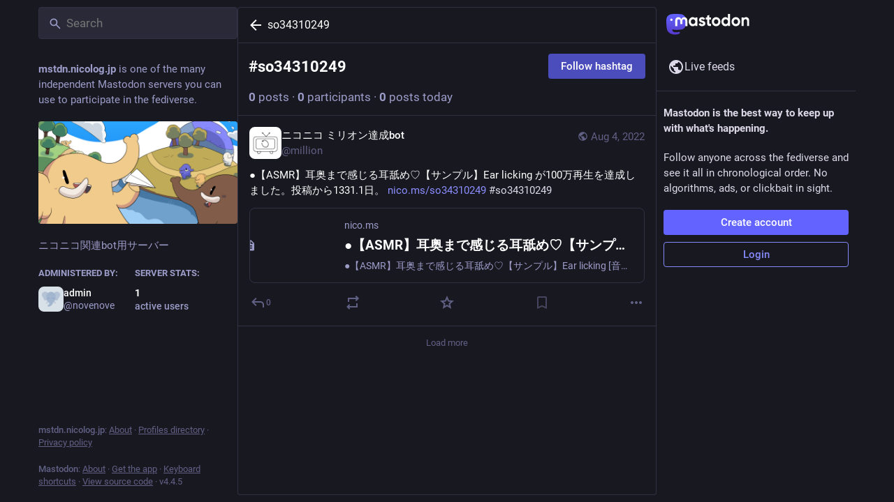

--- FILE ---
content_type: text/css
request_url: https://mstdn.nicolog.jp/packs/assets/default-z4oR6Itz.css
body_size: 51047
content:
@charset "UTF-8";:root{--dropdown-border-color: hsl(240, 16%, 23%);--dropdown-background-color: rgba(23.562, 23.562, 32.538, .9);--dropdown-shadow: 0 20px 25px -5px rgba(0, 0, 0, .25), 0 8px 10px -6px rgba(0, 0, 0, .25);--modal-background-color: rgba(23.562, 23.562, 32.538, .7);--modal-background-variant-color: rgba(40.698, 40.698, 56.202, .7);--modal-border-color: hsl(240, 16%, 23%);--background-border-color: hsl(240, 16%, 23%);--background-color: hsl(240, 16%, 11%);--background-color-tint: rgba(23.562, 23.562, 32.538, .9);--surface-background-color: hsl(240, 16%, 15%);--surface-variant-background-color: hsl(240, 16%, 19%);--surface-variant-active-background-color: hsl(240, 16%, 23%);--on-surface-color: hsla(240, 16%, 19%, .5);--avatar-border-radius: 8px;--media-outline-color: rgba(252, 248, 255, .15);--overlay-icon-shadow: drop-shadow(0 0 8px rgba(0, 0, 0, .35));--error-background-color: rgb(175.9255605381, 29.4744394619, 53.4224215247);--error-active-background-color: rgb(193.398206278, 32.401793722, 58.7282511211);--on-error-color: #fff;--rich-text-container-color: rgb(87, 24, 60);--rich-text-text-color: rgb(255, 175, 212);--rich-text-decorations-color: rgb(128, 58, 95);--nested-card-background: rgba(99, 100, 255, .05);--nested-card-text: hsl(255, 25%, 88%);--nested-card-border: 1px solid rgba(99, 100, 255, .15);--input-placeholder-color: hsl(240, 16%, 45%);--input-background-color: var(--surface-variant-background-color);--on-input-color: hsl(255, 25%, 88%)}body{--text-x-direction: 1}body.rtl{--text-x-direction: -1}@font-face{font-family:mastodon-font-sans-serif;src:local("Roboto Italic"),url(/packs/assets/roboto-italic-webfont-70o79EsZ.woff2) format("woff2"),url(/packs/assets/roboto-italic-webfont-BEzjxJr1.woff) format("woff"),url(/packs/assets/roboto-italic-webfont-CsrFDl-N.ttf) format("truetype"),url(/packs/assets/roboto-italic-webfont-BM8NvIub.svg#roboto-italic-webfont) format("svg");font-weight:400;font-display:swap;font-style:italic}@font-face{font-family:mastodon-font-sans-serif;src:local("Roboto Bold"),url(/packs/assets/roboto-bold-webfont-DbQmqDJH.woff2) format("woff2"),url(/packs/assets/roboto-bold-webfont-DD3pbrNe.woff) format("woff"),url(/packs/assets/roboto-bold-webfont-BTn1uZPM.ttf) format("truetype"),url(/packs/assets/roboto-bold-webfont-BUIhI8GA.svg#roboto-bold-webfont) format("svg");font-weight:700;font-display:swap;font-style:normal}@font-face{font-family:mastodon-font-sans-serif;src:local("Roboto Medium"),url(/packs/assets/roboto-medium-webfont-BrZc3cua.woff2) format("woff2"),url(/packs/assets/roboto-medium-webfont-BXIYY-1-.woff) format("woff"),url(/packs/assets/roboto-medium-webfont-D20z2hlG.ttf) format("truetype"),url(/packs/assets/roboto-medium-webfont-BFDl58Xo.svg#roboto-medium-webfont) format("svg");font-weight:500;font-display:swap;font-style:normal}@font-face{font-family:mastodon-font-sans-serif;src:local("Roboto"),url(/packs/assets/roboto-regular-webfont-DjumA6RA.woff2) format("woff2"),url(/packs/assets/roboto-regular-webfont-D8DMRyTh.woff) format("woff"),url(/packs/assets/roboto-regular-webfont-BCB7oXd3.ttf) format("truetype"),url(/packs/assets/roboto-regular-webfont-IvmaNTIq.svg#roboto-regular-webfont) format("svg");font-weight:400;font-display:swap;font-style:normal}@font-face{font-family:mastodon-font-monospace;src:local("Roboto Mono"),url(/packs/assets/robotomono-regular-webfont-CC8Z26Gq.woff2) format("woff2"),url(/packs/assets/robotomono-regular-webfont-Wzw4m2TO.woff) format("woff"),url(/packs/assets/robotomono-regular-webfont-BL5LgyfS.ttf) format("truetype"),url(/packs/assets/robotomono-regular-webfont-i1qsiyKD.svg#roboto_monoregular) format("svg");font-weight:400;font-display:swap;font-style:normal}html,body,div,span,applet,object,iframe,h1,h2,h3,h4,h5,h6,p,blockquote,pre,a,abbr,acronym,address,big,cite,code,del,dfn,em,img,ins,kbd,q,s,samp,small,strike,strong,sub,sup,tt,var,b,u,i,center,dl,dt,dd,ol,ul,li,fieldset,form,label,legend,table,caption,tbody,tfoot,thead,tr,th,td,article,aside,canvas,details,embed,figure,figcaption,footer,header,hgroup,menu,nav,output,ruby,section,summary,time,mark,audio,video{margin:0;padding:0;border:0;font-size:100%;font:inherit;vertical-align:baseline}article,aside,details,figcaption,figure,footer,header,hgroup,menu,nav,section{display:block}body{line-height:1}ol,ul{list-style:none}blockquote,q{quotes:none}blockquote:before,blockquote:after,q:before,q:after{content:"";content:none}table{border-collapse:collapse;border-spacing:0}@supports not selector(::-webkit-scrollbar){html{scrollbar-color:hsl(240,16%,45%) var(--background-border-color)}}.custom-scrollbars ::-webkit-scrollbar{width:8px;height:8px}.custom-scrollbars ::-webkit-scrollbar-thumb{background-color:#606085;border:2px var(--background-border-color);border-radius:12px;width:6px;box-shadow:inset 0 0 0 2px var(--background-border-color)}.custom-scrollbars ::-webkit-scrollbar-track{background-color:var(--background-border-color);border-radius:0}.custom-scrollbars ::-webkit-scrollbar-corner{background:transparent}html.has-modal,html.has-modal body{touch-action:none;overscroll-behavior:none;-webkit-overflow-scrolling:auto;scrollbar-gutter:stable}html.has-modal body{overflow:hidden!important}body{font-family:mastodon-font-sans-serif,sans-serif;background:var(--background-color);font-size:13px;line-height:18px;font-weight:400;color:#fff;text-rendering:optimizelegibility;-webkit-text-size-adjust:none;-moz-text-size-adjust:none;text-size-adjust:none;-webkit-tap-highlight-color:rgba(0,0,0,0);-webkit-tap-highlight-color:transparent}body:not(:lang(ja)){font-feature-settings:"kern"}body.system-font{font-family:system-ui,-apple-system,Segoe UI,Roboto,Ubuntu,Cantarell,Noto Sans,sans-serif,BlinkMacSystemFont,Segoe UI,Oxygen,Ubuntu,Cantarell,Fira Sans,Droid Sans,Helvetica Neue,mastodon-font-sans-serif,sans-serif}body.app-body{padding:0;padding-left:env(safe-area-inset-left);padding-right:env(safe-area-inset-right);box-sizing:border-box}body.app-body.layout-single-column{height:auto;min-height:100vh;overflow-y:scroll}body.app-body.layout-multiple-columns{position:absolute;width:100%;height:100%;padding-bottom:env(safe-area-inset-bottom)}body.player{padding:0;margin:0;position:absolute;width:100%;height:100%;overflow:hidden}body.player>div{height:100%}body.player .video-player video{width:100%;height:100%;max-height:100vh}body.player .media-gallery{margin-top:0;height:100%!important;border-radius:0}body.player .media-gallery__item{border-radius:0}body.embed{margin:0;padding-bottom:0;overflow:hidden}body.admin{padding:0}body.error{position:absolute;text-align:center;width:100%;height:100%;padding:0;display:flex;justify-content:center;align-items:center}body.error .dialog{vertical-align:middle;margin:20px}body.error .dialog__illustration img{display:block;max-width:470px;width:100%;height:auto;margin-top:-120px;margin-bottom:-45px}body.error .dialog h1{font-size:20px;line-height:28px;font-weight:400}a:focus{border-radius:4px;outline:solid 2px #7477fd}a:focus:not(:focus-visible){outline:none}button{font-family:inherit;cursor:pointer}button:focus:not(:focus-visible){outline:none}.app-holder,.app-holder>div,.app-holder>noscript{display:flex;width:100%;align-items:center;justify-content:center;outline:0!important}.app-holder>noscript{height:100vh}.layout-single-column .app-holder,.layout-single-column .app-holder>div{min-height:100vh}.layout-multiple-columns .app-holder,.layout-multiple-columns .app-holder>div{height:100%}.error-boundary,.app-holder noscript{flex-direction:column;font-size:16px;font-weight:400;line-height:1.7;color:#e25169;text-align:center}.error-boundary>div,.app-holder noscript>div{max-width:500px}.error-boundary p,.app-holder noscript p{margin-bottom:.85em}.error-boundary p:last-child,.app-holder noscript p:last-child{margin-bottom:0}.error-boundary a,.app-holder noscript a{color:#8c8dff}.error-boundary a:hover,.error-boundary a:focus,.error-boundary a:active,.app-holder noscript a:hover,.app-holder noscript a:focus,.app-holder noscript a:active{-webkit-text-decoration:none;text-decoration:none}.error-boundary__footer,.app-holder noscript__footer{color:#606085;font-size:13px}.error-boundary__footer a,.app-holder noscript__footer a{color:#606085}.error-boundary button,.app-holder noscript button{display:inline;border:0;background:transparent;color:#606085;font:inherit;padding:0;margin:0;line-height:inherit;cursor:pointer;outline:0;transition:color .3s linear;-webkit-text-decoration:underline;text-decoration:underline}.error-boundary button:hover,.error-boundary button:focus,.error-boundary button:active,.app-holder noscript button:hover,.app-holder noscript button:focus,.app-holder noscript button:active{-webkit-text-decoration:none;text-decoration:none}.error-boundary button.copied,.app-holder noscript button.copied{color:#79bd9a;transition:none}.logo-resources{visibility:hidden;-webkit-user-select:none;-moz-user-select:none;user-select:none;pointer-events:none;width:0;height:0;overflow:hidden;position:absolute;top:0;inset-inline-start:0;z-index:-1000}body .__ns__pop2top,div .__ns__pop2top,article .__ns__pop2top{z-index:unset!important}.logo{color:#fff}.container-alt{width:700px;margin:0 auto}@media screen and (max-width: 740px){.container-alt{width:100%;margin:0}}.logo-container{margin:50px auto}.logo-container h1{display:flex;justify-content:center;align-items:center}.logo-container h1 .logo{height:42px;-webkit-margin-end:10px;margin-inline-end:10px}.logo-container h1 a{display:flex;justify-content:center;align-items:center;color:#fff;-webkit-text-decoration:none;text-decoration:none;outline:0;padding:12px 16px;line-height:32px;font-weight:500;font-size:14px}.compose-standalone .compose-form{width:400px;margin:0 auto;padding:10px 0 20px;box-sizing:border-box}@media screen and (max-width: 400px){.compose-standalone .compose-form{width:100%;padding:20px}}.account-header{width:400px;margin:40px auto 10px;display:flex;align-items:center;gap:10px;font-size:14px;line-height:20px;box-sizing:border-box;padding:20px 0;border-bottom:1px solid var(--background-border-color)}@media screen and (max-width: 440px){.account-header{width:100%;margin:0;padding:20px}}.account-header .avatar{width:48px;height:48px;flex:0 0 auto}.account-header .avatar img{width:100%;height:100%;display:block;margin:0;border-radius:var(--avatar-border-radius)}.account-header .name{flex:1 1 auto;color:#ddd9e8}.account-header .name .username{display:block;font-size:16px;line-height:24px;text-overflow:ellipsis;overflow:hidden;color:#fff}.account-header .logout-link{display:block;font-size:32px;line-height:40px;flex:0 0 auto}.redirect{display:flex;flex-direction:column;align-items:center;justify-content:center;height:100vh;font-size:14px;line-height:18px}.redirect__logo{display:flex;align-items:center;justify-content:center;margin-bottom:30px}.redirect__logo img{height:48px}.redirect__message{text-align:center}.redirect__message h1{font-size:17px;line-height:22px;font-weight:700;margin-bottom:30px}.redirect__message p{margin-bottom:30px}.redirect__message p:last-child{margin-bottom:0}.redirect__message a{color:#8c8dff;font-weight:500;-webkit-text-decoration:none;text-decoration:none}.redirect__message a:hover,.redirect__message a:focus,.redirect__message a:active{-webkit-text-decoration:underline;text-decoration:underline}.redirect__link{margin-top:15px}.no-list{list-style:none}.no-list li{display:inline-block;margin:0 5px}.recovery-codes{list-style:none;margin:0 auto}.recovery-codes li{font-size:125%;line-height:1.5;letter-spacing:1px}.directory__tag{box-sizing:border-box;margin-bottom:10px}.directory__tag>a,.directory__tag>div{display:flex;align-items:center;justify-content:space-between;border:1px solid var(--background-border-color);border-radius:4px;padding:15px;-webkit-text-decoration:none;text-decoration:none;color:inherit;box-shadow:0 0 15px rgba(0,0,0,.2)}.directory__tag>a:hover,.directory__tag>a:active,.directory__tag>a:focus{background:#292938}.directory__tag.active>a{background:#6364ff;cursor:default}.directory__tag.disabled>div{opacity:.5;cursor:default}.directory__tag h4{flex:1 1 auto;font-size:18px;font-weight:700;color:#fff;white-space:nowrap;overflow:hidden;text-overflow:ellipsis}.directory__tag h4 .fa{color:#9c9cc9}.directory__tag h4 small{display:block;font-weight:400;font-size:15px;margin-top:8px;color:#9c9cc9}.directory__tag.active h4,.directory__tag.active h4 .fa,.directory__tag.active h4 small,.directory__tag.active h4 .trends__item__current{color:#fff}.directory__tag .avatar-stack{flex:0 0 auto;width:120px}.directory__tag.active .avatar-stack .account__avatar{border-color:#6364ff}.directory__tag .trends__item__current{-webkit-padding-end:0;padding-inline-end:0}.accounts-table{width:100%}.accounts-table .account{max-width:calc(56px + 30ch);padding:0;border:0}.accounts-table strong{font-weight:700}.accounts-table thead th{text-align:center;text-transform:uppercase;color:#9c9cc9;font-weight:700;padding:10px}.accounts-table thead th:first-child{text-align:start}.accounts-table tbody td{padding:15px 0;vertical-align:middle;border-bottom:1px solid hsl(240,16%,27%)}.accounts-table tbody tr:last-child td{border-bottom:0}.accounts-table__count{width:120px;text-align:center;font-size:15px;font-weight:500;color:#fff}.accounts-table__count small{display:block;color:#9c9cc9;font-weight:400;font-size:14px}.accounts-table tbody td.accounts-table__extra{width:120px;text-align:end;color:#9c9cc9;-webkit-padding-end:16px;padding-inline-end:16px}.accounts-table tbody td.accounts-table__extra a{-webkit-text-decoration:none;text-decoration:none;color:inherit}.accounts-table tbody td.accounts-table__extra a:focus,.accounts-table tbody td.accounts-table__extra a:hover,.accounts-table tbody td.accounts-table__extra a:active{color:#8c8dff}.accounts-table__comment{width:50%;vertical-align:initial!important}.accounts-table tbody td.accounts-table__interrelationships{width:21px;-webkit-padding-end:16px;padding-inline-end:16px}.accounts-table .icon.active{color:#8c8dff}.accounts-table .icon.passive{color:#ca8f04}.accounts-table .icon.active.passive{color:#79bd9a}@media screen and (max-width: 1175px){.accounts-table tbody td.optional{display:none}}code{font-family:mastodon-font-monospace,monospace;font-weight:400}.form-container{max-width:450px;padding:20px 20px 50px;margin:50px auto}.form-section{border-radius:8px;background:var(--surface-background-color);padding:24px;margin-bottom:24px}.fade-out-top{position:relative;overflow:hidden;height:160px;max-width:566px;margin-inline:auto}.fade-out-top:after{content:"";display:block;background:linear-gradient(to bottom,var(--surface-background-color),transparent);position:absolute;top:0;inset-inline-start:0;width:100%;height:100px;pointer-events:none}.fade-out-top>div{position:absolute;inset-inline-start:0;bottom:0}.indicator-icon{display:flex;align-items:center;justify-content:center;width:40px;height:40px;border-radius:50%;color:#fff}.indicator-icon.success{background:#79bd9a}.indicator-icon.failure{background:#df405a}.simple_form.hidden{display:none}.simple_form .input{margin-bottom:16px;overflow:hidden}.simple_form .input:last-child{margin-bottom:0}.simple_form .input__toolbar{margin-top:16px;display:flex;align-items:center;gap:16px}.simple_form .input__toolbar .character-counter{flex:0 0 auto}.simple_form .input.hidden{margin:0}.simple_form .input.radio_buttons .radio{margin-bottom:15px}.simple_form .input.radio_buttons .radio:last-child{margin-bottom:0}.simple_form .input.radio_buttons .radio>label{position:relative;-webkit-padding-start:28px;padding-inline-start:28px}.simple_form .input.radio_buttons .radio>label input{position:absolute;top:-2px;inset-inline-start:0}.simple_form .input.boolean{position:relative;margin-bottom:0}.simple_form .input.boolean .label_input>label{font-family:inherit;font-size:14px;padding-top:5px;color:#fff;display:block;width:auto}.simple_form .input.boolean .label_input,.simple_form .input.boolean .hint{-webkit-padding-start:28px;padding-inline-start:28px}.simple_form .input.boolean .label_input__wrapper{position:static}.simple_form .input.boolean label.checkbox{position:absolute;top:2px;inset-inline-start:0}.simple_form .input.boolean label a{color:#8c8dff;-webkit-text-decoration:underline;text-decoration:underline}.simple_form .input.boolean label a:hover,.simple_form .input.boolean label a:active,.simple_form .input.boolean label a:focus{-webkit-text-decoration:none;text-decoration:none}.simple_form .input.boolean .overridden,.simple_form .input.boolean .recommended,.simple_form .input.boolean .not_recommended{position:absolute;margin:-2px 4px 0}.simple_form .row{display:flex;margin:0 -5px}.simple_form .row .input{box-sizing:border-box;flex:1 1 auto;width:50%;padding:0 5px}.simple_form .title{font-size:28px;line-height:33px;font-weight:700;margin-bottom:15px}.simple_form .lead{font-size:17px;line-height:22px;color:#ddd9e8;margin-bottom:30px}.simple_form .lead.invited-by{margin-bottom:15px}.simple_form .lead a{color:#8c8dff}.simple_form .rules-list{font-size:17px;line-height:22px;margin-bottom:30px}.simple_form .hint{color:#9c9cc9}.simple_form .hint a{color:#8c8dff}.simple_form .hint code{border-radius:3px;padding:.2em .4em;background:#0f0f15}.simple_form .hint li{list-style:disc;-webkit-margin-start:18px;margin-inline-start:18px}.simple_form ul.hint{margin-bottom:15px}.simple_form span.hint{display:block;font-size:12px;margin-top:4px}.simple_form p.hint{margin-bottom:15px;color:#9c9cc9}.simple_form p.hint.subtle-hint{text-align:center;font-size:12px;line-height:18px;margin-top:15px;margin-bottom:0}.simple_form .authentication-hint{margin-bottom:25px}.simple_form .card{margin-bottom:15px}.simple_form strong{font-weight:500}.simple_form strong:lang(ja){font-weight:700}.simple_form strong:lang(ko){font-weight:700}.simple_form strong:lang(zh-CN){font-weight:700}.simple_form strong:lang(zh-HK){font-weight:700}.simple_form strong:lang(zh-TW){font-weight:700}.simple_form .input.with_floating_label .label_input{display:flex}.simple_form .input.with_floating_label .label_input>label{font-family:inherit;font-size:14px;color:#fff;font-weight:500;min-width:150px;flex:0 0 auto}.simple_form .input.with_floating_label .label_input input,.simple_form .input.with_floating_label .label_input select{flex:1 1 auto}.simple_form .input.with_floating_label.select .hint{margin-top:6px;-webkit-margin-start:150px;margin-inline-start:150px}.simple_form .input.with_label .label_input>label{font-family:inherit;font-size:14px;color:#fff;display:block;margin-bottom:8px;word-wrap:break-word;font-weight:500}.simple_form .input.with_label .hint{margin-top:6px}.simple_form .input.with_label ul{flex:390px}.simple_form .input.with_block_label{max-width:none}.simple_form .input.with_block_label>label{font-family:inherit;font-size:14px;color:#fff;display:block;font-weight:600;line-height:20px}.simple_form .input.with_block_label .hint{line-height:16px;margin-bottom:12px}.simple_form .input.with_block_label ul{-moz-columns:2;columns:2}@media screen and (max-width: 630px){.simple_form .input.with_block_label ul{-moz-columns:1;columns:1}}.simple_form .input.with_block_label.user_role_permissions_as_keys ul{-moz-columns:unset;columns:unset}.simple_form .input.datetime .label_input,.simple_form .input.date .label_input{display:flex;gap:4px;align-items:center}.simple_form .input.datetime .label_input select,.simple_form .input.date .label_input select{display:inline-block;width:auto;flex:0}.simple_form .input.date_of_birth .label_input{display:flex;gap:8px;align-items:center}.simple_form .input.date_of_birth .label_input input{box-sizing:content-box;width:32px;flex:0}.simple_form .input.date_of_birth .label_input input:last-child{width:64px}.simple_form .input.select.select--languages{min-width:32ch}.simple_form .required abbr{-webkit-text-decoration:none;text-decoration:none;color:#e87487}.simple_form .fields-group{margin-bottom:25px}.simple_form .fields-group .input:last-child{margin-bottom:0}.simple_form .fields-group__thumbnail{display:block;margin:0 0 10px;max-width:100%;height:auto;border-radius:var(--avatar-border-radius);background:url([data-uri])}.simple_form .fields-group__thumbnail[src$="missing.png"]{visibility:hidden}.simple_form .fields-group__thumbnail:last-child{margin-bottom:0}.simple_form .fields-group__thumbnail#account_avatar-preview{width:90px;height:90px;object-fit:cover}.simple_form .fields-row{display:flex;margin:0 -10px 25px;padding-top:5px}.simple_form .fields-row .input{max-width:none}.simple_form .fields-row__column{box-sizing:border-box;padding:0 10px;flex:1 1 auto;min-height:1px}.simple_form .fields-row__column-6{max-width:50%}.simple_form .fields-row__column .actions{margin-top:27px}.simple_form .fields-row .fields-group:last-child,.simple_form .fields-row .fields-row__column.fields-group{margin-bottom:0}@media screen and (max-width: 600px){.simple_form .fields-row{display:block;margin-bottom:0}.simple_form .fields-row__column{max-width:none}.simple_form .fields-row .fields-group:last-child,.simple_form .fields-row .fields-row__column.fields-group,.simple_form .fields-row .fields-row__column{margin-bottom:25px}}.simple_form .fields-row .fields-group.invited-by{margin-bottom:30px}.simple_form .fields-row .fields-group.invited-by .hint{text-align:center}.simple_form .input.radio_buttons .radio label{margin-bottom:5px;font-family:inherit;font-size:14px;color:#fff;display:block;width:auto}.simple_form .check_boxes .checkbox label{font-family:inherit;font-size:14px;color:#fff;display:inline-block;width:auto;position:relative;padding-top:5px;-webkit-padding-start:25px;padding-inline-start:25px;flex:1 1 auto}.simple_form .check_boxes .checkbox input[type=checkbox]{position:absolute;inset-inline-start:0;top:5px;margin:0}.simple_form .input.static .label_input__wrapper{font-size:14px;padding:10px;border:1px solid hsl(240,16%,45%);border-radius:4px}.simple_form input[type=text],.simple_form input[type=number],.simple_form input[type=email],.simple_form input[type=password],.simple_form input[type=url],.simple_form input[type=datetime-local],.simple_form textarea{box-sizing:border-box;font-size:14px;line-height:20px;color:#fff;display:block;width:100%;outline:0;font-family:inherit;resize:vertical;background:#292938;border:1px solid var(--background-border-color);border-radius:4px;padding:10px 16px}.simple_form input[type=text]:invalid,.simple_form input[type=number]:invalid,.simple_form input[type=email]:invalid,.simple_form input[type=password]:invalid,.simple_form input[type=url]:invalid,.simple_form input[type=datetime-local]:invalid,.simple_form textarea:invalid{box-shadow:none}.simple_form input[type=text]:required:valid,.simple_form input[type=number]:required:valid,.simple_form input[type=email]:required:valid,.simple_form input[type=password]:required:valid,.simple_form input[type=url]:required:valid,.simple_form input[type=datetime-local]:required:valid,.simple_form textarea:required:valid{border-color:#79bd9a}@media screen and (max-width: 600px){.simple_form input[type=text],.simple_form input[type=number],.simple_form input[type=email],.simple_form input[type=password],.simple_form input[type=url],.simple_form input[type=datetime-local],.simple_form textarea{font-size:16px}}.simple_form input[type=text]:focus:invalid:not(:-moz-placeholder),.simple_form input[type=text]:required:invalid:not(:-moz-placeholder),.simple_form input[type=number]:focus:invalid:not(:-moz-placeholder),.simple_form input[type=number]:required:invalid:not(:-moz-placeholder),.simple_form input[type=email]:focus:invalid:not(:-moz-placeholder),.simple_form input[type=email]:required:invalid:not(:-moz-placeholder),.simple_form input[type=password]:focus:invalid:not(:-moz-placeholder),.simple_form input[type=password]:required:invalid:not(:-moz-placeholder),.simple_form input[type=datetime-local]:focus:invalid:not(:-moz-placeholder),.simple_form input[type=datetime-local]:required:invalid:not(:-moz-placeholder){border-color:#e87487}.simple_form input[type=text]:focus:invalid:not(:placeholder-shown),.simple_form input[type=text]:required:invalid:not(:placeholder-shown),.simple_form input[type=number]:focus:invalid:not(:placeholder-shown),.simple_form input[type=number]:required:invalid:not(:placeholder-shown),.simple_form input[type=email]:focus:invalid:not(:placeholder-shown),.simple_form input[type=email]:required:invalid:not(:placeholder-shown),.simple_form input[type=password]:focus:invalid:not(:placeholder-shown),.simple_form input[type=password]:required:invalid:not(:placeholder-shown),.simple_form input[type=datetime-local]:focus:invalid:not(:placeholder-shown),.simple_form input[type=datetime-local]:required:invalid:not(:placeholder-shown){border-color:#e87487}.simple_form .input.field_with_errors label{color:#e87487}.simple_form .input.field_with_errors input[type=text],.simple_form .input.field_with_errors input[type=number],.simple_form .input.field_with_errors input[type=email],.simple_form .input.field_with_errors input[type=password],.simple_form .input.field_with_errors input[type=datetime-local],.simple_form .input.field_with_errors textarea,.simple_form .input.field_with_errors select{border-color:#e87487}.simple_form .input.field_with_errors .error{display:block;font-weight:500;color:#e87487;margin-top:4px}.simple_form .input.disabled{opacity:.5}.simple_form .actions{margin-top:30px;display:flex;gap:10px}.simple_form .actions.actions--top{margin-top:0;margin-bottom:30px}.simple_form .stacked-actions{display:flex;flex-direction:column;gap:10px;margin-top:30px;margin-bottom:15px}.simple_form .btn{display:block;width:100%;border:0;border-radius:4px;background:#6364ff;color:#fff;font-size:15px;line-height:22px;height:auto;padding:7px 18px;-webkit-text-decoration:none;text-decoration:none;text-align:center;box-sizing:border-box;cursor:pointer;font-weight:500;outline:0}.simple_form .btn:last-child{-webkit-margin-end:0;margin-inline-end:0}.simple_form .btn:active,.simple_form .btn:focus,.simple_form .btn:hover{background-color:#563acc}.simple_form .btn:disabled,.simple_form .btn:disabled:hover{background-color:rgba(99,100,255,.7)}.simple_form .btn.negative{background:#df405a}.simple_form .btn.negative:hover,.simple_form .btn.negative:active,.simple_form .btn.negative:focus{background-color:#b7253d}.simple_form select{-webkit-appearance:none;-moz-appearance:none;appearance:none;box-sizing:border-box;font-size:14px;color:#fff;display:block;width:100%;outline:0;font-family:inherit;resize:vertical;background:#292938 url("data:image/svg+xml;utf8,<svg xmlns='http://www.w3.org/2000/svg' viewBox='0 0 14.933 18.467' height='19.698' width='15.929'><path d='M3.467 14.967l-3.393-3.5H14.86l-3.392 3.5c-1.866 1.925-3.666 3.5-4 3.5-.335 0-2.135-1.575-4-3.5zm.266-11.234L7.467 0 11.2 3.733l3.733 3.734H0l3.733-3.734z' fill='%2342425C'/></svg>") no-repeat right 8px center/auto 14px;border:1px solid var(--background-border-color);border-radius:4px;-webkit-padding-start:10px;padding-inline-start:10px;-webkit-padding-end:30px;padding-inline-end:30px;height:41px}@media screen and (max-width: 600px){.simple_form select{font-size:16px}}.simple_form h4{margin-bottom:15px!important}.simple_form .label_input{position:relative}.simple_form .label_input__loading-indicator{box-sizing:border-box;position:absolute;top:0;inset-inline-start:0;border:1px solid transparent;padding:10px 16px;width:100%}.simple_form .label_input__wrapper{position:relative}.simple_form .label_input__append{position:absolute;inset-inline-end:3px;top:1px;padding:10px;font-size:14px;color:#606085;font-family:inherit;pointer-events:none;cursor:default;max-width:50%;white-space:nowrap;overflow:hidden;text-overflow:ellipsis}.simple_form .label_input__append:after{content:"";display:block;position:absolute;top:0;inset-inline-end:0;bottom:1px;width:5px}.simple_form .status-card{contain:unset}.block-icon{display:block;margin:0 auto 10px;font-size:24px}.flash-message{background:var(--background-color);color:#8c8dff;border:1px solid rgb(139.8,140.5384615385,255);border-radius:4px;padding:15px 10px;margin-bottom:30px;text-align:center}.flash-message.notice{border:1px solid rgba(121,189,154,.5);background:rgba(121,189,154,.25);color:#79bd9a}.flash-message.warning{border:1px solid rgba(202,143,4,.5);background:rgba(202,143,4,.25);color:#ca8f04}.flash-message.alert{border:1px solid rgba(223,64,90,.5);background:rgba(223,64,90,.1);color:#df405a}.flash-message.hidden{display:none}.flash-message a{display:inline-block;color:#9c9cc9;-webkit-text-decoration:none;text-decoration:none}.flash-message a:hover{color:#fff;-webkit-text-decoration:underline;text-decoration:underline}.flash-message.warning a{font-weight:700;color:inherit;-webkit-text-decoration:underline;text-decoration:underline}.flash-message.warning a:hover,.flash-message.warning a:focus,.flash-message.warning a:active{-webkit-text-decoration:none;text-decoration:none;color:inherit}.flash-message p{margin-bottom:15px}.flash-message .oauth-code{outline:0;box-sizing:border-box;display:block;width:100%;border:0;padding:10px;font-family:mastodon-font-monospace,monospace;background:#292938;color:#fff;font-size:14px;margin:0}.flash-message .oauth-code::-moz-focus-inner{border:0}.flash-message .oauth-code::-moz-focus-inner,.flash-message .oauth-code:focus,.flash-message .oauth-code:active{outline:0!important}.flash-message .oauth-code:focus{background:#313144}.flash-message strong{font-weight:500}.flash-message strong:lang(ja){font-weight:700}.flash-message strong:lang(ko){font-weight:700}.flash-message strong:lang(zh-CN){font-weight:700}.flash-message strong:lang(zh-HK){font-weight:700}.flash-message strong:lang(zh-TW){font-weight:700}@media screen and (min-width: 440.02px) and (max-width: 740px){.flash-message{margin-top:40px}}.flash-message.translation-prompt{text-align:unset;color:unset}.flash-message.translation-prompt a{-webkit-text-decoration:underline;text-decoration:underline}.flash-message-stack{margin-bottom:30px}.flash-message-stack .flash-message{border-radius:0;margin-bottom:0;border-top-width:0}.flash-message-stack .flash-message:first-child{border-radius:4px 4px 0 0;border-top-width:1px}.flash-message-stack .flash-message:last-child{border-radius:0 0 4px 4px}.flash-message-stack .flash-message:last-child:first-child{border-radius:4px}.form-footer{margin-top:30px;text-align:center}.form-footer a{color:#9c9cc9;-webkit-text-decoration:none;text-decoration:none}.form-footer a:hover{-webkit-text-decoration:underline;text-decoration:underline}.quick-nav{list-style:none;margin-bottom:25px;font-size:14px}.quick-nav li{display:inline-block;-webkit-margin-end:10px;margin-inline-end:10px}.quick-nav a{color:#8c8dff;text-transform:uppercase;-webkit-text-decoration:none;text-decoration:none;font-weight:700}.quick-nav a:hover,.quick-nav a:focus,.quick-nav a:active{color:#b5b5ff}.oauth-prompt,.follow-prompt{margin-bottom:30px;color:#9c9cc9}.oauth-prompt h2,.follow-prompt h2{font-size:16px;margin-bottom:30px;text-align:center}.oauth-prompt strong,.follow-prompt strong{color:#ddd9e8;font-weight:500}.oauth-prompt strong:lang(ja),.follow-prompt strong:lang(ja){font-weight:700}.oauth-prompt strong:lang(ko),.follow-prompt strong:lang(ko){font-weight:700}.oauth-prompt strong:lang(zh-CN),.follow-prompt strong:lang(zh-CN){font-weight:700}.oauth-prompt strong:lang(zh-HK),.follow-prompt strong:lang(zh-HK){font-weight:700}.oauth-prompt strong:lang(zh-TW),.follow-prompt strong:lang(zh-TW){font-weight:700}.oauth-prompt h3{color:#ddd9e8;font-size:17px;line-height:22px;font-weight:500;margin-bottom:30px}.oauth-prompt p{font-size:14px;line-height:18px;margin-bottom:30px}.oauth-prompt .permissions-list{border:1px solid hsl(240,16%,19%);border-radius:4px;background:#20202c;margin-bottom:30px}.oauth-prompt .actions{margin:0 -10px;display:flex}.oauth-prompt .actions form{box-sizing:border-box;padding:0 10px;flex:1 1 auto;min-height:1px;width:50%}.qr-wrapper{display:flex;flex-wrap:wrap;align-items:flex-start}.qr-code{flex:0 0 auto;background:#fff;padding:4px;margin:0 10px 20px 0;box-shadow:0 0 15px rgba(0,0,0,.2);display:inline-block}.qr-code svg{display:block;margin:0}.qr-alternative{margin-bottom:20px;color:#ddd9e8;flex:150px}.qr-alternative samp{display:block;font-size:14px}.simple_form .warning{box-sizing:border-box;background:rgba(223,64,90,.5);color:#fff;text-shadow:1px 1px 0 rgba(0,0,0,.3);box-shadow:0 2px 6px rgba(0,0,0,.4);border-radius:4px;padding:10px;margin-bottom:15px}.simple_form .warning a{color:#fff;-webkit-text-decoration:underline;text-decoration:underline}.simple_form .warning a:hover,.simple_form .warning a:focus,.simple_form .warning a:active{-webkit-text-decoration:none;text-decoration:none}.simple_form .warning strong{font-weight:600;display:block;margin-bottom:5px}.simple_form .warning strong:lang(ja){font-weight:700}.simple_form .warning strong:lang(ko){font-weight:700}.simple_form .warning strong:lang(zh-CN){font-weight:700}.simple_form .warning strong:lang(zh-HK){font-weight:700}.simple_form .warning strong:lang(zh-TW){font-weight:700}.action-pagination{display:flex;flex-wrap:wrap;align-items:center}.action-pagination .actions,.action-pagination .pagination{flex:1 1 auto}.action-pagination .actions{padding:30px 0;-webkit-padding-end:20px;padding-inline-end:20px;flex:0 0 auto}.post-follow-actions{text-align:center;color:#9c9cc9}.post-follow-actions div{margin-bottom:4px}.alternative-login{margin-top:20px;margin-bottom:20px}.alternative-login h4{font-size:16px;color:#fff;text-align:center;margin-bottom:20px;border:0;padding:0}.alternative-login .button{display:block}.scope-danger{color:#ff5050}.form_admin_settings_site_short_description textarea,.form_admin_settings_site_description textarea,.form_admin_settings_site_extended_description textarea,.form_admin_settings_site_terms textarea,.form_admin_settings_custom_css textarea,.form_admin_settings_closed_registrations_message textarea{font-family:mastodon-font-monospace,monospace}.input-copy{background:#13131b;border:1px solid hsl(240,16%,5%);border-radius:4px;display:flex;align-items:center;-webkit-padding-end:4px;padding-inline-end:4px;position:relative;top:1px;transition:border-color .3s linear}.input-copy__wrapper{flex:1 1 auto}.input-copy input[type=text]{background:transparent;border:0;padding:10px;font-size:14px;font-family:mastodon-font-monospace,monospace}.input-copy button{flex:0 0 auto;margin:4px;text-transform:none;font-weight:400;font-size:14px;padding:7px 18px 6px;width:auto;transition:background .3s linear}.input-copy.copied{border-color:#79bd9a;transition:none}.input-copy.copied button{background:#79bd9a;transition:none}.input.user_confirm_password:not(.field_with_errors),.input.user_website:not(.field_with_errors){display:none}.simple_form .h-captcha{display:flex;justify-content:center;margin-bottom:30px}.permissions-list__item{padding:15px;color:#ddd9e8;border-bottom:1px solid hsl(240,16%,23%);display:flex;align-items:center}.permissions-list__item__text{flex:1 1 auto}.permissions-list__item__text__title{font-weight:500}.permissions-list__item__text__type{color:#9c9cc9;overflow-wrap:anywhere}.permissions-list__item__icon{flex:0 0 auto;font-size:18px;width:30px;color:#79bd9a;display:flex;align-items:center}.permissions-list__item:last-child{border-bottom:0}.applications-list .permissions-list__item:last-child{padding-bottom:0}.keywords-table thead th{white-space:nowrap}.keywords-table thead th:first-child{width:100%}.keywords-table tfoot td{border:0}.keywords-table .input.string{margin-bottom:0}.keywords-table .label_input__wrapper{margin-top:10px}.keywords-table .table-action-link{margin-top:10px;white-space:nowrap}.progress-tracker{display:flex;align-items:center;padding-bottom:30px;margin-bottom:30px;color:#fff}.progress-tracker li{flex:0 0 auto;position:relative}.progress-tracker .separator{height:2px;background:#606085;flex:1 1 auto}.progress-tracker .separator.completed{background:#8c8dff}.progress-tracker .circle{box-sizing:border-box;position:relative;width:30px;height:30px;border-radius:50%;border:2px solid hsl(240,16%,45%);flex:0 0 auto;display:flex;align-items:center;justify-content:center}.progress-tracker .circle svg{width:16px}.progress-tracker .label{position:absolute;font-size:14px;font-weight:500;color:#ddd9e8;padding-top:10px;text-align:center;width:100px;left:50%;transform:translate(-50%)}.progress-tracker li:first-child .label{inset-inline-start:0;inset-inline-end:auto;text-align:start;transform:none}.progress-tracker li:last-child .label{inset-inline-start:auto;inset-inline-end:0;text-align:end;transform:none}.progress-tracker .active .circle{border-color:#8c8dff}.progress-tracker .active .circle:before{content:"";width:10px;height:10px;border-radius:50%;background:#8c8dff;position:absolute;left:50%;top:50%;transform:translate(-50%,-50%)}.progress-tracker .completed .circle{border-color:#8c8dff;background:#8c8dff}.app-form{padding:16px}.app-form__avatar-input,.app-form__header-input{display:block;border-radius:8px;background:var(--surface-variant-background-color);position:relative;cursor:pointer}.app-form__avatar-input img,.app-form__header-input img{position:absolute;width:100%;height:100%;object-fit:cover;border-radius:8px;z-index:0}.app-form__avatar-input .icon,.app-form__header-input .icon{position:absolute;inset-inline-start:50%;top:50%;transform:translate(-50%,-50%);color:#9c9cc9;z-index:3}.app-form__avatar-input.selected .icon,.app-form__header-input.selected .icon{color:#fff;transform:none;inset-inline-start:auto;inset-inline-end:8px;top:auto;bottom:8px}.app-form__avatar-input.invalid img,.app-form__header-input.invalid img{outline:1px solid #df405a;outline-offset:-1px}.app-form__avatar-input.invalid:before,.app-form__header-input.invalid:before{display:block;content:"";width:100%;height:100%;position:absolute;background:rgba(223,64,90,.25);z-index:2;border-radius:8px}.app-form__avatar-input:hover,.app-form__header-input:hover{background-color:var(--surface-variant-active-background-color)}.app-form__avatar-input{width:80px;height:80px}.app-form__header-input{aspect-ratio:580/193}.app-form__toggle{display:flex;align-items:center;gap:16px;color:#9c9cc9;font-size:14px;line-height:20px}.app-form__toggle .icon{flex:0 0 auto}.app-form__toggle .icon{width:24px;height:24px}.app-form__toggle__label{flex:1 1 auto}.app-form__toggle__label strong{color:#fff;font-weight:600}.app-form__toggle__label .hint{display:block;font-size:14px;color:#9c9cc9}.app-form__toggle__label .recommended{position:absolute;margin:-2px 4px 0}.app-form__toggle__toggle{flex:0 0 auto;display:flex;align-items:center}.app-form__toggle__toggle>div{display:flex;-webkit-border-start:1px solid var(--background-border-color);border-inline-start:1px solid var(--background-border-color);-webkit-padding-start:16px;padding-inline-start:16px}.app-form__link{display:flex;gap:16px;padding:8px 0;align-items:center;-webkit-text-decoration:none;text-decoration:none;color:#fff;margin-bottom:16px}.app-form__link__text{flex:1 1 auto;font-size:14px;line-height:20px;color:#9c9cc9}.app-form__link__text strong{font-weight:600;display:block;color:#fff}.app-form__link__text .icon{vertical-align:-5px;width:20px;height:20px}.card>a{display:block;-webkit-text-decoration:none;text-decoration:none;color:inherit;overflow:hidden;border-radius:4px}.card>a:hover .card__bar,.card>a:active .card__bar,.card>a:focus .card__bar{background:#292938}.card__img{height:130px;position:relative;background:#292938;border:1px solid var(--background-border-color);border-bottom:none}.card__img img{display:block;width:100%;height:100%;margin:0;object-fit:cover}@media screen and (max-width: 600px){.card__img{height:200px}}.card__bar{position:relative;padding:15px;display:flex;justify-content:flex-start;align-items:center;background:var(--background-color);border:1px solid var(--background-border-color);border-top:none}.card__bar .avatar{flex:0 0 auto;width:48px;height:48px;padding-top:2px}.card__bar .avatar img{width:100%;height:100%;display:block;margin:0;border-radius:4px;background:#181821;object-fit:cover}.card__bar .display-name{-webkit-margin-start:15px;margin-inline-start:15px;text-align:start}.card__bar .display-name svg[data-hidden]{display:none}.card__bar .display-name strong{font-size:15px;color:#fff;font-weight:500;overflow:hidden;text-overflow:ellipsis}.card__bar .display-name span{display:block;font-size:14px;color:#9c9cc9;font-weight:400;overflow:hidden;text-overflow:ellipsis}.pagination{padding:30px 0;text-align:center;overflow:hidden}.pagination a,.pagination .current,.pagination .newer,.pagination .older,.pagination .page,.pagination .gap{font-size:14px;color:#fff;font-weight:500;display:inline-block;padding:6px 10px;-webkit-text-decoration:none;text-decoration:none}.pagination .current{background:#fff;border-radius:100px;color:#292938;cursor:default;margin:0 10px}.pagination .gap{cursor:default}.pagination .older,.pagination .newer{text-transform:uppercase;color:#ddd9e8}.pagination .older{float:left;-webkit-padding-start:0;padding-inline-start:0}.pagination .newer{float:right;-webkit-padding-end:0;padding-inline-end:0}.pagination .disabled{cursor:default;color:#3e3e56}@media screen and (max-width: 700px){.pagination{padding:30px 20px}.pagination .page{display:none}.pagination .newer,.pagination .older{display:inline-block}}.nothing-here{background:#292938;box-shadow:0 0 15px rgba(0,0,0,.2);color:#9c9cc9;font-size:14px;font-weight:500;text-align:center;display:flex;justify-content:center;align-items:center;cursor:default;border-radius:4px;padding:20px;min-height:30vh}.nothing-here--under-tabs{border-radius:0 0 4px 4px}.nothing-here--flexible{box-sizing:border-box;min-height:100%}.information-badge,.simple_form .overridden,.simple_form .recommended,.simple_form .not_recommended{display:inline-block;padding:4px 6px;cursor:default;border-radius:4px;font-size:12px;line-height:12px;font-weight:500;color:#ddd9e8;text-overflow:ellipsis;white-space:nowrap;overflow:hidden}.information-badge,.simple_form .overridden,.simple_form .recommended,.simple_form .not_recommended{background-color:rgba(221,217,232,.1);border:1px solid rgba(220.575,216.75,232.05,.5)}.account-role{display:inline-flex;padding:4px;-webkit-padding-end:8px;padding-inline-end:8px;border:1px solid rgb(139.8,140.5384615385,255);color:#8c8dff;font-weight:500;font-size:12px;letter-spacing:.5px;line-height:16px;gap:4px;border-radius:6px;align-items:center}.account-role svg{width:auto;height:15px;opacity:.85;fill:currentColor}.account-role__domain{font-weight:400;opacity:.75;letter-spacing:0}.information-badge.superapp{color:#79bd9a;background-color:rgba(121,189,154,.1);border-color:rgba(121,189,154,.5)}.simple_form .not_recommended{color:#e87487;background-color:rgba(232,116,135,.1);border-color:rgba(232,116,135,.5)}.account__header__fields{max-width:100vw;padding:0;margin:15px -15px -15px;border:0 none;border-top:1px solid hsl(240,16%,31%);border-bottom:1px solid hsl(240,16%,31%);font-size:14px;line-height:20px}.account__header__fields dl{display:flex;border-bottom:1px solid hsl(240,16%,31%)}.account__header__fields dt,.account__header__fields dd{box-sizing:border-box;padding:14px;text-align:center;max-height:48px;overflow:hidden;white-space:nowrap;text-overflow:ellipsis}.account__header__fields dt{font-weight:500;width:120px;flex:0 0 auto;color:#ddd9e8;background:rgba(24,24,33,.5)}.account__header__fields dd{flex:1 1 auto;color:#9c9cc9}.account__header__fields a{color:#8c8dff;-webkit-text-decoration:none;text-decoration:none}.account__header__fields a:hover,.account__header__fields a:focus,.account__header__fields a:active{-webkit-text-decoration:underline;text-decoration:underline}.account__header__fields .verified{border:1px solid rgba(121,189,154,.5);background:rgba(121,189,154,.25)}.account__header__fields .verified a{color:#79bd9a;font-weight:500}.account__header__fields .verified__mark{color:#79bd9a}.account__header__fields dl:last-child{border-bottom:0}.directory__tag .trends__item__current{width:auto}.pending-account__header{color:#9c9cc9}.pending-account__header a{color:#ddd9e8;-webkit-text-decoration:none;text-decoration:none}.pending-account__header a:hover,.pending-account__header a:active,.pending-account__header a:focus{-webkit-text-decoration:underline;text-decoration:underline}.pending-account__header strong{color:#fff;font-weight:700}.pending-account__header .warning-hint{font-weight:400!important}.pending-account__body{margin-top:10px}.batch-table__row--muted,.batch-table__row--muted .pending-account__header,.batch-table__row--muted .pending-account__header a,.batch-table__row--muted .pending-account__header strong,.batch-table__row--muted .accounts-table,.batch-table__row--muted .accounts-table a,.batch-table__row--muted .accounts-table strong,.batch-table__row--muted .name-tag,.batch-table__row--muted .name-tag a,.batch-table__row--muted .name-tag strong{color:#606085}.batch-table__row--muted .name-tag .avatar{opacity:.5}.batch-table__row--muted .accounts-table tbody td.accounts-table__extra,.batch-table__row--muted .accounts-table__count,.batch-table__row--muted .accounts-table__count small{color:#606085}.batch-table__row--attention,.batch-table__row--attention .pending-account__header,.batch-table__row--attention .pending-account__header a,.batch-table__row--attention .pending-account__header strong,.batch-table__row--attention .accounts-table,.batch-table__row--attention .accounts-table a,.batch-table__row--attention .accounts-table strong,.batch-table__row--attention .name-tag,.batch-table__row--attention .name-tag a,.batch-table__row--attention .name-tag strong,.batch-table__row--attention .accounts-table tbody td.accounts-table__extra,.batch-table__row--attention .accounts-table__count,.batch-table__row--attention .accounts-table__count small{color:#ca8f04}.app-body{-webkit-overflow-scrolling:touch;-ms-overflow-style:-ms-autohiding-scrollbar}.animated-number{display:inline-flex;flex-direction:column;align-items:stretch;overflow:hidden;position:relative}.inline-alert{color:#79bd9a;font-weight:400}.no-reduce-motion .inline-alert{transition:opacity .2s ease}.link-button{display:block;font-size:15px;line-height:20px;color:#8c8dff;border:0;background:transparent;padding:0;cursor:pointer;-webkit-text-decoration:none;text-decoration:none}.link-button--destructive{color:#df405a}.link-button:hover,.link-button:active{-webkit-text-decoration:underline;text-decoration:underline}.link-button:disabled{color:#9c9cc9;cursor:default}.link-button:focus-visible{outline:solid 2px #7477fd}.help-button{background:#6364ff;border:0;color:#fff;border-radius:20px;cursor:pointer;width:24px;height:24px;display:flex;align-items:center;justify-content:center}.help-button:active,.help-button:focus,.help-button:hover{background-color:#563acc}.help-button:focus-visible{outline:solid 2px #7477fd}.help-button .icon{width:14px;height:14px}.button{background-color:#6364ff;border:10px none;border-radius:4px;box-sizing:border-box;color:#fff;cursor:pointer;display:inline-flex;align-items:center;justify-content:center;gap:6px;font-family:inherit;font-size:15px;font-weight:500;letter-spacing:0;line-height:22px;overflow:hidden;padding:7px 18px;position:relative;text-align:center;-webkit-text-decoration:none;text-decoration:none;text-overflow:ellipsis;white-space:nowrap;width:auto}.button:active,.button:focus,.button:hover{background-color:#563acc}.button:focus-visible{outline:solid 2px #7477fd}.button--compact{font-size:14px;line-height:normal;font-weight:700;padding:5px 12px;border-radius:4px}.button--dangerous{background-color:var(--error-background-color);color:var(--on-error-color)}.button--dangerous:active,.button--dangerous:focus,.button--dangerous:hover{background-color:var(--error-active-background-color);transition:none}.button--destructive:active,.button--destructive:focus,.button--destructive:hover{background-color:#b7253d;transition:none}.button:disabled,.button.disabled{background-color:rgba(99,100,255,.7);cursor:not-allowed}.button.copyable{transition:background .3s linear}.button.copied{background:#79bd9a;transition:none}.button.button-secondary{color:#8c8dff;background:transparent;padding:6px 17px;border:1px solid rgb(139.8,140.5384615385,255)}.button.button-secondary:active,.button.button-secondary:focus,.button.button-secondary:hover{border-color:#a0a1ff;color:#a0a1ff;background-color:transparent;-webkit-text-decoration:none;text-decoration:none}.button.button-secondary.button--destructive:active,.button.button-secondary.button--destructive:focus,.button.button-secondary.button--destructive:hover{border-color:#b7253d;color:#b7253d}.button.button-secondary:disabled,.button.button-secondary.disabled{opacity:.7;border-color:rgba(99,100,255,.7);color:rgba(99,100,255,.7)}.button.button-secondary:disabled:active,.button.button-secondary:disabled:focus,.button.button-secondary:disabled:hover,.button.button-secondary.disabled:active,.button.button-secondary.disabled:focus,.button.button-secondary.disabled:hover{border-color:rgba(99,100,255,.7);color:rgba(99,100,255,.7)}.button.button-tertiary{background:transparent;padding:6px 17px;color:#858afa;border:1px solid #858afa}.button.button-tertiary:active,.button.button-tertiary:focus,.button.button-tertiary:hover{background-color:#563acc;color:#fff;border:0;padding:7px 18px}.button.button-tertiary:disabled{opacity:.5}.button.button-tertiary.button--confirmation{color:#79bd9a;border-color:#79bd9a}.button.button-tertiary.button--confirmation:active,.button.button-tertiary.button--confirmation:focus,.button.button-tertiary.button--confirmation:hover{background:#79bd9a;color:#fff}.button.button-tertiary.button--destructive{color:#df405a;border-color:#df405a}.button.button-tertiary.button--destructive:active,.button.button-tertiary.button--destructive:focus,.button.button-tertiary.button--destructive:hover{background:#df405a;color:#fff}.button.button--block{width:100%}.button.loading{cursor:wait}.button.loading .button__label-wrapper{opacity:0}.button.loading .loading-indicator{position:absolute;top:0;right:0;bottom:0;left:0}.button .icon{width:18px;height:18px}.column__wrapper{display:flex;flex:1 1 auto;position:relative}.icon{flex:0 0 auto;width:24px;height:24px;aspect-ratio:1}.icon path{fill:currentColor}.icon-button{display:inline-flex;color:#606085;border:0;padding:0;border-radius:4px;background:transparent;cursor:pointer;align-items:center;justify-content:center;-webkit-text-decoration:none;text-decoration:none;gap:4px;flex:0 0 auto}.icon-button a{display:flex;color:inherit;-webkit-text-decoration:none;text-decoration:none}.icon-button:hover,.icon-button:active,.icon-button:focus-visible{color:#717198;background-color:rgba(96,96,133,.15)}.icon-button:focus-visible{outline:solid 2px #7477fd}.icon-button.disabled{color:#45455f;background-color:transparent;cursor:default}.icon-button.inverted{color:#606085}.icon-button.inverted:hover,.icon-button.inverted:active,.icon-button.inverted:focus-visible{color:#515170;background-color:rgba(96,96,133,.15)}.icon-button.inverted:focus-visible{outline:solid 2px #7477fd}.icon-button.inverted.disabled{color:#717198;background-color:transparent}.icon-button.active{color:#8c8dff}.icon-button.active:hover,.icon-button.active:active,.icon-button.active:focus-visible{color:#8c8dff;background-color:transparent}.icon-button.active.disabled{color:#ceceff}.icon-button.overlayed{box-sizing:content-box;background:rgba(0,0,0,.65);-webkit-backdrop-filter:blur(10px) saturate(180%) contrast(75%) brightness(70%);backdrop-filter:blur(10px) saturate(180%) contrast(75%) brightness(70%);color:rgba(255,255,255,.7);border-radius:4px;padding:2px}.icon-button.overlayed:hover{background:rgba(0,0,0,.9)}.icon-button--with-counter{-webkit-padding-end:4px;padding-inline-end:4px}.icon-button__counter{display:block;width:auto;font-size:12px;font-weight:500}.icon-button.copyable{transition:all .3s linear}.icon-button.copied{border-color:#79bd9a;color:#79bd9a;transition:none;background-color:rgba(121,189,154,.15)}.text-icon-button{color:#606085;border:0;border-radius:4px;background:transparent;cursor:pointer;font-weight:600;font-size:11px;padding:0 3px;line-height:27px;white-space:nowrap}.text-icon-button:hover,.text-icon-button:active,.text-icon-button:focus{color:#515170;background-color:rgba(96,96,133,.15)}.text-icon-button:focus-visible{outline:solid 2px #7477fd}.text-icon-button.disabled{color:#9797b4;background-color:transparent;cursor:default}.text-icon-button.active{color:#8c8dff}.text-icon-button.active:hover,.text-icon-button.active:active,.text-icon-button.active:focus{color:#8c8dff;background-color:transparent}body>[data-popper-placement]{z-index:3}.invisible{font-size:0;line-height:0;display:inline-block;width:0;height:0;position:absolute}.invisible img,.invisible svg{margin:0!important;border:0!important;padding:0!important;width:0!important;height:0!important}.ellipsis:after{content:"…"}.autosuggest-textarea__textarea{background:transparent;min-height:100px;padding-bottom:0;resize:none;scrollbar-color:initial}.autosuggest-textarea__textarea::-webkit-scrollbar{all:unset}.autosuggest-textarea__suggestions{box-shadow:var(--dropdown-shadow);background:var(--input-background-color);border:1px solid var(--background-border-color);border-radius:0 0 4px 4px;color:var(--on-input-color);font-size:14px;padding:0}.autosuggest-textarea__suggestions__item{box-sizing:border-box;display:flex;align-items:center;height:48px;cursor:pointer;font-size:14px;line-height:20px;letter-spacing:.25px;color:var(--on-input-color)}.autosuggest-textarea__suggestions__item:last-child{border-radius:0 0 4px 4px}.autosuggest-textarea__suggestions__item:hover,.autosuggest-textarea__suggestions__item:focus,.autosuggest-textarea__suggestions__item:active{background:var(--dropdown-border-color)}.autosuggest-textarea__suggestions__item:hover .autosuggest-account .display-name__account,.autosuggest-textarea__suggestions__item:focus .autosuggest-account .display-name__account,.autosuggest-textarea__suggestions__item:active .autosuggest-account .display-name__account{color:inherit}.autosuggest-textarea__suggestions__item.selected{background:#6364ff;color:#fff}.autosuggest-textarea__suggestions__item.selected .autosuggest-account .display-name__account{color:inherit}.autosuggest-account,.autosuggest-emoji,.autosuggest-hashtag{flex:1 0 0;display:flex;flex-direction:row;align-items:center;justify-content:flex-start;gap:12px;padding:8px 12px;overflow:hidden;text-overflow:ellipsis}.autosuggest-account .display-name{font-weight:400;display:flex;flex-direction:column;flex:1 0 0}.autosuggest-account .display-name__account{display:block;line-height:16px;font-size:12px;color:#9c9cc9}.autosuggest-hashtag{justify-content:space-between}.autosuggest-hashtag__name{flex:1 1 auto;overflow:hidden;text-overflow:ellipsis;white-space:nowrap}.autosuggest-hashtag__uses{flex:0 0 auto;text-align:end;overflow:hidden;text-overflow:ellipsis;white-space:nowrap}.autosuggest-emoji__name{flex:1 0 0;overflow:hidden;text-overflow:ellipsis;white-space:nowrap}.autosuggest-account .account__avatar,.autosuggest-emoji img{display:block;width:24px;height:24px;flex:0 0 auto}.compose-form{display:flex;flex-direction:column;gap:32px}.layout-multiple-columns .compose-form,.column .compose-form{padding:15px}.compose-form__highlightable{display:flex;flex-direction:column;gap:16px;flex:0 1 auto;border-radius:4px;border:1px solid var(--background-border-color);transition:border-color .3s linear;min-height:0;position:relative;background:var(--input-background-color);overflow-y:auto}.compose-form__highlightable.active{transition:none;border-color:#6364ff}.compose-form__warning{color:#292938;background:#9c9cc9;box-shadow:0 2px 6px rgba(0,0,0,.3);padding:8px 10px;border-radius:4px;font-size:13px;font-weight:400}.compose-form__warning strong{color:#292938;font-weight:500}.compose-form__warning strong:lang(ja){font-weight:700}.compose-form__warning strong:lang(ko){font-weight:700}.compose-form__warning strong:lang(zh-CN){font-weight:700}.compose-form__warning strong:lang(zh-HK){font-weight:700}.compose-form__warning strong:lang(zh-TW){font-weight:700}.compose-form__warning a{color:#606085;font-weight:500;-webkit-text-decoration:underline;text-decoration:underline}.compose-form__warning a:hover,.compose-form__warning a:active,.compose-form__warning a:focus{-webkit-text-decoration:none;text-decoration:none}.compose-form .spoiler-input{display:flex;align-items:stretch}.compose-form .spoiler-input__border{background:url("data:image/svg+xml,%3csvg%20width='5'%20height='80'%20viewBox='0%200%205%2080'%20fill='none'%20xmlns='http://www.w3.org/2000/svg'%3e%3cg%20clip-path='url(%23clip0_253_1286)'%3e%3crect%20width='5'%20height='80'%20fill='url(%23paint0_linear_253_1286)'/%3e%3cline%20x1='-0.860365'%20y1='6.80136'%20x2='10.6078'%20y2='-1.22871'%20stroke='black'%20stroke-width='3'/%3e%3cline%20x1='-0.860365'%20y1='14.8314'%20x2='10.6078'%20y2='6.80132'%20stroke='black'%20stroke-width='3'/%3e%3cline%20x1='-0.860365'%20y1='22.8615'%20x2='10.6078'%20y2='14.8314'%20stroke='black'%20stroke-width='3'/%3e%3cline%20x1='-0.860365'%20y1='30.8916'%20x2='10.6078'%20y2='22.8615'%20stroke='black'%20stroke-width='3'/%3e%3cline%20x1='-0.860365'%20y1='38.9216'%20x2='10.6078'%20y2='30.8915'%20stroke='black'%20stroke-width='3'/%3e%3cline%20x1='-0.860365'%20y1='46.9517'%20x2='10.6078'%20y2='38.9216'%20stroke='black'%20stroke-width='3'/%3e%3cline%20x1='-0.860365'%20y1='54.9818'%20x2='10.6078'%20y2='46.9517'%20stroke='black'%20stroke-width='3'/%3e%3cline%20x1='-0.860365'%20y1='63.0118'%20x2='10.6078'%20y2='54.9817'%20stroke='black'%20stroke-width='3'/%3e%3cline%20x1='-0.860365'%20y1='71.0419'%20x2='10.6078'%20y2='63.0118'%20stroke='black'%20stroke-width='3'/%3e%3cline%20x1='-0.860365'%20y1='79.072'%20x2='10.6078'%20y2='71.0419'%20stroke='black'%20stroke-width='3'/%3e%3cline%20x1='-0.860365'%20y1='87.102'%20x2='10.6078'%20y2='79.072'%20stroke='black'%20stroke-width='3'/%3e%3c/g%3e%3cdefs%3e%3clinearGradient%20id='paint0_linear_253_1286'%20x1='2.5'%20y1='0'%20x2='2.5'%20y2='80'%20gradientUnits='userSpaceOnUse'%3e%3cstop%20stop-color='%23FEC84B'/%3e%3cstop%20offset='1'%20stop-color='%23F79009'/%3e%3c/linearGradient%3e%3cclipPath%20id='clip0_253_1286'%3e%3crect%20width='5'%20height='80'%20fill='white'/%3e%3c/clipPath%3e%3c/defs%3e%3c/svg%3e") repeat-y;width:5px;flex:0 0 auto}.compose-form .spoiler-input__border:first-child{border-start-start-radius:4px}.compose-form .spoiler-input__border:last-child{border-start-end-radius:4px}.compose-form .spoiler-input .autosuggest-input{flex:1 1 auto;border-bottom:1px solid var(--background-border-color)}.compose-form .autosuggest-textarea__textarea,.compose-form .spoiler-input__input{display:block;box-sizing:border-box;width:100%;margin:0;color:#ddd9e8;background:var(--input-background-color);font-family:inherit;font-size:14px;padding:12px;line-height:normal;border:0;outline:0}.compose-form .autosuggest-textarea__textarea:focus,.compose-form .spoiler-input__input:focus{outline:0}.compose-form .spoiler-input__input{padding:12px 7px;background:rgba(99,100,255,.05);color:#8c8dff}.compose-form__dropdowns{display:flex;align-items:center;gap:8px}.compose-form__dropdowns>div{overflow:hidden;display:flex}.compose-form__uploads{padding:0 12px;aspect-ratio:3/2}.compose-form .media-gallery{gap:8px}.compose-form__upload{position:relative}.compose-form__upload.draggable{will-change:transform,opacity;touch-action:none;cursor:grab}.compose-form__upload.dragging{opacity:0}.compose-form__upload.overlay{height:100%;border-radius:8px;pointer-events:none}.compose-form__upload__actions{display:flex;align-items:flex-start;justify-content:space-between;padding:8px}.compose-form__upload__preview{position:absolute;width:100%;height:100%;border-radius:6px;z-index:-1;top:0;inset-inline-start:0}.compose-form__upload__thumbnail{width:100%;height:100%;background-position:center;background-size:cover;background-repeat:no-repeat;overflow:hidden}.compose-form__upload .icon-button{flex:0 0 auto;color:#fff;background:rgba(0,0,0,.75);border-radius:6px;font-size:12px;line-height:16px;font-weight:500;padding:4px 8px;font-family:inherit}.compose-form__upload .icon-button .icon{width:15px;height:15px}.compose-form__upload .icon-button.compose-form__upload__delete{padding:2px;border-radius:50%}.compose-form__upload .icon-button.compose-form__upload__delete .icon{width:20px;height:20px}.compose-form__upload__warning{position:absolute;z-index:2;bottom:0;inset-inline-start:0;inset-inline-end:0;padding:8px}.compose-form__upload__warning .icon-button.active{color:#ffbe2e;background:rgba(0,0,0,.75)}.compose-form__footer{display:flex;flex-direction:column;gap:12px;padding:0 12px 12px}.compose-form__submit{display:flex;align-items:center;flex:1 1 auto;max-width:100%;overflow:hidden}.compose-form__buttons{display:flex;gap:8px;align-items:center;flex:1 1 auto}.compose-form__buttons>div{display:flex}.compose-form__buttons .icon-button{padding:2px}.compose-form__buttons .icon-button .icon{width:20px;height:20px}.compose-form__actions{display:flex;align-items:center;flex:0 0 auto;gap:12px;flex-wrap:wrap}.compose-form__actions .icon-button{box-sizing:content-box;color:#8c8dff}.compose-form__actions .icon-button:hover,.compose-form__actions .icon-button:focus,.compose-form__actions .icon-button:active{color:#8c8dff}.compose-form__actions .icon-button.disabled{color:#8c8dff;opacity:.5}.compose-form__actions .icon-button.active{background:#6364ff;color:#fff}.compose-form__poll{display:flex;flex-direction:column;align-self:stretch;gap:8px}.compose-form__poll .poll__option{padding:0 12px;gap:8px}.compose-form__poll .poll__option.empty:not(:focus-within){opacity:.5}.compose-form__poll .poll__input{width:17px;height:17px;border-color:#9c9cc9}.compose-form__poll__footer{display:flex;align-items:center;gap:16px;-webkit-padding-start:37px;padding-inline-start:37px;-webkit-padding-end:40px;padding-inline-end:40px}.compose-form__poll__footer__sep{width:1px;height:22px;background:#3a3a50;flex:0 0 auto}.compose-form__poll__select{display:flex;flex-direction:column;gap:2px;flex:1 1 auto;min-width:0}.compose-form__poll__select__label{flex:0 0 auto;font-size:11px;font-weight:500;line-height:16px;letter-spacing:.5px;color:#9c9cc9;white-space:nowrap;text-overflow:ellipsis;overflow:hidden}.compose-form__poll__select__value{flex:0 0 auto;-webkit-appearance:none;-moz-appearance:none;appearance:none;background:transparent;border:none;padding:0;font-size:14px;font-weight:500;line-height:20px;letter-spacing:.1px;color:#8c8dff;background-color:var(--input-background-color);white-space:nowrap;text-overflow:ellipsis;overflow:hidden}.dropdown-button{display:flex;align-items:center;gap:4px;background:transparent;color:#8c8dff;border-radius:6px;border:1px solid rgb(139.8,140.5384615385,255);padding:4px 8px;font-size:13px;line-height:normal;font-weight:400;overflow:hidden;text-overflow:ellipsis;white-space:nowrap}.dropdown-button[disabled]{cursor:default;color:#8c8dff;border-color:#8c8dff;opacity:.5}.dropdown-button .icon{width:15px;height:15px;flex:0 0 auto}.dropdown-button__label{overflow:hidden;text-overflow:ellipsis;white-space:nowrap;flex:1 1 auto}.dropdown-button.active{background:#6364ff;border-color:#6364ff;color:#fff}.dropdown-button.warning{border-color:var(--goldenrod-2);color:var(--goldenrod-2)}.dropdown-button.warning.active{background-color:var(--goldenrod-2);color:var(--indigo-1)}.character-counter{cursor:default;font-family:mastodon-font-sans-serif,sans-serif;font-size:14px;font-weight:400;line-height:normal;color:#9c9cc9;flex:1 0 auto;text-align:end}.character-counter.character-counter--over{color:#df405a}.no-reduce-motion .spoiler-input{transition:height .4s ease,opacity .4s ease}.sign-in-banner{padding:10px}.sign-in-banner p{font-size:15px;line-height:22px;color:#ddd9e8;margin-bottom:20px}.sign-in-banner p strong{font-weight:700}.sign-in-banner p a{color:#ddd9e8;-webkit-text-decoration:none;text-decoration:none;unicode-bidi:isolate}.sign-in-banner p a:hover{-webkit-text-decoration:underline;text-decoration:underline}.sign-in-banner .button{margin-bottom:10px}.emojione{font-size:inherit;vertical-align:middle;object-fit:contain;margin:-.2ex .15em .2ex;width:16px;height:16px}.emojione img{width:auto}.status__content--with-action{cursor:pointer}.status__content{clear:both}.status__content,.edit-indicator__content,.reply-indicator__content{position:relative;word-wrap:break-word;font-weight:400;overflow:hidden;text-overflow:ellipsis;font-size:15px;line-height:22px;padding-top:2px;color:#fff}.status__content:focus,.edit-indicator__content:focus,.reply-indicator__content:focus{outline:0}.status__content.status__content--with-spoiler,.edit-indicator__content.status__content--with-spoiler,.reply-indicator__content.status__content--with-spoiler{white-space:normal}.status__content.status__content--with-spoiler .status__content__text,.edit-indicator__content.status__content--with-spoiler .status__content__text,.reply-indicator__content.status__content--with-spoiler .status__content__text{white-space:pre-wrap}.status__content .emojione,.edit-indicator__content .emojione,.reply-indicator__content .emojione{width:20px;height:20px;margin:-3px 0 0}.status__content p,.edit-indicator__content p,.reply-indicator__content p{margin-bottom:22px;white-space:pre-wrap;unicode-bidi:plaintext}.status__content p:last-child,.edit-indicator__content p:last-child,.reply-indicator__content p:last-child{margin-bottom:0}.status__content a,.edit-indicator__content a,.reply-indicator__content a{color:#ddd9e8;-webkit-text-decoration:none;text-decoration:none;unicode-bidi:isolate}.status__content a:hover,.edit-indicator__content a:hover,.reply-indicator__content a:hover{-webkit-text-decoration:underline;text-decoration:underline}.status__content a.mention:hover,.edit-indicator__content a.mention:hover,.reply-indicator__content a.mention:hover{-webkit-text-decoration:none;text-decoration:none}.status__content a.mention:hover span,.edit-indicator__content a.mention:hover span,.reply-indicator__content a.mention:hover span{-webkit-text-decoration:underline;text-decoration:underline}.status__content a.unhandled-link,.edit-indicator__content a.unhandled-link,.reply-indicator__content a.unhandled-link{color:#8c8dff}.status__content .status__content__text,.edit-indicator__content .status__content__text,.reply-indicator__content .status__content__text{display:none}.status__content .status__content__text.status__content__text--visible,.edit-indicator__content .status__content__text.status__content__text--visible,.reply-indicator__content .status__content__text.status__content__text--visible{display:block}.reply-indicator{display:grid;grid-template-columns:46px minmax(0,1fr);grid-template-rows:46px -webkit-max-content;grid-template-rows:46px max-content;grid-gap:0 10px;gap:0 10px}.reply-indicator .detailed-status__display-name{margin-bottom:4px}.reply-indicator .detailed-status__display-avatar{grid-column-start:1;grid-row-start:1;grid-row-end:span 1}.reply-indicator__main{grid-column-start:2;grid-row-start:1;grid-row-end:span 2}.reply-indicator .display-name{font-size:14px;line-height:16px}.reply-indicator .display-name__account{display:none}.reply-indicator__line{grid-column-start:1;grid-row-start:2;grid-row-end:span 1;position:relative}.reply-indicator__line:before{display:block;content:"";position:absolute;inset-inline-start:50%;top:4px;transform:translate(-50%);background:#3a3a50;width:2px;height:calc(100% + 24px)}.reply-indicator__content{font-size:14px;line-height:20px;letter-spacing:.25px;display:-webkit-box;line-clamp:4;-webkit-line-clamp:4;-webkit-box-orient:vertical;padding:0;max-height:80px;overflow:hidden;color:#9c9cc9}.reply-indicator__attachments{margin-top:4px;color:#9c9cc9;font-size:12px;line-height:16px;display:flex;align-items:center;gap:4px}.reply-indicator__attachments .icon{width:18px;height:18px}.edit-indicator{border-radius:4px 4px 0 0;background:#313144;padding:12px;overflow-y:auto;flex:0 0 auto;border-bottom:.5px solid hsl(240,16%,27%);display:flex;flex-direction:column;gap:4px}.edit-indicator__header{display:flex;justify-content:space-between;align-items:center;color:#9c9cc9;font-size:12px;line-height:16px;overflow:hidden;text-overflow:ellipsis}.edit-indicator__cancel{display:flex}.edit-indicator__cancel .icon{width:18px;height:18px}.edit-indicator__display-name{display:flex;gap:4px}.edit-indicator__display-name a{color:inherit;-webkit-text-decoration:none;text-decoration:none}.edit-indicator__display-name a:hover,.edit-indicator__display-name a:focus,.edit-indicator__display-name a:active{-webkit-text-decoration:underline;text-decoration:underline}.edit-indicator__content{color:#ddd9e8;font-size:14px;line-height:20px;letter-spacing:.25px;padding-top:0!important;display:-webkit-box;line-clamp:4;-webkit-line-clamp:4;-webkit-box-orient:vertical;max-height:80px;overflow:hidden}.edit-indicator__content a{color:#8c8dff}.edit-indicator__attachments{color:#9c9cc9;font-size:12px;line-height:16px;opacity:.75;display:flex;align-items:center;gap:4px}.edit-indicator__attachments .icon{width:18px;height:18px}.edit-indicator__content .emojione,.reply-indicator__content .emojione{width:18px;height:18px;margin:-3px 0 0}.announcements__item__content{word-wrap:break-word;overflow-y:auto}.announcements__item__content .emojione{width:20px;height:20px;margin:-3px 0 0}.announcements__item__content p{margin-bottom:10px;white-space:pre-wrap}.announcements__item__content p:last-child{margin-bottom:0}.announcements__item__content a{color:#ddd9e8;-webkit-text-decoration:none;text-decoration:none}.announcements__item__content a:hover{-webkit-text-decoration:underline;text-decoration:underline}.announcements__item__content a.mention:hover{-webkit-text-decoration:none;text-decoration:none}.announcements__item__content a.mention:hover span{-webkit-text-decoration:underline;text-decoration:underline}.announcements__item__content a.unhandled-link{color:#8c8dff}.status__content.status__content--collapsed{max-height:330px}.status__content__read-more-button,.status__content__translate-button{display:flex;align-items:center;font-size:15px;line-height:22px;color:#8c8dff;border:0;background:transparent;padding:16px 0 0;-webkit-text-decoration:none;text-decoration:none}.status__content__read-more-button:hover,.status__content__read-more-button:active,.status__content__translate-button:hover,.status__content__translate-button:active{-webkit-text-decoration:underline;text-decoration:underline}.status__content__read-more-button .icon,.status__content__translate-button .icon{width:15px;height:15px}.translate-button{margin-top:16px;font-size:15px;line-height:22px;display:flex;justify-content:space-between;color:#606085}.status__wrapper--filtered{color:#606085;border:0;font-size:inherit;text-align:center;line-height:inherit;margin:0;padding:15px;box-sizing:border-box;width:100%;clear:both;border-bottom:1px solid var(--background-border-color)}.status__wrapper--filtered__button{display:inline;color:#8c8dff;border:0;background:transparent;padding:0;font-size:inherit;line-height:inherit}.status__wrapper--filtered__button:hover,.status__wrapper--filtered__button:active{-webkit-text-decoration:underline;text-decoration:underline}.focusable:focus-visible{outline:0;background:rgba(99,100,255,.05);box-shadow:inset 0 0 0 2px #7477fd}.status--has-quote .quote-inline{display:none}.status{padding:16px;min-height:54px;border-bottom:1px solid var(--background-border-color);cursor:auto;opacity:1;animation:fade .15s linear}@keyframes fade{0%{opacity:0}to{opacity:1}}.status .content-warning{margin-bottom:10px}.status .content-warning:last-child{margin-bottom:0}.status .media-gallery,.status .video-player,.status .audio-player,.status .attachment-list{margin-top:16px}.status--is-quote{border:none}.status--in-thread{--thread-margin: 54px ;border-bottom:0}.status--in-thread .status__content,.status--in-thread .status__action-bar,.status--in-thread .media-gallery,.status--in-thread .video-player,.status--in-thread .audio-player,.status--in-thread .attachment-list,.status--in-thread .picture-in-picture-placeholder,.status--in-thread .more-from-author,.status--in-thread .status-card,.status--in-thread .hashtag-bar,.status--in-thread .content-warning,.status--in-thread .filter-warning{-webkit-margin-start:var(--thread-margin);margin-inline-start:var(--thread-margin);width:calc(100% - var(--thread-margin))}.status--in-thread .more-from-author{width:calc(100% - var(--thread-margin) + 2px)}.status--in-thread .status__content__read-more-button{-webkit-margin-start:var(--thread-margin);margin-inline-start:var(--thread-margin)}.status__action-bar__button-wrapper{flex-basis:0;flex-grow:1}.status__action-bar__button-wrapper:last-child{flex-grow:0}.status--first-in-thread{border-top:1px solid var(--background-border-color)}.status__line{height:12px;-webkit-border-start:2px solid hsl(240,16%,27%);border-inline-start:2px solid hsl(240,16%,27%);width:0;position:absolute;top:0;inset-inline-start:38px}.status__line--full{top:0;height:100%}.status__line--full:before{content:"";display:block;position:absolute;top:12px;height:54px;width:2px;background:#292938;inset-inline-start:-2px}.status__line--first{top:66px;height:calc(100% - 66px)}.status__line--first:before{display:none}.status__relative-time{display:block;font-size:15px;line-height:22px;height:40px;order:2;flex:0 0 auto;color:#606085}.notification__relative_time{color:#606085;float:right;font-size:14px;padding-bottom:1px}.status__visibility-icon{padding:0 4px}.status__visibility-icon .icon{width:1em;height:1em;margin-bottom:-2px}.status__display-name{color:#606085}.status__info .status__display-name{max-width:100%;display:flex;font-size:15px;line-height:22px;align-items:center;gap:10px;overflow:hidden}.status__info .status__display-name .display-name bdi{overflow:hidden;text-overflow:ellipsis}.status__info .status__display-name .display-name__account{white-space:nowrap;display:block;overflow:hidden;text-overflow:ellipsis}.status__info{font-size:15px;padding-bottom:10px;display:flex;align-items:center;justify-content:space-between;gap:10px;cursor:pointer}.status-check-box__status{display:block;box-sizing:border-box;width:100%;padding:0 10px}.status-check-box__status .detailed-status__display-name{color:#606085}.status-check-box__status .detailed-status__display-name span{display:inline}.status-check-box__status .detailed-status__display-name:hover strong{-webkit-text-decoration:none;text-decoration:none}.status-check-box__status .media-gallery,.status-check-box__status .audio-player,.status-check-box__status .video-player{margin-top:15px;max-width:250px}.status-check-box__status .status__content{padding:0;white-space:normal}.status-check-box__status .media-gallery__item-thumbnail{cursor:default}.status__prepend{padding:16px 16px 0;display:flex;align-items:center;gap:8px;font-size:15px;line-height:22px;font-weight:500;color:#606085}.status__prepend__icon{display:flex;align-items:center;justify-content:center;flex:0 0 auto}.status__prepend__icon .icon{width:16px;height:16px}.status__prepend a{color:inherit;-webkit-text-decoration:none;text-decoration:none}.status__prepend>span{display:block;overflow:hidden;text-overflow:ellipsis}.status__wrapper-direct,.notification-ungrouped--direct,.notification-group--direct,.notification-group--annual-report{background:rgba(99,100,255,.05)}.status__wrapper-direct:focus,.notification-ungrouped--direct:focus,.notification-group--direct:focus,.notification-group--annual-report:focus{background:rgba(99,100,255,.1)}.status__wrapper-direct .status__prepend,.status__wrapper-direct .notification-ungrouped__header,.notification-ungrouped--direct .status__prepend,.notification-ungrouped--direct .notification-ungrouped__header{color:#8c8dff}.status__action-bar{display:flex;justify-content:space-between;align-items:center;gap:18px;margin-top:16px}.detailed-status__action-bar-dropdown{flex:1 1 auto;display:flex;align-items:center;justify-content:center;position:relative}.detailed-status{padding:16px;border-top:1px solid var(--background-border-color)}.detailed-status .status__content{font-size:19px;line-height:24px}.detailed-status .status__content .emojione{width:24px;height:24px;margin:-1px 0 0}.detailed-status .media-gallery,.detailed-status .video-player,.detailed-status .audio-player{margin-top:16px}.detailed-status .status__prepend{padding:0;margin-bottom:16px}.detailed-status .content-warning{margin-bottom:16px}.detailed-status .content-warning:last-child{margin-bottom:0}.detailed-status .logo{width:40px;height:40px;color:#606085}.embed{position:relative}.embed__overlay{display:block;position:absolute;top:0;left:0;width:100%;height:100%}.embed .detailed-status{border-top:0}.scrollable>div:first-child .detailed-status{border-top:0}.detailed-status__meta{margin-top:24px;color:#606085;font-size:14px;line-height:18px}.detailed-status__meta__line{border-bottom:1px solid var(--background-border-color);padding:8px 0;display:flex;align-items:center;gap:8px}.detailed-status__meta__line:first-child{padding-top:0}.detailed-status__meta__line:last-child{padding-bottom:0;border-bottom:0}.detailed-status__meta .icon{width:18px;height:18px}.detailed-status__meta .animated-number{color:#ddd9e8;font-weight:500}.detailed-status__action-bar{border-top:1px solid var(--background-border-color);border-bottom:1px solid var(--background-border-color);display:flex;flex-direction:row;padding:10px 0}.detailed-status__wrapper-direct .detailed-status,.detailed-status__wrapper-direct .detailed-status__action-bar{background:#2c2c42}.detailed-status__wrapper-direct:focus-visible .detailed-status,.detailed-status__wrapper-direct:focus-visible .detailed-status__action-bar{background:#34344d}.detailed-status__wrapper-direct .detailed-status__action-bar{border-top-color:#3c3c59}.detailed-status__wrapper-direct .status__prepend{color:#8c8dff}.status__quote{--quote-margin: var(--status-gutter-width, 36px);position:relative;-webkit-margin-before:16px;margin-block-start:16px;-webkit-margin-start:calc(var(--quote-margin) + var(--thread-margin, 0px));margin-inline-start:calc(var(--quote-margin) + var(--thread-margin, 0px));border-radius:8px;color:var(--nested-card-text);background:var(--nested-card-background);border:var(--nested-card-border)}@container (width > 460px){.status__quote{--quote-margin: var(--status-gutter-width, 56px)}}.status__quote--error{display:flex;align-items:center;gap:8px;padding:12px;font-size:15px}.status__quote-author-button{position:relative;overflow:hidden;display:inline-flex;width:auto;-webkit-margin-before:10px;margin-block-start:10px;padding:5px 12px;align-items:center;gap:6px;font-family:inherit;font-size:14px;font-weight:700;line-height:normal;letter-spacing:0;-webkit-text-decoration:none;text-decoration:none;color:#8c8dff;background:var(--nested-card-background);border:var(--nested-card-border);border-radius:4px}.status__quote-author-button:active,.status__quote-author-button:focus,.status__quote-author-button:hover{border-color:#a0a1ff;color:#a0a1ff}.status__quote-author-button:focus-visible{outline:solid 2px #7477fd}.status__quote-icon{position:absolute;inset-block-start:18px;inset-inline-start:-40px;display:block;width:26px;height:26px;padding:5px;color:#6a49ba;z-index:10}.status__quote--error .status__quote-icon{inset-block-start:50%;transform:translateY(-50%)}@container (width > 460px){.status__quote-icon{inset-inline-start:-50px}}.detailed-status__link{display:inline-flex;align-items:center;color:inherit;-webkit-text-decoration:none;text-decoration:none;gap:6px}.domain{padding:16px;border-bottom:1px solid var(--background-border-color);display:flex;align-items:center;gap:8px}.domain__domain-name{flex:1 1 auto;color:#fff;font-size:15px;line-height:21px;font-weight:500}.account{padding:16px;border-bottom:1px solid var(--background-border-color)}.account .account__display-name{flex:1 1 auto;display:flex;align-items:center;gap:10px;color:#9c9cc9;overflow:hidden;-webkit-text-decoration:none;text-decoration:none;font-size:14px}.account .account__display-name .display-name{margin-bottom:4px}.account .account__display-name .display-name strong{display:inline}.account--minimal .account__display-name .display-name{margin-bottom:0}.account--minimal .account__display-name .display-name strong{display:block}@container (width < 360px){.account__avatar-wrapper .account__avatar{width:35px!important;height:35px!important}}.account__domain-pill{display:inline-flex;background:rgba(140,141,255,.2);border-radius:4px;border:0;color:#8c8dff;font-weight:500;font-size:12px;line-height:16px;padding:4px 8px}.account__domain-pill.active{color:#fff;background:#6364ff}.account__domain-pill__popout{background:var(--dropdown-background-color);-webkit-backdrop-filter:blur(10px) saturate(180%) contrast(75%) brightness(70%);backdrop-filter:blur(10px) saturate(180%) contrast(75%) brightness(70%);border:1px solid var(--dropdown-border-color);box-shadow:var(--dropdown-shadow);max-width:320px;padding:16px;border-radius:8px;display:flex;flex-direction:column;gap:24px;font-size:14px;line-height:20px;color:#9c9cc9}.account__domain-pill__popout .link-button{display:inline;font-size:inherit;line-height:inherit}.account__domain-pill__popout__header{display:flex;align-items:center;gap:12px}.account__domain-pill__popout__header__icon{width:40px;height:40px;background:#6364ff;color:#fff;display:flex;align-items:center;justify-content:center;border-radius:50%;flex-shrink:0}.account__domain-pill__popout__header h3{font-size:17px;line-height:22px;color:#fff}.account__domain-pill__popout__handle{border:2px dashed rgb(139.8,140.5384615385,255);background:rgba(140,141,255,.1);padding:12px 8px;color:#8c8dff;border-radius:4px}.account__domain-pill__popout__handle__label{font-size:11px;line-height:16px;font-weight:500}.account__domain-pill__popout__handle__handle{overflow:hidden;text-overflow:ellipsis;-webkit-user-select:all;-moz-user-select:all;user-select:all}.account__domain-pill__popout__parts{display:flex;flex-direction:column;gap:8px;font-size:12px;line-height:16px}.account__domain-pill__popout__parts>div{display:flex;align-items:flex-start;gap:12px}.account__domain-pill__popout__parts__icon{width:40px;height:40px;display:flex;align-items:center;justify-content:center;flex-shrink:0;color:#8c8dff}.account__domain-pill__popout__parts h6{font-size:14px;line-height:20px;font-weight:500;color:#fff}.account__note{font-size:14px;font-weight:400;overflow:hidden;text-overflow:ellipsis;display:-webkit-box;line-clamp:1;-webkit-line-clamp:1;-webkit-box-orient:vertical;margin-top:10px;color:#9c9cc9}.account__note--missing{color:#606085}.account__note p{margin-bottom:10px}.account__note p:last-child{margin-bottom:0}.account__note a{color:inherit}.account__note a:hover,.account__note a:focus,.account__note a:active{-webkit-text-decoration:none;text-decoration:none}.account__wrapper{display:flex;gap:10px;align-items:center;justify-content:end}.account__wrapper--with-bio{align-items:start}.account__info-wrapper{flex:1 1 auto;min-width:0}.account__avatar{display:block;position:relative;border-radius:var(--avatar-border-radius);background:var(--surface-background-color)}.account__avatar img{width:100%;height:100%;object-fit:cover;border-radius:var(--avatar-border-radius);display:inline-block}.account__avatar--loading{background-color:var(--surface-background-color)}.account__avatar--inline{display:inline-block;vertical-align:middle;-webkit-margin-end:5px;margin-inline-end:5px}.account__avatar-composite{border-radius:50%;overflow:hidden;position:relative}.account__avatar-composite>div{float:left;position:relative;box-sizing:border-box}.account__avatar-composite .account__avatar{width:100%!important;height:100%!important}.account__avatar-composite__label{display:block;position:absolute;top:50%;inset-inline-start:50%;transform:translate(-50%,-50%);color:#fff;text-shadow:1px 1px 2px #000;font-weight:700;font-size:15px}.account__avatar__counter{position:absolute;bottom:-3px;inset-inline-end:-3px;padding-left:5px;padding-right:5px;height:16px;border-radius:16px;min-width:6px;line-height:17px;background-color:#6364ff;color:#fff;border-width:1px;border-style:solid;border-color:var(--background-color);font-size:11px;font-weight:500;text-align:center}a .account__avatar{cursor:pointer}.avatar-group{display:flex;--avatar-height: 28px}.avatar-group:not(.avatar-group--compact){gap:8px;flex-wrap:wrap;height:var(--avatar-height);overflow-y:clip}.avatar-group--compact>:not(:first-child){-webkit-margin-start:-12px;margin-inline-start:-12px}.avatar-group--compact>:first-child{transform:rotate(-4deg)}.avatar-group--compact>:nth-child(2){transform:rotate(-2deg)}.avatar-group--compact .account__avatar{box-shadow:0 0 0 2px var(--background-color)}.account__avatar-overlay{position:relative}.account__avatar-overlay-overlay{position:absolute;bottom:0;inset-inline-end:0;z-index:1}.account__relationship{white-space:nowrap;display:flex;align-items:center;gap:8px}.account__relationship .icon-button,.explore-suggestions-card .icon-button{border:1px solid var(--background-border-color);border-radius:4px;box-sizing:content-box;padding:5px}.account__relationship .icon-button .icon,.explore-suggestions-card .icon-button .icon{width:24px;height:24px}.account-authorize{padding:14px 10px}.account-authorize .detailed-status__display-name{display:block;margin-bottom:15px;overflow:hidden}.account-authorize__avatar{float:left;-webkit-margin-end:10px;margin-inline-end:10px}.status__display-name,.status__relative-time,.detailed-status__display-name,.detailed-status__datetime,.detailed-status__application,.detailed-status__link,.account__display-name{-webkit-text-decoration:none;text-decoration:none}.status__display-name .display-name strong,.account__display-name .display-name strong{color:#fff}.muted .emojione{opacity:.5}.status__display-name:hover .display-name strong,.detailed-status__display-name:hover .display-name strong,a.account__display-name:hover .display-name strong{-webkit-text-decoration:underline;text-decoration:underline}.account__display-name .display-name strong{display:block;overflow:hidden;text-overflow:ellipsis}.detailed-status__application,.detailed-status__datetime,.detailed-status__link{color:inherit}.detailed-status__display-name{color:#9c9cc9;display:flex;align-items:center;gap:10px;font-size:15px;line-height:22px;margin-bottom:16px;overflow:hidden}.detailed-status__display-name strong,.detailed-status__display-name span{display:block;text-overflow:ellipsis;overflow:hidden}.detailed-status__display-name strong{color:#fff}.muted .status__content,.muted .status__content p,.muted .status__content a,.muted .status__display-name strong{color:#606085}.muted .status__avatar{opacity:.5}.notification__report{padding:16px;border-bottom:1px solid var(--background-border-color);display:flex;gap:10px}.notification__report__avatar{flex:0 0 auto}.notification__report__details{flex:1 1 auto;display:flex;justify-content:space-between;align-items:center;color:#9c9cc9;gap:10px;font-size:15px;line-height:22px;white-space:nowrap;overflow:hidden}.notification__report__details>div{overflow:hidden;text-overflow:ellipsis}.notification__report__details strong{font-weight:500}.notification__report__actions{flex:0 0 auto}.notification-group--link{color:#ddd9e8;-webkit-text-decoration:none;text-decoration:none}.notification-group--link .notification-group__main{display:flex;flex-direction:column;align-items:flex-start;gap:8px;flex-grow:1;font-size:15px;line-height:22px}.notification-group--link .notification-group__main strong,.notification-group--link .notification-group__main bdi{font-weight:700}.notification-group--link .notification-group__main .link-button{font-size:inherit;line-height:inherit;font-weight:inherit}.notification__message{padding:16px 16px 0;cursor:default;color:#9c9cc9;font-size:15px;line-height:22px;font-weight:500;display:flex;align-items:center;gap:10px}.notification__message .icon{color:#8c8dff;width:18px;height:18px}.notification__message .icon-star{color:#ca8f04}.notification__message>span{display:inline;overflow:hidden;text-overflow:ellipsis}.icon-button.star-icon.active{color:#ca8f04}.icon-button.bookmark-icon.active{color:#ff5050}.no-reduce-motion .icon-button.star-icon.activate>.icon{animation:spring-rotate-in 1s linear;transform-origin:50% 52%}.no-reduce-motion .icon-button.star-icon.deactivate>.icon{animation:spring-rotate-out 1s linear;transform-origin:50% 52%}.notification__display-name{color:inherit;font-weight:500;-webkit-text-decoration:none;text-decoration:none}.notification__display-name:hover{-webkit-text-decoration:underline;text-decoration:underline}.display-name{display:block;max-width:100%;overflow:hidden;text-overflow:ellipsis;white-space:nowrap}.display-name__account{text-overflow:ellipsis;overflow:hidden}.display-name__html{font-weight:500}a.status__relative-time:hover,a.detailed-status__datetime:hover,a.detailed-status__link:hover{-webkit-text-decoration:underline;text-decoration:underline}.zoomable-image{position:relative;width:100%;height:100%;display:flex;align-items:center;justify-content:center;scrollbar-width:none;overflow:hidden;-webkit-user-select:none;-moz-user-select:none;user-select:none}.zoomable-image img{max-width:100%;max-height:80%;width:auto;height:auto;outline:1px solid var(--media-outline-color);outline-offset:-1px;border-radius:8px;touch-action:none}.zoomable-image--zoomed-in{z-index:9999;cursor:grab}.zoomable-image--zoomed-in img{outline:none;border-radius:0}.zoomable-image--dragging{cursor:grabbing}.zoomable-image--error img{visibility:hidden}.zoomable-image__preview{max-width:100%;max-height:80%;position:absolute;z-index:1;outline:1px solid var(--media-outline-color);outline-offset:-1px;border-radius:8px;overflow:hidden}.zoomable-image__preview canvas{position:absolute;width:100%;height:100%;object-fit:cover;z-index:-1}.zoomable-image .loading-indicator{z-index:2;mix-blend-mode:luminosity}.navigation-bar{display:flex;align-items:center;flex-shrink:0;cursor:default;gap:10px}.column>.navigation-bar{padding:15px}.navigation-bar .account{border-bottom:0;padding:0;flex:1 1 auto;min-width:0}.navigation-bar .account__display-name{font-size:14px;line-height:20px;font-weight:500}.navigation-bar .account__display-name .display-name__account{font-size:14px;font-weight:400}.navigation-bar .icon-button{padding:8px;color:#ddd9e8}.navigation-bar .icon-button .icon{width:24px;height:24px}.dropdown-animation{animation:dropdown .25s cubic-bezier(.1,.7,.1,1)}@keyframes dropdown{0%{opacity:0}to{opacity:1}}.reduce-motion .dropdown-animation{animation:none}.dropdown{display:inline-block}.dropdown__content{display:none;position:absolute}.dropdown-menu__separator{border-bottom:1px solid var(--dropdown-border-color);margin:5px 0;height:0}.dropdown-menu{background:var(--dropdown-background-color);-webkit-backdrop-filter:blur(10px) saturate(180%) contrast(75%) brightness(70%);backdrop-filter:blur(10px) saturate(180%) contrast(75%) brightness(70%);border:1px solid var(--dropdown-border-color);padding:4px;border-radius:4px;box-shadow:var(--dropdown-shadow);z-index:9999}.dropdown-menu__text-button{display:inline-flex;align-items:center;color:inherit;background:transparent;border:0;margin:0;padding:0;font-family:inherit;font-size:inherit;line-height:inherit}.dropdown-menu__text-button:focus-visible{outline:1px dotted}.dropdown-menu__text-button:hover{-webkit-text-decoration:underline;text-decoration:underline}.dropdown-menu__text-button .icon{width:15px;height:15px}.dropdown-menu__container__header{border-bottom:1px solid var(--dropdown-border-color);padding:10px 14px 14px;margin-bottom:4px;font-size:13px;line-height:18px;color:#9c9cc9}.dropdown-menu__container__list{list-style:none}.dropdown-menu__container__list--scrollable{max-height:300px;overflow-y:scroll}.dropdown-menu__container--loading{display:flex;align-items:center;justify-content:center;padding:30px 45px}.dropdown-menu.left{transform-origin:100% 50%}.dropdown-menu.top{transform-origin:50% 100%}.dropdown-menu.bottom{transform-origin:50% 0}.dropdown-menu.right{transform-origin:0 50%}.dropdown-menu__item{font-size:13px;line-height:18px;font-weight:500;display:block}.dropdown-menu__item--dangerous{color:#df405a}.dropdown-menu__item a,.dropdown-menu__item button{font:inherit;display:block;width:100%;padding:10px 14px;border:0;margin:0;background:transparent;box-sizing:border-box;-webkit-text-decoration:none;text-decoration:none;color:inherit;overflow:hidden;text-overflow:ellipsis;white-space:nowrap;text-align:inherit;border-radius:4px}.dropdown-menu__item a:focus,.dropdown-menu__item a:hover,.dropdown-menu__item a:active,.dropdown-menu__item button:focus,.dropdown-menu__item button:hover,.dropdown-menu__item button:active{background:var(--dropdown-border-color);outline:0}.inline-account{display:inline-flex;align-items:center;vertical-align:top}.inline-account .account__avatar{-webkit-margin-end:5px;margin-inline-end:5px;border-radius:50%}.inline-account strong{font-weight:600}.columns-area{display:flex;flex:1 1 auto;flex-direction:row;justify-content:flex-start;overflow-x:auto;position:relative}.columns-area.unscrollable{overflow-x:hidden}.columns-area__panels{box-sizing:border-box;display:flex;justify-content:center;gap:16px;width:100%;height:100%;min-height:100vh;padding-bottom:env(safe-area-inset-bottom)}.columns-area__panels__pane{height:100%;overflow:hidden;display:flex;justify-content:flex-end;min-width:285px}.columns-area__panels__pane--start{justify-content:flex-start}.columns-area__panels__pane__inner{position:fixed;width:285px;height:100%}.columns-area__panels__main{box-sizing:border-box;width:100%;flex:0 1 auto;display:flex;flex-direction:column;contain:inline-size layout paint style;container:column/inline-size}@media screen and (min-width: 1175px){.columns-area__panels__main{max-width:600px}}.ui__navigation-bar{position:fixed;bottom:0;z-index:3;display:flex;align-items:center;justify-content:space-between;width:100%;gap:8px;padding-bottom:env(safe-area-inset-bottom);background:var(--background-color);-webkit-backdrop-filter:blur(10px) saturate(180%) contrast(75%) brightness(70%);backdrop-filter:blur(10px) saturate(180%) contrast(75%) brightness(70%);border-top:1px solid var(--background-border-color);box-sizing:border-box}.layout-multiple-columns .ui__navigation-bar{display:none}.ui__navigation-bar__items{display:grid;grid-auto-columns:minmax(0,1fr);grid-auto-flow:column;padding:0 16px}.ui__navigation-bar__items.active{flex:1;padding:0}.ui__navigation-bar__sign-up{display:flex;align-items:center;gap:4px;-webkit-padding-start:16px;padding-inline-start:16px}.ui__navigation-bar__item{display:flex;flex-direction:column;align-items:center;background:transparent;border:none;gap:8px;font-size:12px;font-weight:500;line-height:16px;padding-top:11px;padding-bottom:15px;border-top:4px solid transparent;-webkit-text-decoration:none;text-decoration:none;color:inherit}.ui__navigation-bar__item.active{color:#8c8dff}.ui__navigation-bar__item:focus{outline:0}.ui__navigation-bar__item:focus-visible{border-top-color:#7477fd;border-radius:0}.tabs-bar__wrapper{background:var(--background-color);-webkit-backdrop-filter:blur(10px) saturate(180%) contrast(75%) brightness(70%);backdrop-filter:blur(10px) saturate(180%) contrast(75%) brightness(70%);position:-webkit-sticky;position:sticky;top:0;z-index:2;padding-top:0}@media screen and (min-width: 1175px){.tabs-bar__wrapper{padding-top:10px}}.react-swipeable-view-container,.react-swipeable-view-container .columns-area,.react-swipeable-view-container .drawer,.react-swipeable-view-container .column{height:100%}.react-swipeable-view-container>*{display:flex;align-items:center;justify-content:center;height:100%}.column{width:clamp(380px,(100% - 350px) / 4,400px);position:relative;box-sizing:border-box;display:flex;flex-direction:column}.column>.scrollable{border:1px solid var(--background-border-color);border-top:0;border-radius:0 0 4px 4px}.column>.scrollable.about,.column>.scrollable.privacy-policy{border-top:1px solid var(--background-border-color);border-radius:4px}@media screen and (max-width: 1175px){.column>.scrollable.about,.column>.scrollable.privacy-policy{border-top:0;border-bottom:0}}.ui{--mobile-bottom-nav-height: 55px;--last-content-item-border-width: 2px;flex:0 0 auto;display:flex;flex-direction:column;width:100%;height:100%}@media (max-width: 759px){.ui{padding-bottom:calc(var(--mobile-bottom-nav-height) - var(--last-content-item-border-width))}}.drawer{width:350px;box-sizing:border-box;display:flex;flex-direction:column;overflow-y:hidden}.drawer__tab{display:flex;flex:1 1 auto;padding:13px 3px 11px;color:#9c9cc9;-webkit-text-decoration:none;text-decoration:none;text-align:center;font-size:16px;align-items:center;justify-content:center}.column,.drawer{flex:1 1 100%;overflow:hidden}@media screen and (min-width: 630.02px){.columns-area{padding:0}.column,.drawer{flex:0 0 auto;padding:10px;-webkit-padding-start:5px;padding-inline-start:5px;-webkit-padding-end:5px;padding-inline-end:5px}.column:first-child,.drawer:first-child{-webkit-padding-start:10px;padding-inline-start:10px}.column:last-child,.drawer:last-child{-webkit-padding-end:10px;padding-inline-end:10px}.columns-area>div .column,.columns-area>div .drawer{-webkit-padding-start:5px;padding-inline-start:5px;-webkit-padding-end:5px;padding-inline-end:5px}}.columns-area--mobile{flex-direction:column;width:100%;height:100%;margin:0 auto}.columns-area--mobile .column,.columns-area--mobile .drawer{width:100%;height:100%;padding:0}.columns-area--mobile .account-card{margin-bottom:0}.columns-area--mobile .filter-form{display:flex;flex-wrap:wrap}.columns-area--mobile .autosuggest-textarea__textarea{font-size:16px}.columns-area--mobile .search__input{line-height:18px;font-size:16px;padding-block:15px;-webkit-padding-end:30px;padding-inline-end:30px}.columns-area--mobile .scrollable{overflow:visible}@supports (display: grid){.columns-area--mobile .scrollable{contain:content}}@media screen and (min-width: 1175px){.columns-area--mobile{padding:0 0 10px}}@media screen and (min-width: 1175px){.react-swipeable-view-container .columns-area--mobile{height:calc(100% - 10px)!important}.getting-started__wrapper{margin-bottom:10px}.search-page .search{display:none}.navigation-panel__legal,.navigation-panel__compose-button,.navigation-panel .navigation-bar{display:none!important}}@media screen and (max-width: 1174px){.columns-area__panels__main{width:calc(100% - 285px)}.columns-area__panels{min-height:100vh;gap:0}.columns-area__panels__pane--navigational{min-width:285px}.columns-area__panels__pane--navigational .columns-area__panels__pane__inner{width:285px}.columns-area__panels__pane--navigational .navigation-panel{margin:0;-webkit-border-start:1px solid var(--background-border-color);border-inline-start:1px solid var(--background-border-color);height:100dvh}.columns-area__panels__pane--navigational .navigation-panel__banner,.columns-area__panels__pane--navigational .navigation-panel__logo,.columns-area__panels__pane--navigational .getting-started__trends{display:none}.layout-single-column .column>.scrollable,.layout-single-column .tabs-bar__wrapper .column-header,.layout-single-column .tabs-bar__wrapper .column-back-button,.layout-single-column .explore__search-header,.layout-single-column .column-search-header{border-left:0;border-right:0}.layout-single-column .column-header,.layout-single-column .column-back-button,.layout-single-column .scrollable,.layout-single-column .error-column{border-radius:0!important}.layout-single-column .column-header,.layout-single-column .column-back-button{border-top:0}}@media screen and (max-width: 759px){.columns-area__panels__main{width:100%}.columns-area__panels__pane--navigational{position:fixed;inset-inline-end:0;width:100%;height:100%;pointer-events:none}.columns-area__panels__pane--navigational .columns-area__panels__pane__inner{pointer-events:auto;background:var(--background-color);position:fixed;width:354px;inset-inline-end:-70px;touch-action:pan-y}.columns-area__panels__pane--navigational .columns-area__panels__pane__inner .navigation-panel{width:284px;overflow-y:auto;scrollbar-width:thin}.columns-area__panels__pane--navigational .columns-area__panels__pane__inner .navigation-panel__menu{flex-shrink:0;min-height:none;overflow:hidden;padding-bottom:calc(65px + env(safe-area-inset-bottom))}.columns-area__panels__pane--navigational .columns-area__panels__pane__inner .navigation-panel__logo{display:none}}.columns-area__panels__pane--navigational{transition:background .5s}.columns-area__panels__pane--overlay{pointer-events:auto;background:rgba(0,0,0,.5);z-index:3}.columns-area__panels__pane--overlay .columns-area__panels__pane__inner{box-shadow:var(--dropdown-shadow)}@media screen and (min-width: 760px){.ui__navigation-bar{display:none}}.explore-suggestions-card{padding:12px 16px;gap:8px;display:flex;flex-direction:column;border-bottom:1px solid var(--background-border-color)}.explore-suggestions-card:last-child{border-bottom:0}.explore-suggestions-card__source{font-size:13px;line-height:16px;color:#606085}@container (width >= 400px){.explore-suggestions-card__source{-webkit-padding-start:60px;padding-inline-start:60px}}.explore-suggestions-card__body{display:flex;gap:12px;align-items:center;justify-content:end}.explore-suggestions-card__avatar{flex-shrink:0}@container (width < 360px){.explore-suggestions-card__avatar{width:35px!important;height:35px!important}}.explore-suggestions-card__link{flex:1 1 auto;display:flex;gap:12px;align-items:center;-webkit-text-decoration:none;text-decoration:none;min-width:0}.explore-suggestions-card__link:hover .display-name__html,.explore-suggestions-card__link:focus-visible .display-name__html{-webkit-text-decoration:underline;text-decoration:underline}.explore-suggestions-card__link .display-name{font-size:15px;line-height:20px;color:#ddd9e8}.explore-suggestions-card__link .display-name strong{font-weight:700}.explore-suggestions-card__link .display-name__account{color:#9c9cc9;display:block}.explore-suggestions-card__actions{display:flex;align-items:center;gap:8px;justify-content:end}.explore-suggestions-card__actions .button{min-width:80px}@container (width < 400px){.explore-suggestions-card__dismiss-button{display:none}}@media screen and (max-width: 1174px){.columns-area__panels__pane--compositional{display:none}}.icon-with-badge{display:inline-flex;position:relative}.icon-with-badge__badge{position:absolute;inset-inline-start:9px;top:-13px;background:#6364ff;border:2px solid var(--background-color);padding:1px 6px;border-radius:6px;font-size:10px;font-weight:500;line-height:14px;color:#fff}.icon-with-badge__issue-badge{position:absolute;inset-inline-start:11px;bottom:1px;display:block;background:#df405a;border-radius:50%;width:.625rem;height:.625rem}.column-link--transparent .icon-with-badge__badge{border-color:var(--background-color)}.column-title{text-align:center;padding-bottom:32px}.column-title h3{font-size:24px;line-height:1.5;font-weight:700;margin-bottom:10px}.column-title p{font-size:16px;line-height:24px;font-weight:400;color:#9c9cc9}@media screen and (min-width: 600px){.column-title{padding:40px}}.copy-paste-text{background:#313144;border-radius:8px;border:1px solid var(--background-border-color);padding:16px;color:#fff;font-size:15px;line-height:22px;display:flex;flex-direction:column;align-items:flex-end;transition:border-color .3s linear;margin-bottom:30px}.copy-paste-text:focus,.copy-paste-text.focused{transition:none;outline:0;border-color:#8c8dff}.copy-paste-text.copied{border-color:#79bd9a;transition:none}.copy-paste-text textarea{width:100%;height:auto;background:transparent;color:inherit;font:inherit;border:0;padding:0;margin-bottom:30px;resize:none}.copy-paste-text textarea:focus{outline:0}.onboarding__profile{position:relative;margin-bottom:60px;margin-top:-20px}.onboarding__profile .app-form__avatar-input{border:2px solid var(--background-color);position:absolute;inset-inline-start:-2px;bottom:-40px;z-index:2}.onboarding__profile .app-form__header-input{margin:0 -20px;border-radius:0}.onboarding__profile .app-form__header-input img{border-radius:0}.compose-panel{width:285px;margin-top:10px;display:flex;flex-direction:column;height:calc(100% - 10px);overflow-y:hidden}.compose-panel .compose-form{flex:1 1 auto;min-height:0}.navigation-panel{margin-top:10px;margin-bottom:10px;height:calc(100% - 20px);overflow:hidden;display:flex;flex-direction:column}.navigation-panel__menu{flex:1 1 auto;min-height:0;overflow-y:auto}.navigation-panel__list-panel__header{display:flex;align-items:center;-webkit-padding-end:4px;padding-inline-end:4px}.navigation-panel__list-panel__header__sep{width:0;height:24px;border-left:1px solid var(--background-border-color)}.navigation-panel__list-panel__header .column-link{flex:1 1 auto}.navigation-panel__list-panel__header .icon-button{padding:8px}.navigation-panel__list-panel__items{-webkit-padding-start:32px;padding-inline-start:32px}.navigation-panel__list-panel__items .icon{display:none}.navigation-panel__compose-button{display:flex;justify-content:flex-start;padding-top:8px;padding-bottom:8px;-webkit-padding-start:5px;padding-inline-start:5px;-webkit-padding-end:12px;padding-inline-end:12px;gap:8px;margin:12px;border-radius:6px;font-size:16px;font-weight:600;line-height:18px}.navigation-panel__compose-button .icon{width:24px;height:24px}.navigation-panel .navigation-bar{padding:16px}.navigation-panel .search{margin:16px 16px 12px}.navigation-panel .logo{height:30px;width:auto}.navigation-panel__logo{margin-bottom:12px}.navigation-panel .getting-started__trends h4,.navigation-panel .getting-started__trends .trends__item{padding:10px 12px;-webkit-padding-start:16px;padding-inline-start:16px}@media screen and (max-height: 930px){.navigation-panel__portal .trends__item:nth-child(n+5){display:none}}@media screen and (max-height: 874px){.navigation-panel__portal .trends__item:nth-child(n+4){display:none}}@media screen and (max-height: 818px){.navigation-panel__portal .trends__item:nth-child(n+3){display:none}}@media screen and (max-height: 762px){.navigation-panel__portal{display:none}}.navigation-panel hr,.compose-panel hr{flex:0 0 auto;border:0;background:transparent;border-top:1px solid var(--background-border-color);margin:10px 0}.navigation-panel .flex-spacer,.compose-panel .flex-spacer{background:transparent}.drawer__pager{box-sizing:border-box;padding:0;flex-grow:1;position:relative;overflow:hidden;display:flex;border-radius:4px;border:1px solid var(--background-border-color)}.drawer__inner{position:absolute;top:0;inset-inline-start:0;background:var(--background-color);box-sizing:border-box;padding:0;display:flex;flex-direction:column;overflow:hidden;overflow-y:auto;width:100%;height:100%;z-index:0}.drawer__inner__mastodon{background:var(--background-color) url('data:image/svg+xml;utf8,<svg xmlns="http://www.w3.org/2000/svg" viewBox="0 0 234.80078 31.757813" width="234.80078" height="31.757812"><path d="M19.599609 0c-1.05 0-2.10039.375-2.90039 1.125L0 16.925781v14.832031h234.80078V17.025391l-16.5-15.900391c-1.6-1.5-4.20078-1.5-5.80078 0l-13.80078 13.099609c-1.6 1.5-4.19883 1.5-5.79883 0L179.09961 1.125c-1.6-1.5-4.19883-1.5-5.79883 0L159.5 14.224609c-1.6 1.5-4.20078 1.5-5.80078 0L139.90039 1.125c-1.6-1.5-4.20078-1.5-5.80078 0l-13.79883 13.099609c-1.6 1.5-4.20078 1.5-5.80078 0L100.69922 1.125c-1.600001-1.5-4.198829-1.5-5.798829 0l-13.59961 13.099609c-1.6 1.5-4.200781 1.5-5.800781 0L61.699219 1.125c-1.6-1.5-4.198828-1.5-5.798828 0L42.099609 14.224609c-1.6 1.5-4.198828 1.5-5.798828 0L22.5 1.125C21.7.375 20.649609 0 19.599609 0z" fill="%2320202C"/></svg>') no-repeat bottom/100% auto;flex:1;min-height:47px;display:none}.drawer__inner__mastodon>img{display:block;object-fit:contain;object-position:bottom left;width:85%;height:100%;pointer-events:none;-webkit-user-select:none;-moz-user-select:none;user-select:none}@media screen and (min-height: 640px){.drawer__inner__mastodon{display:block}}.drawer__header{flex:0 0 auto;font-size:16px;border:1px solid var(--background-border-color);margin-bottom:10px;display:flex;flex-direction:row;border-radius:4px;overflow:hidden}.drawer__header a:hover,.drawer__header a:focus,.drawer__header a:active{color:#fff}.scrollable{overflow-y:scroll;overflow-x:hidden;flex:1 1 auto;-webkit-overflow-scrolling:touch}.scrollable.optionally-scrollable{overflow-y:auto}@supports (display: grid){.scrollable{contain:strict}}.scrollable--flex{display:flex;flex-direction:column}.scrollable__append{flex:1 1 auto;position:relative;min-height:120px}.scrollable .scrollable{flex:1 1 auto}@supports (display: grid){.scrollable.fullscreen{contain:none}}.column-back-button{box-sizing:border-box;width:100%;background:transparent;border:1px solid var(--background-border-color);border-radius:4px 4px 0 0;color:#8c8dff;cursor:pointer;flex:0 0 auto;font-size:16px;line-height:inherit;text-align:unset;padding:13px;margin:0;z-index:3;outline:0;display:flex;align-items:center;gap:5px}.column-back-button:hover{-webkit-text-decoration:underline;text-decoration:underline}.column-header__back-button{display:flex;align-items:center;gap:5px;background:transparent;border:0;font-family:inherit;color:#8c8dff;cursor:pointer;white-space:nowrap;font-size:16px;padding:13px;z-index:3}.column-header__back-button:hover{-webkit-text-decoration:underline;text-decoration:underline}.column-header__back-button.compact{-webkit-padding-end:5px;padding-inline-end:5px;flex:0 0 auto}.react-toggle{display:inline-block;position:relative;cursor:pointer;background-color:transparent;border:0;border-radius:10px;padding:0;-webkit-user-select:none;-moz-user-select:none;user-select:none;-webkit-tap-highlight-color:rgba(0,0,0,0);-webkit-tap-highlight-color:transparent}.react-toggle-screenreader-only,.sr-only{border:0;clip:rect(0 0 0 0);height:1px;margin:-1px;overflow:hidden;padding:0;position:absolute;width:1px}.react-toggle--disabled{cursor:not-allowed;opacity:.5;transition:opacity .25s}.react-toggle-track{width:32px;height:20px;padding:0;border-radius:10px;background-color:#9c9cc9}.react-toggle--focus{outline:solid 2px #7477fd}.react-toggle--checked .react-toggle-track{background-color:#6364ff}.react-toggle-track-check,.react-toggle-track-x{display:none}.react-toggle-thumb{position:absolute;top:2px;inset-inline-start:2px;width:16px;height:16px;border-radius:50%;background-color:#fff;box-sizing:border-box;transition:all .25s ease;transition-property:border-color,left}.react-toggle--checked .react-toggle-thumb{inset-inline-start:14px;border-color:#6364ff}.react-toggle:hover:not(.react-toggle--disabled) .react-toggle-track{background:#8c8cc0}.react-toggle.react-toggle--checked:hover:not(.react-toggle--disabled) .react-toggle-track{background:#7d7dff}.switch-to-advanced{color:#9c9cc9;background-color:#292938;padding:15px;border-radius:4px;margin-top:4px;margin-bottom:12px;font-size:13px;line-height:18px}.switch-to-advanced .switch-to-advanced__toggle{color:#858afa;font-weight:700}.column-link{display:flex;align-items:center;gap:8px;width:100%;padding:12px;font-size:16px;font-weight:400;-webkit-text-decoration:none;text-decoration:none;overflow:hidden;white-space:nowrap;color:#ddd9e8;background:transparent;border:0;border-left:4px solid transparent;box-sizing:border-box}.column-link:hover,.column-link:focus,.column-link:active{color:#fff}.column-link.active{color:#8c8dff}.column-link:focus{outline:0}.column-link:focus-visible{border-color:#7477fd;border-radius:0}.column-link--logo{background:transparent;padding:10px}.column-link--logo:hover,.column-link--logo:focus,.column-link--logo:active{background:transparent}.column-link__badge{display:inline-block;border-radius:4px;font-size:12px;line-height:19px;font-weight:500;background:#292938;padding:4px 8px;margin:-6px 10px}.column-subheading{background:var(--surface-background-color);color:#9c9cc9;padding:8px 20px;font-size:12px;font-weight:500;text-transform:uppercase;cursor:default}.getting-started__wrapper{flex:0 0 auto}.flex-spacer{flex:1 1 auto}.getting-started{color:#606085;overflow:auto;border:1px solid var(--background-border-color);border-top:0}.getting-started__trends{flex:0 1 auto;opacity:1;animation:fade .15s linear;margin-top:10px}.getting-started__trends h4{border-bottom:1px solid var(--background-border-color);padding:10px;font-size:12px;text-transform:uppercase;font-weight:500}.getting-started__trends h4 a{color:#9c9cc9;-webkit-text-decoration:none;text-decoration:none}.getting-started__trends .trends__item{border-bottom:0;padding:10px}.getting-started__trends .trends__item__current{color:#9c9cc9}.keyboard-shortcuts{padding:8px 0 0;overflow:hidden}.keyboard-shortcuts thead{position:absolute;inset-inline-start:-9999px}.keyboard-shortcuts td{padding:0 10px 8px}.keyboard-shortcuts kbd{display:inline-block;padding:3px 5px;background-color:#3a3a50;border:1px solid hsl(240,16%,15%)}.status-card{display:flex;align-items:center;position:relative;font-size:14px;color:#9c9cc9;margin-top:14px;-webkit-text-decoration:none;text-decoration:none;overflow:hidden;border:1px solid var(--background-border-color);border-radius:8px;contain:inline-size layout paint style}.status-card.bottomless{border-radius:8px 8px 0 0}.status-card__actions{bottom:0;inset-inline-start:0;position:absolute;inset-inline-end:0;top:0;display:flex;justify-content:center;align-items:center;cursor:pointer}.status-card__actions>div{background:rgba(0,0,0,.6);border-radius:8px;padding:12px 9px;-webkit-backdrop-filter:blur(10px) saturate(180%) contrast(75%) brightness(70%);backdrop-filter:blur(10px) saturate(180%) contrast(75%) brightness(70%);flex:0 0 auto;display:flex;justify-content:center;align-items:center}.status-card__actions button,.status-card__actions a{display:inline;color:#ddd9e8;background:transparent;border:0;padding:0 8px;-webkit-text-decoration:none;text-decoration:none;font-size:18px;line-height:18px}.status-card__actions button:hover,.status-card__actions button:active,.status-card__actions button:focus,.status-card__actions a:hover,.status-card__actions a:active,.status-card__actions a:focus{color:#fff}.status-card__actions a{font-size:19px;position:relative;bottom:-1px}a.status-card{cursor:pointer}a.status-card:hover .status-card__title,a.status-card:hover .status-card__host,a.status-card:hover .status-card__author,a.status-card:hover .status-card__description,a.status-card:focus .status-card__title,a.status-card:focus .status-card__host,a.status-card:focus .status-card__author,a.status-card:focus .status-card__description,a.status-card:active .status-card__title,a.status-card:active .status-card__host,a.status-card:active .status-card__author,a.status-card:active .status-card__description{color:#8c8dff}.status-card a{color:inherit;-webkit-text-decoration:none;text-decoration:none}.status-card a:hover .status-card__title,.status-card a:hover .status-card__host,.status-card a:hover .status-card__author,.status-card a:hover .status-card__description,.status-card a:focus .status-card__title,.status-card a:focus .status-card__host,.status-card a:focus .status-card__author,.status-card a:focus .status-card__description,.status-card a:active .status-card__title,.status-card a:active .status-card__host,.status-card a:active .status-card__author,.status-card a:active .status-card__description{color:#8c8dff}.status-card-photo{cursor:zoom-in;display:block;-webkit-text-decoration:none;text-decoration:none;width:100%;height:auto;margin:0}.status-card-video{overflow:hidden}.status-card-video iframe{width:100%;height:100%}.status-card__title{display:block;font-weight:700;font-size:19px;line-height:24px;color:#fff;overflow:hidden;white-space:nowrap;text-overflow:ellipsis}.status-card.expanded .status-card__title{white-space:normal;display:-webkit-box;line-clamp:2;-webkit-line-clamp:2;-webkit-box-orient:vertical}.status-card__content{flex:1 1 auto;overflow:hidden;padding:15px;box-sizing:border-box;max-width:100%}.status-card__host{display:block;font-size:14px;margin-bottom:8px;white-space:nowrap;overflow:hidden;text-overflow:ellipsis}.status-card__author{display:block;margin-top:8px;font-size:14px;color:#fff;white-space:nowrap;overflow:hidden;text-overflow:ellipsis}.status-card__author strong{font-weight:500}.status-card__description{display:block;margin-top:8px;font-size:14px;white-space:nowrap;overflow:hidden;text-overflow:ellipsis}.status-card__image{flex:0 0 auto;width:120px;aspect-ratio:1;background:#3a3a50;position:relative}.status-card__image>.icon{width:18px;height:18px;position:absolute;transform-origin:50% 50%;top:50%;inset-inline-start:50%;transform:translate(-50%,-50%)}.status-card__image-image{display:block;margin:0;width:100%;height:100%;object-fit:cover;background-size:cover;background-position:center center}.status-card__image-preview{display:block;margin:0;width:100%;height:100%;object-fit:fill;position:absolute;top:0;inset-inline-start:0;z-index:0;background:#000}.status-card__image-preview--hidden{display:none}.status-card.expanded{flex-direction:column;align-items:flex-start}.status-card.expanded .status-card__image{width:100%;aspect-ratio:auto}.status-card__image,.status-card__image-image,.status-card__image-preview{border-start-start-radius:8px;border-start-end-radius:0;border-end-end-radius:0;border-end-start-radius:8px}.status-card.expanded .status-card__image,.status-card.expanded .status-card__image-image,.status-card.expanded .status-card__image-preview{border-start-end-radius:8px;border-end-end-radius:0;border-end-start-radius:0}.status-card.bottomless .status-card__image,.status-card.bottomless .status-card__image-image,.status-card.bottomless .status-card__image-preview{border-end-end-radius:0;border-end-start-radius:0}.status-card.expanded>a{width:100%}.load-more{display:flex;align-items:center;justify-content:center;color:#606085;background-color:transparent;border:0;font-size:inherit;line-height:inherit;width:100%;padding:15px;box-sizing:border-box;-webkit-text-decoration:none;text-decoration:none}.load-more:hover{background:var(--on-surface-color)}.load-more .icon{width:22px;height:22px}.load-gap{border-bottom:1px solid var(--background-border-color)}.timeline-hint{text-align:center;color:#606085;padding:16px;box-sizing:border-box;width:100%;font-size:14px;line-height:21px}.timeline-hint strong{font-weight:500}.timeline-hint a{color:#8c8dff;-webkit-text-decoration:none;text-decoration:none}.timeline-hint a:hover,.timeline-hint a:focus,.timeline-hint a:active{-webkit-text-decoration:underline;text-decoration:underline;color:#a0a1ff}.timeline-hint--with-descendants{border-top:1px solid var(--background-border-color)}.regeneration-indicator{color:#9c9cc9;border:1px solid var(--background-border-color);border-top:0;cursor:default;display:flex;flex:1 1 auto;flex-direction:column;align-items:center;justify-content:center;padding:20px}.regeneration-indicator__figure{display:block;width:100%;height:auto;max-width:350px;margin-top:-50px}.regeneration-indicator__label{text-align:center;font-size:16px}.regeneration-indicator__label strong{font-weight:500;display:block;margin-bottom:10px;color:#9c9cc9}.regeneration-indicator__label span{font-size:15px}.column-header__wrapper{position:relative;flex:0 0 auto;z-index:1}.column-header__wrapper.active{box-shadow:0 1px rgba(140,141,255,.3)}.column-header__wrapper.active:before{display:block;content:"";position:absolute;bottom:-13px;inset-inline-start:0;inset-inline-end:0;margin:0 auto;width:60%;pointer-events:none;height:28px;z-index:1;background:radial-gradient(ellipse,rgba(99,100,255,.23),rgba(99,100,255,0) 60%)}.column-header__wrapper .announcements{z-index:1;position:relative}.column-header__select-row{border-width:0 1px 1px;border-style:solid;border-color:var(--background-border-color);padding:15px;display:flex;align-items:center;gap:8px}.column-header__select-row__checkbox .check-box{display:flex}.column-header__select-row__select-menu:disabled{visibility:hidden}.column-header__select-row__mode-button{margin-left:auto;color:#8c8dff;font-weight:700;font-size:14px}.column-header__select-row__mode-button:hover{color:#aaabff}.column-header{display:flex;font-size:16px;border:1px solid var(--background-border-color);border-radius:4px 4px 0 0;flex:0 0 auto;cursor:pointer;position:relative;z-index:2;outline:0}.column-header__title{display:flex;align-items:center;gap:5px;margin:0;border:0;padding:13px;-webkit-padding-end:0;padding-inline-end:0;color:inherit;background:transparent;font:inherit;text-align:start;text-overflow:ellipsis;overflow:hidden;white-space:nowrap;flex:1}.column-header__title:focus-visible{outline:solid 2px #7477fd}.column-header__title .logo{height:24px}.column-header__back-button+.column-header__title{-webkit-padding-start:0;padding-inline-start:0}.column-header .column-header__back-button{flex:1;color:#8c8dff}.column-header .column-header__back-button.compact{flex:0 0 auto;color:#fff}.column-header.active .column-header__icon{color:#8c8dff;text-shadow:0 0 10px rgba(139.8,140.5384615385,255,.4)}.column-header:focus,.column-header:active{outline:0}.column-header__advanced-buttons{display:flex;justify-content:space-between;align-items:center;padding:0 16px 16px}.column-header__advanced-buttons:first-child{padding-top:16px}.column-header__buttons{height:48px;display:flex}.column-header__links{margin-bottom:14px}.column-header__links .text-btn{-webkit-margin-end:10px;margin-inline-end:10px}.column-header__button{display:flex;justify-content:center;align-items:center;border:0;color:#9c9cc9;background:transparent;cursor:pointer;font-size:16px;padding:0 15px}.column-header__button:last-child{border-start-end-radius:4px}.column-header__button:hover{color:#a9a9d0}.column-header__button:focus-visible{outline:solid 2px #7477fd}.column-header__button.active,.column-header__button.active:hover{color:#fff}.column-header__button:disabled{color:#606085;cursor:default}.no-reduce-motion .column-header__button .icon-sliders{transition:transform .15s ease-in-out}.column-header__collapsible{max-height:70vh;overflow:hidden;overflow-y:auto;color:#9c9cc9;transition:max-height .15s ease-in-out,opacity .3s linear;opacity:1;z-index:1;position:relative;border-left:1px solid var(--background-border-color);border-right:1px solid var(--background-border-color);border-bottom:1px solid var(--background-border-color)}@media screen and (max-width: 1175px){.column-header__collapsible{border-left:0;border-right:0}}.column-header__collapsible.collapsed{max-height:0;opacity:.5;border-bottom:0}.column-header__collapsible.animating{overflow-y:hidden}.column-header__collapsible hr{height:0;background:transparent;border:0;border-top:1px solid var(--background-border-color);margin:10px 0}.column-header__collapsible-inner{border-top:0}.column-header__setting-btn:hover,.column-header__setting-btn:focus{color:#9c9cc9;-webkit-text-decoration:underline;text-decoration:underline}.column-header__collapsible__extra+.column-header__setting-btn{padding-top:5px}.column-header__permission-btn{display:inline;font-weight:inherit;-webkit-text-decoration:underline;text-decoration:underline}.column-header__setting-arrows{display:flex;align-items:center}.text-btn{display:inline-flex;align-items:center;gap:4px;padding:0;font-family:inherit;font-size:inherit;font-weight:inherit;color:inherit;border:0;background:transparent;cursor:pointer;-webkit-text-decoration:none;text-decoration:none}.text-btn .icon{width:13px;height:13px}.column-header__issue-btn{color:#ff5050}.column-header__issue-btn:hover{color:#df405a;-webkit-text-decoration:underline;text-decoration:underline}.loading-indicator{color:#606085;font-size:12px;font-weight:400;text-transform:uppercase;overflow:visible;position:absolute;top:50%;inset-inline-start:50%;transform:translate(-50%,-50%);display:flex;align-items:center;justify-content:center}.load-more .loading-indicator,.button .loading-indicator,.icon-button .loading-indicator{position:static;transform:none;color:inherit}.load-more .loading-indicator .circular-progress,.button .loading-indicator .circular-progress,.icon-button .loading-indicator .circular-progress{color:inherit;width:22px;height:22px}.button--compact .loading-indicator .circular-progress{width:17px;height:17px}.icon-button .loading-indicator .circular-progress{color:#606085;width:12px;height:12px;margin:6px}.load-more .loading-indicator .circular-progress{color:#606085}.circular-progress{color:#606085;animation:1.4s linear 0s infinite normal none running simple-rotate}.circular-progress circle{stroke:currentColor;stroke-dasharray:80px,200px;stroke-dashoffset:0;animation:circular-progress 1.4s ease-in-out infinite}@keyframes circular-progress{0%{stroke-dasharray:1px,200px;stroke-dashoffset:0}50%{stroke-dasharray:100px,200px;stroke-dashoffset:-15px}to{stroke-dasharray:100px,200px;stroke-dashoffset:-125px}}@keyframes simple-rotate{0%{transform:rotate(0)}to{transform:rotate(360deg)}}@keyframes spring-rotate-in{0%{transform:rotate(0)}30%{transform:rotate(-484.8deg)}60%{transform:rotate(-316.7deg)}90%{transform:rotate(-375deg)}to{transform:rotate(-360deg)}}@keyframes spring-rotate-out{0%{transform:rotate(-360deg)}30%{transform:rotate(124.8deg)}60%{transform:rotate(-43.27deg)}90%{transform:rotate(15deg)}to{transform:rotate(0)}}.video-error-cover{align-items:center;background:#000;color:#fff;cursor:pointer;display:flex;flex-direction:column;height:100%;justify-content:center;margin-top:8px;position:relative;text-align:center;z-index:100}.spoiler-button{top:0;inset-inline-start:0;width:100%;height:100%;position:absolute;z-index:100}.spoiler-button--hidden{display:none}.spoiler-button--click-thru{pointer-events:none}.spoiler-button__overlay{display:flex;align-items:center;justify-content:center;background:transparent;width:100%;height:100%;padding:0;margin:0;border:0;color:#fff;line-height:20px;font-size:14px}.spoiler-button__overlay__label{background-color:rgba(0,0,0,.45);-webkit-backdrop-filter:blur(10px) saturate(180%) contrast(75%) brightness(70%);backdrop-filter:blur(10px) saturate(180%) contrast(75%) brightness(70%);border-radius:8px;padding:12px 16px;display:flex;align-items:center;justify-content:center;gap:4px;flex-direction:column;font-weight:600}.spoiler-button__overlay__action{font-weight:400;font-size:13px}.spoiler-button__overlay:hover .spoiler-button__overlay__label,.spoiler-button__overlay:focus .spoiler-button__overlay__label{background-color:rgba(0,0,0,.9)}.modal-container--preloader{background:#3a3a50}.account--panel{border-top:1px solid var(--background-border-color);border-bottom:1px solid var(--background-border-color);display:flex;flex-direction:row;padding:10px 0}.account--panel__button,.detailed-status__button{flex:1 1 auto;text-align:center}.column-settings{display:flex;flex-direction:column}.column-settings__section{color:#9c9cc9;cursor:default;display:block;font-weight:500}.column-settings .column-header__links{margin:0}.column-settings section{padding:16px;border-bottom:1px solid var(--background-border-color)}.column-settings section:last-child{border-bottom:0}.column-settings h3{font-size:16px;line-height:24px;letter-spacing:.5px;font-weight:500;color:#fff;margin-bottom:16px}.column-settings__row{display:flex;flex-direction:column;gap:12px}.column-settings .app-form__toggle__toggle>div{border:0}.column-settings__hashtags{margin-top:15px}.column-settings__hashtags .column-settings__row{margin-bottom:15px}.column-settings__hashtags .column-select__control{outline:0;box-sizing:border-box;width:100%;box-shadow:none;font-family:inherit;background:var(--input-background-color);color:#9c9cc9;border-radius:4px;border:1px solid var(--background-border-color);font-size:17px;line-height:normal;margin:0}.column-settings__hashtags .column-select__control::-moz-placeholder{color:#a9a9d0}.column-settings__hashtags .column-select__control::placeholder{color:#a9a9d0}.column-settings__hashtags .column-select__control::-moz-focus-inner{border:0}.column-settings__hashtags .column-select__control::-moz-focus-inner,.column-settings__hashtags .column-select__control:focus,.column-settings__hashtags .column-select__control:active{outline:0!important}.column-settings__hashtags .column-select__control:focus{background:#313144}@media screen and (max-width: 600px){.column-settings__hashtags .column-select__control{font-size:16px}}.column-settings__hashtags .column-select__placeholder{color:#606085;-webkit-padding-start:2px;padding-inline-start:2px;font-size:12px}.column-settings__hashtags .column-select__value-container{-webkit-padding-start:6px;padding-inline-start:6px}.column-settings__hashtags .column-select__multi-value{background:#3a3a50}.column-settings__hashtags .column-select__multi-value__remove{cursor:pointer}.column-settings__hashtags .column-select__multi-value__remove:hover,.column-settings__hashtags .column-select__multi-value__remove:active,.column-settings__hashtags .column-select__multi-value__remove:focus{background:#42425c;color:#a9a9d0}.column-settings__hashtags .column-select__multi-value__label,.column-settings__hashtags .column-select__input,.column-settings__hashtags .column-select__input-container{color:#9c9cc9}.column-settings__hashtags .column-select__clear-indicator,.column-settings__hashtags .column-select__dropdown-indicator{cursor:pointer;transition:none;color:#606085}.column-settings__hashtags .column-select__clear-indicator:hover,.column-settings__hashtags .column-select__clear-indicator:active,.column-settings__hashtags .column-select__clear-indicator:focus,.column-settings__hashtags .column-select__dropdown-indicator:hover,.column-settings__hashtags .column-select__dropdown-indicator:active,.column-settings__hashtags .column-select__dropdown-indicator:focus{color:#696991}.column-settings__hashtags .column-select__indicator-separator{background-color:#3a3a50}.column-settings__hashtags .column-select__menu{background:#fff;border-radius:4px;padding:10px 14px 14px;margin-top:10px;color:#9c9cc9;box-shadow:2px 4px 15px rgba(0,0,0,.4)}.column-settings__hashtags .column-select__menu h4{text-transform:uppercase;color:#9c9cc9;font-size:13px;font-weight:500;margin-bottom:10px}.column-settings__hashtags .column-select__menu li{padding:4px 0}.column-settings__hashtags .column-select__menu ul{margin-bottom:10px}.column-settings__hashtags .column-select__menu em{font-weight:500;color:#292938}.column-settings__hashtags .column-select__menu{padding:0;background:#ddd9e8}.column-settings__hashtags .column-select__menu-list{padding:6px}.column-settings__hashtags .column-select__option{color:#292938;border-radius:4px;font-size:14px}.column-settings__hashtags .column-select__option--is-focused,.column-settings__hashtags .column-select__option--is-selected{background:#c0b9d5}.column-settings__row .text-btn:not(.column-header__permission-btn){margin-bottom:15px}.setting-toggle{display:flex;align-items:center;gap:8px}.setting-toggle__label{color:#9c9cc9}.limited-account-hint p{color:#ddd9e8;font-size:15px;font-weight:500;margin-bottom:20px}.empty-column-indicator,.follow_requests-unlocked_explanation{color:#606085;text-align:center;padding:20px;font-size:14px;line-height:20px;font-weight:400;cursor:default;display:flex;flex:1 1 auto;align-items:center;justify-content:center}.empty-column-indicator>span,.follow_requests-unlocked_explanation>span{max-width:500px}.empty-column-indicator a,.follow_requests-unlocked_explanation a{color:#8c8dff;-webkit-text-decoration:none;text-decoration:none}.empty-column-indicator a:hover,.follow_requests-unlocked_explanation a:hover{-webkit-text-decoration:underline;text-decoration:underline}.empty-column-indicator__arrow{position:absolute;top:50%;inset-inline-start:50%;pointer-events:none;transform:translate(100%,-100%) rotate(12deg);transform-origin:center}.follow_requests-unlocked_explanation{background:var(--surface-background-color);border-bottom:1px solid var(--background-border-color);contain:initial;flex-grow:0}.error-column{padding:20px;border:1px solid var(--background-border-color);border-radius:4px;display:flex;flex:1 1 auto;align-items:center;justify-content:center;flex-direction:column;cursor:default}.error-column__image{width:70%;max-width:350px;margin-top:-50px}.error-column__message{text-align:center;color:#9c9cc9;font-size:15px;line-height:22px}.error-column__message h1{font-size:28px;line-height:33px;font-weight:700;margin-bottom:15px;color:#fff}.error-column__message p{max-width:48ch}.error-column__message__actions{margin-top:30px;display:flex;gap:10px;align-items:center;justify-content:center}@keyframes heartbeat{0%{transform:scale(1);animation-timing-function:ease-out}10%{transform:scale(.91);animation-timing-function:ease-in}17%{transform:scale(.98);animation-timing-function:ease-out}33%{transform:scale(.87);animation-timing-function:ease-in}45%{transform:scale(1);animation-timing-function:ease-out}}.no-reduce-motion .pulse-loading{transform-origin:center center;animation:heartbeat 1.5s ease-in-out infinite both}.emoji-picker-dropdown__menu{position:relative;margin-top:5px;z-index:2;background:var(--dropdown-background-color);-webkit-backdrop-filter:blur(10px) saturate(180%) contrast(75%) brightness(70%);backdrop-filter:blur(10px) saturate(180%) contrast(75%) brightness(70%);border:1px solid var(--dropdown-border-color);box-shadow:var(--dropdown-shadow);border-radius:5px}.emoji-picker-dropdown__menu .emoji-mart-scroll{transition:opacity .2s ease}.emoji-picker-dropdown__menu.selecting .emoji-mart-scroll{opacity:.5}.emoji-picker-dropdown__modifiers{position:absolute;top:60px;inset-inline-end:11px;cursor:pointer}.emoji-picker-dropdown__modifiers__menu{position:absolute;z-index:4;top:-5px;inset-inline-start:-9px;background:var(--dropdown-background-color);border:1px solid var(--dropdown-border-color);border-radius:4px;box-shadow:var(--dropdown-shadow);overflow:hidden}.emoji-picker-dropdown__modifiers__menu button{display:block;cursor:pointer;border:0;padding:4px 8px;background:transparent}.emoji-picker-dropdown__modifiers__menu button:hover,.emoji-picker-dropdown__modifiers__menu button:focus,.emoji-picker-dropdown__modifiers__menu button:active{background:var(--dropdown-border-color)}.emoji-picker-dropdown__modifiers__menu .emoji-mart-emoji{height:22px}.emoji-mart-emoji span{background-repeat:no-repeat}.upload-area{align-items:center;background:rgba(0,0,0,.8);display:flex;height:100vh;justify-content:center;inset-inline-start:0;opacity:0;position:fixed;top:0;visibility:hidden;width:100vw;z-index:2000}.upload-area *{pointer-events:none}.upload-area__drop{width:320px;height:160px;display:flex;box-sizing:border-box;position:relative;padding:8px}.upload-area__background{position:absolute;top:0;inset-inline-end:0;bottom:0;inset-inline-start:0;z-index:-1;border-radius:4px;background:#292938;box-shadow:0 0 5px rgba(0,0,0,.2)}.upload-area__content{flex:1;display:flex;align-items:center;justify-content:center;text-align:center;color:#ddd9e8;font-size:18px;font-weight:500;border:2px dashed hsl(240,16%,45%);border-radius:4px}.upload-progress{color:#9c9cc9;overflow:hidden;display:flex;gap:8px;align-items:center;padding:0 12px}.upload-progress .icon{width:24px;height:24px;color:#6364ff}.upload-progress span{font-size:12px;text-transform:uppercase;font-weight:500;display:block}.upload-progress__message{flex:1 1 auto}.upload-progress__backdrop{width:100%;height:6px;border-radius:6px;background:var(--background-color);position:relative;margin-top:5px}.upload-progress__tracker{position:absolute;inset-inline-start:0;top:0;height:6px;background:#6364ff;border-radius:6px}.emoji-button{display:block;padding-top:5px;padding-bottom:2px;-webkit-padding-start:2px;padding-inline-start:2px;-webkit-padding-end:5px;padding-inline-end:5px;outline:0;cursor:pointer}.emoji-button img{filter:grayscale(100%);opacity:.8;display:block;margin:0;width:22px;height:22px}.emoji-button:hover img,.emoji-button:active img,.emoji-button:focus img{opacity:1;filter:none;border-radius:100%}.emoji-button:focus-visible img{outline:solid 2px #7477fd}.dropdown--active .emoji-button img{opacity:1;filter:none}.privacy-dropdown__dropdown,.language-dropdown__dropdown{box-shadow:var(--dropdown-shadow);background:var(--dropdown-background-color);-webkit-backdrop-filter:blur(10px) saturate(180%) contrast(75%) brightness(70%);backdrop-filter:blur(10px) saturate(180%) contrast(75%) brightness(70%);border:1px solid var(--dropdown-border-color);padding:4px;border-radius:4px;overflow:hidden;z-index:2;width:300px}.privacy-dropdown__dropdown.top,.language-dropdown__dropdown.top{transform-origin:50% 100%}.privacy-dropdown__dropdown.bottom,.language-dropdown__dropdown.bottom{transform-origin:50% 0}.modal-root__container .privacy-dropdown{flex-grow:0}.modal-root__container .privacy-dropdown__dropdown{pointer-events:auto;z-index:9999}.privacy-dropdown__option{font-size:14px;line-height:20px;letter-spacing:.25px;padding:8px 12px;cursor:pointer;display:flex;align-items:center;gap:12px;border-radius:4px;color:#fff}.privacy-dropdown__option:hover,.privacy-dropdown__option:active{background:var(--dropdown-border-color)}.privacy-dropdown__option:focus,.privacy-dropdown__option.active{background:#6364ff;color:#fff;outline:0}.privacy-dropdown__option:focus .privacy-dropdown__option__content,.privacy-dropdown__option:focus .privacy-dropdown__option__content strong,.privacy-dropdown__option:focus .privacy-dropdown__option__additional,.privacy-dropdown__option.active .privacy-dropdown__option__content,.privacy-dropdown__option.active .privacy-dropdown__option__content strong,.privacy-dropdown__option.active .privacy-dropdown__option__additional{color:#fff}.privacy-dropdown__option__additional{display:flex;align-items:center;justify-content:center;color:#9c9cc9;cursor:help}.privacy-dropdown__option__icon{display:flex;align-items:center;justify-content:center}.privacy-dropdown__option__content{flex:1 1 auto;color:#9c9cc9}.privacy-dropdown__option__content strong{color:#fff;font-weight:500;display:block}.privacy-dropdown__option__content strong:lang(ja){font-weight:700}.privacy-dropdown__option__content strong:lang(ko){font-weight:700}.privacy-dropdown__option__content strong:lang(zh-CN){font-weight:700}.privacy-dropdown__option__content strong:lang(zh-HK){font-weight:700}.privacy-dropdown__option__content strong:lang(zh-TW){font-weight:700}.language-dropdown__dropdown{padding:0}.language-dropdown__dropdown .emoji-mart-search{padding:10px;background:var(--dropdown-background-color)}.language-dropdown__dropdown .emoji-mart-search input{padding:8px 12px;background:#292938;border:1px solid var(--background-border-color);color:#9c9cc9}@media screen and (max-width: 600px){.language-dropdown__dropdown .emoji-mart-search input{font-size:16px;line-height:24px;letter-spacing:.5px}}.language-dropdown__dropdown .emoji-mart-search-icon{inset-inline-end:15px;opacity:1;color:#9c9cc9}.language-dropdown__dropdown .emoji-mart-search-icon .icon{width:18px;height:18px}.language-dropdown__dropdown .emoji-mart-search-icon:disabled{opacity:.38}.language-dropdown__dropdown .emoji-mart-scroll{padding:0 10px 10px;background:var(--dropdown-background-color)}.language-dropdown__dropdown__results__item{display:flex;align-items:center;gap:.5em;cursor:pointer;color:#fff;font-size:14px;line-height:20px;letter-spacing:.25px;font-weight:500;padding:8px 12px;border-radius:4px;overflow:hidden;white-space:nowrap;text-overflow:ellipsis}.language-dropdown__dropdown__results__item__common-name{color:#9c9cc9;font-weight:400}.language-dropdown__dropdown__results__item:active,.language-dropdown__dropdown__results__item:hover{background:var(--dropdown-border-color)}.language-dropdown__dropdown__results__item:focus,.language-dropdown__dropdown__results__item.active{background:#6364ff;color:#fff;outline:0}.language-dropdown__dropdown__results__item:focus .language-dropdown__dropdown__results__item__common-name,.language-dropdown__dropdown__results__item.active .language-dropdown__dropdown__results__item__common-name{color:#fff}.search{margin-bottom:32px;position:relative}.layout-multiple-columns .search{margin-bottom:10px}.search__popout{box-sizing:border-box;display:none;position:absolute;inset-inline-start:0;margin-top:-2px;width:100%;background:var(--input-background-color);border:1px solid var(--background-border-color);border-radius:0 0 4px 4px;box-shadow:var(--dropdown-shadow);z-index:99;font-size:13px;padding:15px 5px}.search__popout h4{text-transform:uppercase;color:#9c9cc9;font-weight:500;padding:0 10px;margin-bottom:10px}.search__popout .icon-button{padding:0;color:#9c9cc9}.search__popout .icon{width:18px;height:18px}.search__popout__menu{margin-bottom:20px}.search__popout__menu:last-child{margin-bottom:0}.search__popout__menu__message{color:#9c9cc9;padding:0 10px}.search__popout__menu__item{display:block;box-sizing:border-box;width:100%;border:0;font:inherit;background:transparent;color:#9c9cc9;padding:10px;cursor:pointer;border-radius:4px;text-align:start;text-overflow:ellipsis;overflow:hidden;white-space:nowrap}.search__popout__menu__item--flex{display:flex;justify-content:space-between}.search__popout__menu__item .icon-button{transition:none}.search__popout__menu__item:hover,.search__popout__menu__item:focus,.search__popout__menu__item:active,.search__popout__menu__item.selected{background:#6364ff;color:#fff}.search__popout__menu__item:hover .icon-button,.search__popout__menu__item:focus .icon-button,.search__popout__menu__item:active .icon-button,.search__popout__menu__item.selected .icon-button{color:#fff}.search__popout__menu__item mark{background:transparent;font-weight:700;color:#fff}.search__popout__menu__item span{overflow:inherit;text-overflow:inherit}.search.active .search__input{border-radius:4px 4px 0 0}.search.active .search__popout{display:block}.search__input{outline:0;box-sizing:border-box;width:100%;box-shadow:none;font-family:inherit;background:var(--input-background-color);color:#9c9cc9;border-radius:4px;border:1px solid var(--background-border-color);font-size:17px;margin:0;display:block;padding:12px 16px;-webkit-padding-start:39px;padding-inline-start:39px;line-height:normal}.search__input::-moz-focus-inner{border:0}.search__input::-moz-focus-inner,.search__input:focus,.search__input:active{outline:0!important}.search__icon-wrapper{position:absolute;top:14px;display:grid;-webkit-margin-start:14px;margin-inline-start:14px;width:20px;height:20px}.search__icon-wrapper .icon{width:100%;height:100%}.search__icon-wrapper:not(.has-value){pointer-events:none}.search__icon{grid-area:1/1;transition:all .1s linear;transition-property:transform,opacity;color:#9c9cc9}.has-value .search__icon.icon-search{pointer-events:none;opacity:0;transform:rotate(90deg)}.search__icon--clear-button{background:transparent;border:0;padding:0;width:20px;height:20px;border-radius:100%}.search__icon--clear-button::-moz-focus-inner{border:0}.search__icon--clear-button::-moz-focus-inner,.search__icon--clear-button:focus{outline:0!important}.search__icon--clear-button:focus-visible{box-shadow:0 0 0 2px #7477fd}.search__icon--clear-button[aria-hidden=true]{pointer-events:none;opacity:0;transform:rotate(-90deg)}.search-results__section{border-bottom:1px solid var(--background-border-color)}.search-results__section:last-child{border-bottom:0}.search-results__section__header{border-bottom:1px solid var(--background-border-color);background:var(--surface-background-color);padding:15px;font-weight:500;font-size:14px;color:#9c9cc9;display:flex;justify-content:space-between}.search-results__section__header h3{display:flex;align-items:center;gap:5px}.search-results__section__header button{color:#8c8dff;padding:0;border:0;background:0;font:inherit}.search-results__section__header button:hover,.search-results__section__header button:active,.search-results__section__header button:focus{-webkit-text-decoration:underline;text-decoration:underline}.search-results__section .account:last-child,.search-results__section>div:last-child .status{border-bottom:0}.search-results__info{padding:20px;color:#9c9cc9;text-align:center}.modal-root{position:relative;z-index:9998}.modal-root__overlay{position:fixed;top:0;inset-inline-start:0;inset-inline-end:0;bottom:0;opacity:.9;background:#000;transition:background .5s}.modal-root__container{position:fixed;top:0;inset-inline-start:0;width:100%;height:100%;max-width:100vw;max-height:100vh;box-sizing:border-box;display:flex;flex-direction:column;align-items:center;justify-content:center;align-content:space-around;z-index:9999;pointer-events:none;-webkit-user-select:none;-moz-user-select:none;user-select:none;overscroll-behavior:none}.modal-root__modal{pointer-events:auto;-webkit-user-select:text;-moz-user-select:text;user-select:text;display:flex;max-width:100vw}@media screen and (max-width: 630px){.modal-root__modal{margin-top:auto}}.video-modal .video-player{max-height:80vh;max-width:100vw}.audio-modal__container{width:50vw}.media-modal{width:100%;height:100%;position:relative}.media-modal__buttons{position:absolute;inset-inline-end:8px;top:8px;z-index:100;display:flex;gap:8px;align-items:center}.media-modal__buttons .icon-button{color:rgba(255,255,255,.7);padding:8px}.media-modal__buttons .icon-button .icon{width:24px;height:24px;filter:var(--overlay-icon-shadow)}.media-modal__buttons .icon-button:hover,.media-modal__buttons .icon-button:focus,.media-modal__buttons .icon-button:active{color:#fff;background-color:rgba(255,255,255,.15)}.media-modal__buttons .icon-button:focus{background-color:rgba(255,255,255,.3)}.media-modal__closer{position:absolute;top:0;inset-inline-start:0;inset-inline-end:0;bottom:0}.media-modal__navigation{position:absolute;top:0;inset-inline-start:0;inset-inline-end:0;bottom:0;pointer-events:none;transition:opacity .3s linear;will-change:opacity}.media-modal__navigation *{pointer-events:auto}.media-modal__navigation.media-modal__navigation--hidden{opacity:0}.media-modal__navigation.media-modal__navigation--hidden *{pointer-events:none}.media-modal__nav{background:transparent;box-sizing:border-box;border:0;color:rgba(255,255,255,.7);cursor:pointer;display:flex;align-items:center;font-size:24px;height:20vmax;margin:auto 0;padding:30px 15px;position:absolute;top:0;bottom:0;transform:scaleX(var(--text-x-direction))}.media-modal__nav:hover,.media-modal__nav:focus,.media-modal__nav:active{color:#fff}.media-modal__nav--prev{inset-inline-start:0}.media-modal__nav--next{inset-inline-end:0}.media-modal__overlay{max-width:600px;position:absolute;inset-inline-start:0;inset-inline-end:0;bottom:0;margin:0 auto}.media-modal__overlay .picture-in-picture__footer{border-radius:0;border:none;background:transparent;-webkit-backdrop-filter:none;backdrop-filter:none;padding:16px}.media-modal__overlay .picture-in-picture__footer .icon-button{color:#fff}.media-modal__overlay .picture-in-picture__footer .icon-button .icon{filter:var(--overlay-icon-shadow)}.media-modal__overlay .picture-in-picture__footer .icon-button:hover,.media-modal__overlay .picture-in-picture__footer .icon-button:focus,.media-modal__overlay .picture-in-picture__footer .icon-button:active{color:#fff;background-color:rgba(255,255,255,.15)}.media-modal__overlay .picture-in-picture__footer .icon-button:focus{background-color:rgba(255,255,255,.3)}.media-modal__overlay .picture-in-picture__footer .icon-button.active{color:#8c8dff}.media-modal__overlay .picture-in-picture__footer .icon-button.active:hover,.media-modal__overlay .picture-in-picture__footer .icon-button.active:focus,.media-modal__overlay .picture-in-picture__footer .icon-button.active:active{background:rgba(140,141,255,.15)}.media-modal__overlay .picture-in-picture__footer .icon-button.active:focus{background:rgba(140,141,255,.3)}.media-modal__overlay .picture-in-picture__footer .icon-button.star-icon.active{color:#ca8f04}.media-modal__overlay .picture-in-picture__footer .icon-button.star-icon.active:hover,.media-modal__overlay .picture-in-picture__footer .icon-button.star-icon.active:focus,.media-modal__overlay .picture-in-picture__footer .icon-button.star-icon.active:active{background:rgba(202,143,4,.15)}.media-modal__overlay .picture-in-picture__footer .icon-button.star-icon.active:focus{background:rgba(202,143,4,.3)}.media-modal__overlay .picture-in-picture__footer .icon-button.disabled{color:#fff;background-color:transparent;cursor:default;opacity:.4}.media-modal__pagination{display:flex;justify-content:center;margin-bottom:20px}.media-modal__page-dot{flex:0 0 auto;background-color:#fff;filter:var(--overlay-icon-shadow);opacity:.4;height:6px;width:6px;border-radius:50%;margin:0 4px;padding:0;border:0;font-size:0;transition:opacity .2s ease-in-out}.media-modal__page-dot.active{opacity:1}.media-modal__page-dot:focus{outline:0;background-color:#8c8dff}.modal-placeholder{width:588px;min-height:478px;flex-direction:column;background:var(--modal-background-color);-webkit-backdrop-filter:blur(10px) saturate(180%) contrast(75%) brightness(70%);backdrop-filter:blur(10px) saturate(180%) contrast(75%) brightness(70%);border:1px solid var(--modal-border-color);border-radius:16px}.modal-placeholder__error{padding:24px;display:flex;align-items:center;flex-direction:column}.modal-placeholder__error__image{width:70%;max-width:350px}.modal-placeholder__error__message{text-align:center;text-wrap:balance;font-size:14px;line-height:20px;letter-spacing:.25px}.modal-placeholder__error__message__actions{margin-top:24px;display:flex;gap:10px;align-items:center;justify-content:center}.safety-action-modal{width:600px;flex-direction:column}.safety-action-modal__top,.safety-action-modal__bottom{display:flex;gap:8px;padding:24px;flex-direction:column;background:var(--modal-background-color);-webkit-backdrop-filter:blur(10px) saturate(180%) contrast(75%) brightness(70%);backdrop-filter:blur(10px) saturate(180%) contrast(75%) brightness(70%);border:1px solid var(--modal-border-color)}.safety-action-modal__top{border-radius:16px 16px 0 0;border-bottom:0;gap:16px}.safety-action-modal__bottom{border-radius:0 0 16px 16px;border-top:0}@media screen and (max-width: 630px){.safety-action-modal__bottom{border-radius:0;border-bottom:0;padding-bottom:32px}}.safety-action-modal__header{display:flex;gap:16px;align-items:center;font-size:14px;line-height:20px;color:#9c9cc9}.safety-action-modal__header__icon{border-radius:64px;background:#6364ff;color:#fff;display:flex;align-items:center;justify-content:center;width:40px;height:40px;flex-shrink:0}.safety-action-modal__header__icon .icon{width:24px;height:24px}.safety-action-modal__header h1{font-size:22px;line-height:28px;color:#fff}.safety-action-modal__confirmation{font-size:14px;line-height:20px;color:#9c9cc9}.safety-action-modal__confirmation h1{font-size:16px;line-height:24px;color:#fff;font-weight:500;margin-bottom:8px}.safety-action-modal__confirmation strong{font-weight:700;color:#fff}.safety-action-modal__status{border:1px solid var(--modal-border-color);border-radius:8px;padding:8px;cursor:pointer}.safety-action-modal__status__account{display:flex;align-items:center;gap:4px;margin-bottom:8px;color:#606085}.safety-action-modal__status__account bdi{color:inherit}.safety-action-modal__status__content{display:-webkit-box;font-size:15px;line-height:22px;color:#606085;line-clamp:4;-webkit-line-clamp:4;-webkit-box-orient:vertical;max-height:88px;overflow:hidden}.safety-action-modal__status__content p,.safety-action-modal__status__content a{color:inherit}.safety-action-modal__status .reply-indicator__attachments{margin-top:0;font-size:15px;line-height:22px;color:#606085}.safety-action-modal__bullet-points{display:flex;flex-direction:column;gap:8px;font-size:16px;line-height:24px}.safety-action-modal__bullet-points>div{display:flex;gap:16px;align-items:center}.safety-action-modal__bullet-points>div strong{font-weight:700}.safety-action-modal__bullet-points--deemphasized{color:#ddd9e8}.safety-action-modal__bullet-points__icon{width:40px;height:40px;display:flex;align-items:center;justify-content:center;flex-shrink:0}.safety-action-modal__bullet-points__icon .icon{width:24px;height:24px}.safety-action-modal__field-group{display:flex;flex-direction:column}.safety-action-modal__field-group label{display:flex;gap:16px;align-items:center;font-size:16px;line-height:24px;height:32px;padding:0 12px}.safety-action-modal__caveats{font-size:14px;padding:0 12px}.safety-action-modal__caveats strong{font-weight:500}.safety-action-modal__bottom{padding-top:0}.safety-action-modal__bottom__collapsible{display:none;flex-direction:column;gap:16px}.safety-action-modal__bottom.active{background:var(--modal-background-variant-color);padding-top:24px}.safety-action-modal__bottom.active .safety-action-modal__bottom__collapsible{display:flex}.safety-action-modal__actions{display:flex;align-items:center;gap:8px;justify-content:flex-end}.safety-action-modal__actions__hint{font-size:14px;line-height:20px;color:#606085}.safety-action-modal__actions .link-button{padding:10px 12px;font-weight:600}.dialog-modal{width:588px;max-height:80vh;flex-direction:column;background:var(--modal-background-color);-webkit-backdrop-filter:blur(10px) saturate(180%) contrast(75%) brightness(70%);backdrop-filter:blur(10px) saturate(180%) contrast(75%) brightness(70%);border:1px solid var(--modal-border-color);border-radius:16px}.dialog-modal__header{box-sizing:border-box;border-bottom:1px solid var(--modal-border-color);display:flex;align-items:center;justify-content:space-between;flex-direction:row-reverse;padding:12px 24px;min-height:61px}.dialog-modal__header__title{font-size:16px;line-height:24px;font-weight:500;letter-spacing:.15px}.dialog-modal__content{font-size:14px;line-height:20px;letter-spacing:.25px;overflow-y:auto}.dialog-modal__content__form{display:flex;flex-direction:column;gap:16px;padding:24px}.dialog-modal__content__preview{display:flex;flex-direction:column;gap:16px;align-items:center;justify-content:center;padding:24px;background:#000}.dialog-modal__content__preview img{display:block}.dialog-modal__content__preview img,.dialog-modal__content__preview .gifv video{outline:1px solid var(--media-outline-color);outline-offset:-1px;border-radius:8px}.dialog-modal__content__preview img,.dialog-modal__content__preview .gifv video,.dialog-modal__content__preview .video-player,.dialog-modal__content__preview .audio-player{max-width:360px;max-height:45vh}.dialog-modal__popout{background:var(--dropdown-background-color);-webkit-backdrop-filter:blur(10px) saturate(180%) contrast(75%) brightness(70%);backdrop-filter:blur(10px) saturate(180%) contrast(75%) brightness(70%);border:1px solid var(--dropdown-border-color);box-shadow:var(--dropdown-shadow);max-width:320px;padding:16px;border-radius:8px;z-index:9999!important;font-size:14px;line-height:20px;color:#9c9cc9}.dialog-modal .copy-paste-text{margin-bottom:0}.hotkey-combination{display:inline-flex;align-items:center;gap:4px}.hotkey-combination kbd{padding:3px 5px;border:1px solid var(--background-border-color);border-radius:4px}.boost-modal,.report-modal,.actions-modal,.compare-history-modal{background:var(--background-color);color:#fff;border-radius:4px;border:1px solid var(--background-border-color);overflow:hidden;max-width:90vw;width:480px;position:relative;flex-direction:column}@media screen and (max-width: 600px){.boost-modal,.report-modal,.actions-modal,.compare-history-modal{border-bottom:0;border-radius:4px 4px 0 0;padding-bottom:env(safe-area-inset-bottom)}}.boost-modal__container{overflow-y:auto;padding:10px}.boost-modal__container .status{-webkit-user-select:text;-moz-user-select:text;user-select:text;border-bottom:0}.boost-modal__action-bar{display:flex;justify-content:space-between;align-items:center;background:#ddd9e8;padding:15px}.boost-modal__action-bar>div{flex:1 1 auto;text-align:end;color:#606085;-webkit-padding-end:10px;padding-inline-end:10px}.boost-modal__action-bar .icon{vertical-align:middle}.boost-modal__action-bar .button{flex:0 0 auto}.report-modal{width:90vw;max-width:700px;border:1px solid var(--background-border-color)}.report-dialog-modal{max-width:90vw;width:480px;height:80vh;background:var(--background-color);color:#fff;border-radius:4px;border:1px solid var(--background-border-color);overflow:hidden;position:relative;flex-direction:column;display:flex}.report-dialog-modal__container{box-sizing:border-box;border-top:1px solid var(--background-border-color);padding:20px;flex-grow:1;display:flex;flex-direction:column;min-height:0;overflow:auto}.report-dialog-modal__title{font-size:28px;line-height:33px;font-weight:700;margin-bottom:15px}@media screen and (max-height: 800px){.report-dialog-modal__title{font-size:22px}}.report-dialog-modal__subtitle{font-size:17px;font-weight:600;line-height:22px;margin-bottom:4px}.report-dialog-modal__lead{font-size:17px;line-height:22px;color:#ddd9e8;margin-bottom:30px}.report-dialog-modal__lead a{-webkit-text-decoration:none;text-decoration:none;color:#8c8dff;font-weight:500}.report-dialog-modal__lead a:hover{-webkit-text-decoration:underline;text-decoration:underline}.report-dialog-modal__actions{margin-top:30px;display:flex}.report-dialog-modal__actions .button{flex:1 1 auto}.report-dialog-modal__statuses{flex-grow:1;min-height:0;overflow:auto}.report-dialog-modal .status__content a{color:#8c8dff}.report-dialog-modal .status__content,.report-dialog-modal .status__content p{color:#fff}.report-dialog-modal .dialog-option{align-items:center;gap:12px}.report-dialog-modal .dialog-option .poll__input{border-color:#9c9cc9;color:#ddd9e8;display:inline-flex;align-items:center;justify-content:center}.report-dialog-modal .dialog-option .poll__input svg{width:15px;height:15px}.report-dialog-modal .dialog-option .poll__input:active,.report-dialog-modal .dialog-option .poll__input:focus,.report-dialog-modal .dialog-option .poll__input:hover{border-color:#79bd9a;border-width:4px}.report-dialog-modal .dialog-option .poll__input.active{border-color:#79bd9a;background:#79bd9a}.report-dialog-modal .poll__option.dialog-option{padding:15px 0;flex:0 0 auto;border-bottom:1px solid var(--background-border-color)}.report-dialog-modal .poll__option.dialog-option:last-child{border-bottom:0}.report-dialog-modal .poll__option.dialog-option>.poll__option__text{font-size:13px;color:#ddd9e8}.report-dialog-modal .poll__option.dialog-option>.poll__option__text strong{font-size:17px;font-weight:500;line-height:22px;color:#fff;display:block;margin-bottom:4px}.report-dialog-modal .poll__option.dialog-option>.poll__option__text strong:last-child{margin-bottom:0}.report-dialog-modal .flex-spacer{background:transparent}.report-dialog-modal__textarea{display:block;box-sizing:border-box;width:100%;color:#fff;background:#292938;padding:10px;font-family:inherit;font-size:17px;line-height:22px;resize:vertical;border:0;border:1px solid var(--background-border-color);outline:0;border-radius:4px;margin:20px 0}.report-dialog-modal__textarea:focus{outline:0}.report-dialog-modal__toggle{display:flex;align-items:center;margin-bottom:16px;gap:8px}.report-dialog-modal__toggle>span{display:block;font-size:14px;font-weight:500;line-height:20px}.report-dialog-modal .button.button-secondary{border-color:#df405a;color:#df405a;flex:0 0 auto}.report-dialog-modal .button.button-secondary:hover,.report-dialog-modal .button.button-secondary:focus,.report-dialog-modal .button.button-secondary:active{background:#df405a;border-color:#df405a;color:#fff}.report-dialog-modal hr{border:0;background:transparent;margin:15px 0}.report-dialog-modal .emoji-mart-search{-webkit-padding-end:10px;padding-inline-end:10px}.report-dialog-modal .emoji-mart-search-icon{inset-inline-end:15px}.report-modal__container{display:flex;border-top:1px solid var(--background-border-color)}@media screen and (max-width: 480px){.report-modal__container{flex-wrap:wrap;overflow-y:auto}}.report-modal__statuses,.report-modal__comment{box-sizing:border-box;width:50%;min-width:50%}@media screen and (max-width: 480px){.report-modal__statuses,.report-modal__comment{width:100%}}.report-modal__statuses,.focal-point-modal__content{flex:1 1 auto;min-height:20vh;max-height:80vh;overflow-y:auto;overflow-x:hidden}.report-modal__statuses .status__content a,.focal-point-modal__content .status__content a{color:#8c8dff}.report-modal__statuses .status__content,.report-modal__statuses .status__content p,.focal-point-modal__content .status__content,.focal-point-modal__content .status__content p{color:#292938}@media screen and (max-width: 480px){.report-modal__statuses,.focal-point-modal__content{max-height:10vh}}@media screen and (max-width: 480px){.focal-point-modal__content{max-height:40vh}}.setting-divider{background:transparent;border:0;margin:0 0 29px;width:100%;height:1px}.actions-modal{border-radius:8px 8px 0 0;background:var(--dropdown-background-color);-webkit-backdrop-filter:blur(10px) saturate(180%) contrast(75%) brightness(70%);backdrop-filter:blur(10px) saturate(180%) contrast(75%) brightness(70%);border-color:var(--dropdown-border-color);box-shadow:var(--dropdown-shadow);max-height:80vh;max-width:80vw}.actions-modal ul{overflow-y:auto;padding-bottom:8px}.actions-modal a,.actions-modal button{color:inherit;display:flex;padding:16px;font-size:15px;line-height:21px;background:transparent;border:none;align-items:center;-webkit-text-decoration:none;text-decoration:none;width:100%;box-sizing:border-box}.actions-modal a:hover,.actions-modal a:active,.actions-modal a:focus,.actions-modal button:hover,.actions-modal button:active,.actions-modal button:focus{background:var(--dropdown-border-color)}.report-modal__target{padding:30px;font-size:16px}.report-modal__target strong{font-weight:500}.report-modal__target strong:lang(ja){font-weight:700}.report-modal__target strong:lang(ko){font-weight:700}.report-modal__target strong:lang(zh-CN){font-weight:700}.report-modal__target strong:lang(zh-HK){font-weight:700}.report-modal__target strong:lang(zh-TW){font-weight:700}.report-modal__target{text-align:center}.report-modal__target{padding:15px}.report-modal__target .report-modal__close{position:absolute;top:10px;inset-inline-end:10px}.compare-history-modal .report-modal__target{border-bottom:1px solid var(--background-border-color)}.compare-history-modal__container{padding:30px;pointer-events:all;overflow-y:auto}.compare-history-modal .status__content{color:#ddd9e8;font-size:19px;line-height:24px}.compare-history-modal .status__content .emojione{width:24px;height:24px;margin:-1px 0 0}.compare-history-modal .status__content a{color:#8c8dff}.compare-history-modal .status__content hr{height:.25rem;padding:0;background-color:#ddd9e8;border:0;margin:20px 0}.compare-history-modal .media-gallery,.compare-history-modal .audio-player,.compare-history-modal .video-player{margin-top:15px}.loading-bar{background-color:#8c8dff;height:3px;position:fixed;top:0;inset-inline-start:0;z-index:9999}.media-gallery__actions{position:absolute;top:6px;inset-inline-end:6px;display:flex;gap:2px;z-index:2}.media-gallery__actions__pill{display:block;color:#fff;border:0;background:rgba(0,0,0,.65);-webkit-backdrop-filter:blur(10px) saturate(180%) contrast(75%) brightness(70%);backdrop-filter:blur(10px) saturate(180%) contrast(75%) brightness(70%);padding:3px 12px;border-radius:99px;font-size:14px;font-weight:700;line-height:20px}.media-gallery__item__badges{position:absolute;bottom:8px;inset-inline-end:8px;display:flex;gap:2px;pointer-events:none}.media-gallery__alt__label,.relationship-tag{display:block;text-align:center;color:#fff;border:0;background:rgba(0,0,0,.65);-webkit-backdrop-filter:blur(10px) saturate(180%) contrast(75%) brightness(70%);backdrop-filter:blur(10px) saturate(180%) contrast(75%) brightness(70%);padding:3px 8px;border-radius:4px;font-size:12px;font-weight:700;z-index:1;line-height:20px;cursor:pointer;pointer-events:auto}.media-gallery__alt__label--non-interactive,.relationship-tag--non-interactive{pointer-events:none}.relationship-tag{text-transform:uppercase;cursor:default}.media-gallery__alt__popover{background:rgba(0,0,0,.65);-webkit-backdrop-filter:blur(10px) saturate(180%) contrast(75%) brightness(70%);backdrop-filter:blur(10px) saturate(180%) contrast(75%) brightness(70%);border-radius:4px;box-shadow:var(--dropdown-shadow);padding:16px;min-width:16em;min-height:2em;max-width:22em;max-height:30em;overflow-y:auto}.media-gallery__alt__popover h4{font-size:15px;line-height:20px;font-weight:500;color:#fff;margin-bottom:8px}.media-gallery__alt__popover p{font-size:15px;line-height:20px;color:rgba(255,255,255,.85);white-space:pre-line}.attachment-list{display:flex;font-size:14px;border:1px solid var(--background-border-color);border-radius:4px;margin-top:16px;overflow:hidden}.attachment-list__icon{flex:0 0 auto;color:#606085;padding:8px 18px;cursor:default;-webkit-border-end:1px solid var(--background-border-color);border-inline-end:1px solid var(--background-border-color);display:flex;flex-direction:column;align-items:center;justify-content:center;font-size:26px}.attachment-list__list{list-style:none;padding:4px 0;-webkit-padding-start:8px;padding-inline-start:8px;display:flex;flex-direction:column;justify-content:center}.attachment-list__list li{display:block;padding:4px 0}.attachment-list__list a{-webkit-text-decoration:none;text-decoration:none;color:#606085;font-weight:500}.attachment-list__list a:hover{-webkit-text-decoration:underline;text-decoration:underline}.attachment-list.compact{border:0}.attachment-list.compact .attachment-list__list{padding:0;display:block}.attachment-list.compact .icon{color:#606085;vertical-align:middle}.media-gallery{box-sizing:border-box;margin-top:8px;overflow:hidden;border-radius:8px;position:relative;width:100%;min-height:64px;display:grid;grid-template-columns:1fr 1fr;grid-template-rows:1fr 1fr;grid-gap:2px;gap:2px}.media-gallery--layout-2>.media-gallery__item:nth-child(1){border-end-end-radius:0;border-start-end-radius:0}.media-gallery--layout-2>.media-gallery__item:nth-child(2){border-start-start-radius:0;border-end-start-radius:0}.media-gallery--layout-3{min-height:136px}.media-gallery--layout-3>.media-gallery__item:nth-child(1){border-end-end-radius:0;border-start-end-radius:0}.media-gallery--layout-3>.media-gallery__item:nth-child(2){border-start-start-radius:0;border-end-start-radius:0;border-end-end-radius:0}.media-gallery--layout-3>.media-gallery__item:nth-child(3){border-start-start-radius:0;border-end-start-radius:0;border-start-end-radius:0}.media-gallery--layout-4{min-height:136px}.media-gallery--layout-4>.media-gallery__item:nth-child(1){border-end-end-radius:0;border-start-end-radius:0;border-end-start-radius:0}.media-gallery--layout-4>.media-gallery__item:nth-child(2){border-start-start-radius:0;border-end-start-radius:0;border-end-end-radius:0}.media-gallery--layout-4>.media-gallery__item:nth-child(3){border-start-start-radius:0;border-start-end-radius:0;border-end-start-radius:0;border-end-end-radius:0}.media-gallery--layout-4>.media-gallery__item:nth-child(4){border-start-start-radius:0;border-end-start-radius:0;border-start-end-radius:0}.media-gallery__item{border:0;box-sizing:border-box;display:block;position:relative;border-radius:8px;overflow:hidden;outline:1px solid var(--media-outline-color);outline-offset:-1px;z-index:1}.media-gallery__item--tall{grid-row:span 2}.media-gallery__item--wide{grid-column:span 2}.media-gallery__item--square{aspect-ratio:1}.media-gallery__item__overlay{position:absolute;top:0;inset-inline-start:0;display:flex;align-items:center;justify-content:center;box-sizing:border-box;width:100%;height:100%;pointer-events:none;padding:8px;z-index:1}.media-gallery__item__overlay--corner{align-items:flex-start;justify-content:flex-end}.media-gallery__item__overlay .icon{color:#fff;filter:var(--overlay-icon-shadow)}.media-gallery__item--error img{visibility:hidden}.media-gallery__item-thumbnail{cursor:pointer;display:block;-webkit-text-decoration:none;text-decoration:none;color:#ddd9e8;position:relative;z-index:-1}.media-gallery__item-thumbnail,.media-gallery__item-thumbnail img{height:100%;width:100%}.media-gallery__item-thumbnail img{object-fit:cover}.media-gallery__preview{width:100%;height:100%;object-fit:cover;position:absolute;top:0;inset-inline-start:0;z-index:-2;background:#000}.media-gallery__preview--hidden{display:none}.media-gallery__gifv{height:100%;overflow:hidden;position:relative;width:100%;z-index:-1}.media-gallery__item-gifv-thumbnail{cursor:pointer;height:100%;object-fit:cover;width:100%}.detailed .video-player__volume__current,.detailed .video-player__volume:before,.fullscreen .video-player__volume__current,.fullscreen .video-player__volume:before{bottom:27px}.detailed .video-player__volume__handle,.fullscreen .video-player__volume__handle{bottom:23px}.audio-player{box-sizing:border-box;container:audio-player/inline-size;position:relative;overflow:hidden;display:flex;flex-direction:column;width:100%;aspect-ratio:16/9;color:var(--player-foreground-color);background:var(--player-background-color, var(--background-color));border-radius:8px;outline:1px solid var(--media-outline-color);outline-offset:-1px}.audio-player__controls{display:grid;grid-template-columns:1fr 1fr 1fr;height:100%}.audio-player__controls__play{display:flex;align-items:center;justify-content:center;position:relative}.audio-player__controls__play .player-button{position:absolute;top:50%;inset-inline-start:50%;transform:translate(-50%,-50%)}.audio-player__controls__play .icon{filter:var(--overlay-icon-shadow)}.audio-player__controls .player-button{display:inline-block;outline:0;padding:5px;flex:0 0 auto;background:transparent;border:0;color:var(--player-foreground-color);opacity:.75}.audio-player__controls .player-button .icon{width:48px;height:48px}.audio-player__controls .player-button:active,.audio-player__controls .player-button:hover,.audio-player__controls .player-button:focus{opacity:1}.audio-player__visualizer{width:100%;max-width:200px}.audio-player .video-player__seek{position:absolute;inset:0 0 auto;height:24px;z-index:1}.audio-player.inactive .video-player__seek,.audio-player.inactive .audio-player__controls,.audio-player.inactive .video-player__controls{visibility:hidden}.audio-player .video-player__volume:before,.audio-player .video-player__seek:before{background:currentColor;opacity:.15}.audio-player .video-player__seek__buffer{background:currentColor;opacity:.2}.audio-player .video-player__seek__progress,.audio-player .video-player__seek__handle,.audio-player .video-player__volume__current,.audio-player .video-player__volume__handle{background-color:var(--player-accent-color)}.audio-player .video-player__buttons button,.audio-player .video-player__buttons a{color:currentColor;opacity:.75}.audio-player .video-player__buttons button:active,.audio-player .video-player__buttons button:hover,.audio-player .video-player__buttons button:focus,.audio-player .video-player__buttons a:active,.audio-player .video-player__buttons a:hover,.audio-player .video-player__buttons a:focus{color:currentColor;opacity:1}.audio-player .video-player__time-sep,.audio-player .video-player__time-total,.audio-player .video-player__time-current{color:currentColor}@container audio-player (max-width: 400px){.audio-player .video-player__time,.audio-player .player-button.video-player__download__icon{display:none}}.audio-player .video-player__seek:before,.audio-player .video-player__seek__buffer,.audio-player .video-player__seek__progress{top:0}.audio-player .video-player__seek__handle{top:-4px}.audio-player .video-player__controls{padding-top:10px;background:transparent;z-index:1}.video-player{overflow:hidden;position:relative;background:#000;max-width:100%;border-radius:8px;box-sizing:border-box;color:#fff;display:flex;align-items:center;outline:1px solid var(--media-outline-color);outline-offset:-1px;z-index:2}.video-player video{display:block;z-index:-2}.video-player.fullscreen{width:100%!important;height:100%!important;margin:0;aspect-ratio:auto!important;outline:none;border-radius:0}.video-player.fullscreen video{width:100%!important;height:100%!important;outline:0}.video-player__controls{position:absolute;direction:ltr;z-index:-1;bottom:0;inset-inline-start:0;inset-inline-end:0;box-sizing:border-box;background:linear-gradient(0deg,rgba(0,0,0,.85) 0,rgba(0,0,0,.45) 60%,transparent);padding:0 15px;opacity:0;pointer-events:none;transition:opacity .1s ease;will-change:opacity,pointer-events}.video-player__controls.active{opacity:1;pointer-events:auto}.video-player .media-gallery__actions{opacity:0;transition:opacity .1s ease}.video-player .media-gallery__actions.active{opacity:1}.video-player.inactive video,.video-player.inactive .video-player__controls{visibility:hidden}.video-player__spoiler{display:none;position:absolute;top:0;inset-inline-start:0;width:100%;height:100%;z-index:4;border:0;background:#000;color:#9c9cc9;transition:none;pointer-events:none}.video-player__spoiler.active{display:block;pointer-events:auto}.video-player__spoiler.active:hover,.video-player__spoiler.active:active,.video-player__spoiler.active:focus{color:#b3b3d5}.video-player__spoiler__title{display:block;font-size:14px}.video-player__spoiler__subtitle{display:block;font-size:11px;font-weight:500}.video-player__buttons-bar{display:flex;justify-content:space-between;padding-bottom:8px;margin:0 -5px}.video-player__buttons-bar .video-player__download__icon{color:inherit}.video-player__buttons{display:flex;flex:0 1 auto;min-width:30px;align-items:center;white-space:nowrap;overflow:hidden;text-overflow:ellipsis;gap:5px}.video-player__buttons .player-button{display:inline-block;outline:0;padding:5px;flex:0 0 auto;background:transparent;border:0;color:rgba(255,255,255,.75);font-weight:500}.video-player__buttons .player-button:active,.video-player__buttons .player-button:hover,.video-player__buttons .player-button:focus{color:#fff}.video-player__time{display:inline;flex:0 1 auto;overflow:hidden;text-overflow:ellipsis;margin:0 5px;font-feature-settings:"tnum";font-variant-numeric:tabular-nums}.video-player__time-sep,.video-player__time-total,.video-player__time-current{font-size:14px;font-weight:500}.video-player__time-current{color:#fff}.video-player__time-sep{display:inline-block;margin:0 6px}.video-player__time-sep,.video-player__time-total{color:#fff}.video-player__volume{flex:0 0 auto;display:inline-flex;cursor:pointer;height:24px;position:relative;overflow:hidden}.no-reduce-motion .video-player__volume{transition:all .1s linear}.video-player__volume.active{overflow:visible;width:50px;-webkit-margin-end:16px;margin-inline-end:16px}.video-player__volume:before{content:"";width:50px;background:rgba(255,255,255,.35);border-radius:4px;display:block;position:absolute;height:4px;inset-inline-start:0;top:50%;transform:translateY(-50%)}.video-player__volume__current{display:block;position:absolute;height:4px;border-radius:4px;inset-inline-start:0;top:50%;transform:translateY(-50%);background:#fff}.video-player__volume__handle{position:absolute;z-index:3;border-radius:50%;width:12px;height:12px;top:50%;inset-inline-start:0;-webkit-margin-start:-6px;margin-inline-start:-6px;transform:translateY(-50%);background:#fff;box-shadow:1px 2px 6px rgba(0,0,0,.2);opacity:0}.no-reduce-motion .video-player__volume__handle{transition:opacity .1s linear}.video-player__volume.active .video-player__volume__handle{opacity:1}.video-player__link{padding:2px 10px}.video-player__link a{-webkit-text-decoration:none;text-decoration:none;font-size:14px;font-weight:500;color:#fff}.video-player__link a:hover,.video-player__link a:active,.video-player__link a:focus{-webkit-text-decoration:underline;text-decoration:underline}.video-player__seek{cursor:pointer;height:24px;position:relative}.video-player__seek:before{content:"";width:100%;background:rgba(255,255,255,.35);border-radius:4px;display:block;position:absolute;height:4px;top:14px}.video-player__seek__progress,.video-player__seek__buffer{display:block;position:absolute;height:4px;border-radius:4px;top:14px;background:#fff}.video-player__seek__buffer{background:rgba(255,255,255,.2)}.video-player__seek__handle{position:absolute;z-index:3;opacity:0;border-radius:50%;width:12px;height:12px;top:10px;-webkit-margin-start:-6px;margin-inline-start:-6px;background:#fff;box-shadow:1px 2px 6px rgba(0,0,0,.2)}.no-reduce-motion .video-player__seek__handle{transition:opacity .1s ease}.video-player__seek__handle.active{opacity:1;cursor:grabbing}.video-player__seek:hover .video-player__seek__handle{opacity:1}.video-player__hotkey-indicator{position:absolute;top:50%;inset-inline-start:50%;transform:translate(-50%,-50%);background:rgba(0,0,0,.45);-webkit-backdrop-filter:blur(10px) saturate(180%) contrast(75%) brightness(70%);backdrop-filter:blur(10px) saturate(180%) contrast(75%) brightness(70%);color:#fff;border-radius:8px;padding:16px 24px;display:flex;flex-direction:column;align-items:center;justify-content:center;gap:8px}.video-player__hotkey-indicator__label{font-size:15px;font-weight:500}.video-player.detailed .video-player__buttons .player-button,.video-player.fullscreen .video-player__buttons .player-button{padding-top:10px;padding-bottom:10px}.gifv{position:relative}.gifv canvas{position:absolute;width:100%;height:100%}.gifv video{max-width:100vw;max-height:80vh}.scrollable .account-card{margin:10px}.scrollable .account-card__title__avatar img{border:2px solid var(--background-color)}.scrollable .account-card__title__avatar .account__avatar{border:none}.scrollable .account-card__header img{border-radius:4px}.scrollable .account-card__bio:after{background:linear-gradient(to left,var(--background-color),transparent)}.account-gallery__container{display:grid;grid-template-columns:1fr 1fr 1fr;grid-gap:2px;gap:2px}.account-gallery__container .media-gallery__item{border-radius:0}.account-gallery__container .load-more,.account-gallery__container .timeline-hint{grid-column:span 3}.notification__filter-bar,.account__section-headline{border:1px solid var(--background-border-color);border-top:0;cursor:default;display:flex;flex-shrink:0}@media screen and (max-width: 1174px){.notification__filter-bar,.account__section-headline{border-right:0;border-left:0}}.notification__filter-bar button,.account__section-headline button{background:transparent;border:0;margin:0}.notification__filter-bar button,.notification__filter-bar a,.account__section-headline button,.account__section-headline a{display:block;flex:1 1 auto;color:#9c9cc9;padding:15px 0;font-size:14px;font-weight:500;text-align:center;-webkit-text-decoration:none;text-decoration:none;position:relative;width:100%;white-space:nowrap}.notification__filter-bar button.active,.notification__filter-bar a.active,.account__section-headline button.active,.account__section-headline a.active{color:#fff}.notification__filter-bar button.active:before,.notification__filter-bar a.active:before,.account__section-headline button.active:before,.account__section-headline a.active:before{display:block;content:"";position:absolute;bottom:-1px;left:50%;transform:translate(-50%);width:40px;height:3px;border-radius:4px 4px 0 0;background:#8c8dff}.scrollable .notification__filter-bar,.scrollable .account__section-headline{border-left:0;border-right:0}.filter-form{border-bottom:1px solid var(--background-border-color)}.filter-form__column{display:flex;flex-direction:column;gap:15px;padding:15px}.filter-form .radio-button,.column-settings__row .radio-button{display:flex}.radio-button,.check-box{font-size:14px;position:relative;display:inline-flex;align-items:center;line-height:18px;white-space:nowrap;overflow:hidden;text-overflow:ellipsis;cursor:pointer;gap:10px;color:#ddd9e8}.radio-button input[type=radio],.radio-button input[type=checkbox],.check-box input[type=radio],.check-box input[type=checkbox]{display:none}.radio-button__input,.check-box__input{display:flex;align-items:center;justify-content:center;position:relative;border:2px solid hsl(255,25%,88%);box-sizing:border-box;width:20px;height:20px;flex:0 0 auto;border-radius:50%}.radio-button__input.checked,.radio-button__input.indeterminate,.check-box__input.checked,.check-box__input.indeterminate{border-color:#6364ff}.radio-button__input .icon,.check-box__input .icon{width:18px;height:18px}.radio-button__input.checked:before{content:"";display:block;border-radius:50%;width:calc(100% - 4px);height:calc(100% - 4px);background:#6364ff}.check-box__input{width:18px;height:18px;border-radius:2px}.check-box__input.checked,.check-box__input.indeterminate{background:#6364ff;color:#fff}noscript{text-align:center}noscript img{width:200px;opacity:.5;animation:flicker 4s infinite}noscript div{font-size:14px;margin:30px auto;color:#ddd9e8;max-width:400px}noscript div a{color:#8c8dff;-webkit-text-decoration:underline;text-decoration:underline}noscript div a:hover{-webkit-text-decoration:none;text-decoration:none}@keyframes flicker{0%{opacity:1}30%{opacity:.75}to{opacity:1}}.moved-account-banner,.follow-request-banner,.account-memorial-banner{padding:20px;background:var(--surface-background-color);display:flex;align-items:center;flex-direction:column}.moved-account-banner__message,.follow-request-banner__message,.account-memorial-banner__message{color:#9c9cc9;padding:0 0 4px;font-size:14px;font-weight:500;text-align:center;margin-bottom:16px}.moved-account-banner__action,.follow-request-banner__action,.account-memorial-banner__action{display:flex;justify-content:space-between;align-items:center;gap:15px;width:100%}.moved-account-banner .detailed-status__display-name,.follow-request-banner .detailed-status__display-name,.account-memorial-banner .detailed-status__display-name{margin-bottom:0}.follow-request-banner .button{width:100%}.account-memorial-banner__message{margin-bottom:0}.column-inline-form{padding:15px;display:flex;justify-content:flex-start;gap:15px;align-items:center;border:1px solid var(--background-border-color);border-top:0}.column-inline-form label{flex:1 1 auto}.column-inline-form label input{width:100%}@media screen and (max-width: 1175px){.column-inline-form{border-left:0;border-right:0}}.drawer__backdrop{cursor:pointer;position:absolute;top:0;inset-inline-start:0;width:100%;height:100%;background:rgba(0,0,0,.5)}.focal-point{position:relative;cursor:grab;overflow:hidden;display:flex;justify-content:center;align-items:center}.focal-point.dragging{cursor:grabbing}.focal-point__reticle{position:absolute;width:100px;height:100px;transform:translate(-50%,-50%);border:2px solid #fff;border-radius:50%;box-shadow:0 0 0 9999em rgba(0,0,0,.35);pointer-events:none}.account__header__content{color:#9c9cc9;font-size:14px;font-weight:400;overflow:hidden;word-break:normal;word-wrap:break-word}.account__header__content p{margin-bottom:20px;unicode-bidi:plaintext}.account__header__content p:last-child{margin-bottom:0}.account__header__content a{color:inherit;-webkit-text-decoration:underline;text-decoration:underline}.account__header__content a:hover{-webkit-text-decoration:none;text-decoration:none}.account__header{overflow:hidden;container:account-header/inline-size}.account__header.inactive{opacity:.5}.account__header.inactive .account__header__image,.account__header.inactive .account__avatar{filter:grayscale(100%)}.account__header__info{position:absolute;top:20px;inset-inline-end:20px;display:flex;flex-wrap:wrap;gap:2px}.account__header__image{overflow:hidden;height:145px;position:relative;background:#20202c;border-bottom:1px solid var(--background-border-color)}.account__header__image img{object-fit:cover;display:block;width:100%;height:100%;margin:0}.account__header__bar{position:relative;padding:0 20px;border-bottom:1px solid var(--background-border-color)}.account__header__bar .avatar{display:block;flex:0 0 auto}.account__header__bar .avatar .account__avatar{background:var(--background-color);border:1px solid var(--background-border-color);border-radius:var(--avatar-border-radius)}.account__header__badges{display:flex;flex-wrap:wrap;gap:8px}.account__header__badges .account-role{line-height:unset}.account__header__tabs{display:flex;align-items:flex-start;justify-content:space-between;margin-top:-55px;padding-top:10px;gap:8px;overflow:hidden;-webkit-margin-start:-2px;margin-inline-start:-2px}.account__header__tabs__buttons{display:flex;align-items:center;gap:8px;padding-top:55px;overflow:hidden}.account__header__tabs__buttons .button{flex-shrink:1;white-space:nowrap;min-width:80px}.account__header__tabs__buttons .icon-button{border:1px solid var(--background-border-color);border-radius:4px;box-sizing:content-box;padding:5px}.account__header__tabs__buttons .icon-button .icon{width:24px;height:24px}.account__header__tabs__buttons .icon-button.copied{border-color:#79bd9a}@container account-header (max-width: 372px){.account__header__tabs__buttons .optional{display:none}}@media screen and (max-width: 427px){.account__header__tabs__buttons .optional{display:none}}.account__header__tabs__name{margin-top:16px;margin-bottom:16px}.account__header__tabs__name .emojione{width:22px;height:22px}.account__header__tabs__name h1{font-size:17px;line-height:22px;color:#fff;font-weight:600;overflow:hidden;white-space:nowrap;text-overflow:ellipsis}.account__header__tabs__name h1 small{display:flex;align-items:center;gap:4px;font-size:14px;line-height:20px;color:#9c9cc9;font-weight:400;overflow:hidden;text-overflow:ellipsis}.account__header__tabs__name h1 small span{overflow:hidden;text-overflow:ellipsis;-webkit-user-select:all;-moz-user-select:all;user-select:all}.account__header__tabs__name h1 small .icon-lock{height:18px;width:18px}.account__header__tabs .spacer{flex:1 1 auto}.account__header__bio .account__header__content{color:#fff}.account__header__bio .account__header__fields{margin:16px 0 0;border-radius:4px;border:1px solid var(--background-border-color)}.account__header__bio .account__header__fields dl{display:block;padding:11px 16px;border-bottom-color:var(--background-border-color)}.account__header__bio .account__header__fields dd,.account__header__bio .account__header__fields dt{font-size:13px;line-height:18px;padding:0;text-align:initial}.account__header__bio .account__header__fields dt{width:auto;background:transparent;text-transform:uppercase;color:#606085}.account__header__bio .account__header__fields dd{color:#9c9cc9}.account__header__bio .account__header__fields a{color:#8c8dff}.account__header__bio .account__header__fields .icon{width:18px;height:18px}.account__header__bio .account__header__fields .verified{border:1px solid rgba(121,189,154,.5);margin-top:-1px;margin-inline:-1px}.account__header__bio .account__header__fields .verified:first-child{border-top-left-radius:4px;border-top-right-radius:4px}.account__header__bio .account__header__fields .verified:last-child{border-bottom-left-radius:4px;border-bottom-right-radius:4px;margin-bottom:-1px}.account__header__bio .account__header__fields .verified dt,.account__header__bio .account__header__fields .verified dd{color:#79bd9a}.account__header__bio .account__header__fields .verified dd{display:flex;align-items:center;gap:4px}.account__header__bio .account__header__fields .verified dd span{display:flex}.account__header__bio .account__header__fields .verified a{color:#79bd9a}.account__header__extra{margin-top:16px}.account__header__extra__links{font-size:14px;color:#9c9cc9;margin:0 -10px;padding-top:16px;padding-bottom:10px}.account__header__extra__links a{display:inline-block;color:#9c9cc9;-webkit-text-decoration:none;text-decoration:none;padding:5px 10px;font-weight:500}.account__header__extra__links a strong{font-weight:700;color:#fff}.account__header__account-note{color:#fff;font-size:14px;font-weight:400;margin-bottom:10px}.account__header__account-note__loading-indicator-wrapper{position:relative;height:37px}.account__header__account-note__loading-indicator-wrapper .loading-indicator{left:10px}.account__header__account-note__loading-indicator-wrapper .circular-progress{width:14px;height:14px}.account__header__account-note label{display:block;font-size:12px;font-weight:500;color:#9c9cc9;text-transform:uppercase;margin-bottom:5px}.account__header__account-note textarea{display:block;box-sizing:border-box;width:calc(100% + 20px);color:#ddd9e8;background:transparent;padding:10px;margin:0 -10px;font-family:inherit;font-size:14px;resize:none;border:0;outline:0;border-radius:4px}.account__header__account-note textarea::-moz-placeholder{color:#606085;opacity:1}.account__header__account-note textarea::placeholder{color:#606085;opacity:1}.account__header__account-note textarea:focus{background:#292938}.account__header__familiar-followers{display:flex;align-items:center;gap:10px;margin-block:16px;color:#9c9cc9}.account__header__familiar-followers a:-moz-any-link{font-weight:500;-webkit-text-decoration:none;text-decoration:none;color:#fff}.account__header__familiar-followers a:any-link{font-weight:500;-webkit-text-decoration:none;text-decoration:none;color:#fff}.account__contents{overflow:hidden}.account__details{display:flex;flex-wrap:wrap;-moz-column-gap:1em;column-gap:1em}.verified-badge{display:inline-flex;align-items:center;color:#79bd9a;gap:4px;overflow:hidden;white-space:nowrap}.verified-badge>span{overflow:hidden;text-overflow:ellipsis}.verified-badge a{color:inherit;font-weight:500;-webkit-text-decoration:none;text-decoration:none}.verified-badge .icon{width:16px;height:16px}.trends__item{display:flex;align-items:center;padding:16px;border-bottom:1px solid var(--background-border-color);gap:8px}.trends__item__name{flex:1 1 auto;color:#606085;overflow:hidden;text-overflow:ellipsis;white-space:nowrap}.trends__item__name strong{font-weight:500}.trends__item__name a{color:#9c9cc9;-webkit-text-decoration:none;text-decoration:none;font-size:14px;font-weight:500;display:block;overflow:hidden;text-overflow:ellipsis;white-space:nowrap}.trends__item__name a:hover span,.trends__item__name a:focus span,.trends__item__name a:active span{-webkit-text-decoration:underline;text-decoration:underline}.trends__item__current{flex:0 0 auto;font-size:24px;font-weight:500;text-align:end;color:#ddd9e8;-webkit-text-decoration:none;text-decoration:none}.trends__item__sparkline{flex:0 0 auto;width:50px}.trends__item__sparkline path:first-child{fill:rgba(140,141,255,.25)!important;fill-opacity:1!important}.trends__item__sparkline path:last-child{stroke:#aaabff!important;fill:none!important}.trends__item--requires-review .trends__item__name,.trends__item--requires-review .trends__item__name a,.trends__item--requires-review .trends__item__current{color:#ca8f04}.trends__item--requires-review .trends__item__sparkline path:first-child{fill:rgba(202,143,4,.25)!important}.trends__item--requires-review .trends__item__sparkline path:last-child{stroke:#e8a405!important}.trends__item--disabled .trends__item__name,.trends__item--disabled .trends__item__name a,.trends__item--disabled .trends__item__current{color:#42425c}.trends__item--disabled .trends__item__sparkline path:first-child{fill:rgba(66,66,92,.25)!important}.trends__item--disabled .trends__item__sparkline path:last-child{stroke:#4f4f6d!important}.trends--compact .trends__item{padding:12px}.conversation{display:flex;border-bottom:1px solid var(--background-border-color);padding:5px 5px 0}.conversation:focus{background:#2d2d3e;outline:0}.conversation__avatar{flex:0 0 auto;padding:12px 10px 10px;position:relative;cursor:pointer}.conversation__unread{display:inline-block;background:#8c8dff;border-radius:50%;width:.625rem;height:.625rem;margin:-.1ex .15em .1ex}.conversation__content{flex:1 1 auto;padding:10px 5px;-webkit-padding-end:15px;padding-inline-end:15px;overflow:hidden}.conversation__content__info{overflow:hidden;display:flex;flex-direction:row-reverse;justify-content:space-between}.conversation__content__relative-time{font-size:15px;color:#9c9cc9;-webkit-padding-start:15px;padding-inline-start:15px}.conversation__content__names{color:#9c9cc9;font-size:15px;white-space:nowrap;overflow:hidden;text-overflow:ellipsis;margin-bottom:4px;flex-basis:90px;flex-grow:1}.conversation__content__names a{color:#fff;-webkit-text-decoration:none;text-decoration:none}.conversation__content__names a:hover,.conversation__content__names a:focus,.conversation__content__names a:active{-webkit-text-decoration:underline;text-decoration:underline}.conversation__content a{overflow-wrap:anywhere}.announcements{background:#3a3a50;font-size:13px;display:flex;align-items:flex-end}.announcements__mastodon{width:124px;flex:0 0 auto}@media screen and (max-width: 424px){.announcements__mastodon{display:none}}.announcements__container{width:calc(100% - 124px);flex:0 0 auto;position:relative}@media screen and (max-width: 424px){.announcements__container{width:100%}}.announcements__item{box-sizing:border-box;width:100%;padding:15px;position:relative;font-size:15px;line-height:20px;word-wrap:break-word;font-weight:400;max-height:50vh;overflow:hidden;display:flex;flex-direction:column}.announcements__item__range{display:block;font-weight:500;margin-bottom:10px;-webkit-padding-end:18px;padding-inline-end:18px}.announcements__item__unread{position:absolute;top:19px;inset-inline-end:19px;display:block;background:#8c8dff;border-radius:50%;width:.625rem;height:.625rem}.announcements__pagination{padding:15px;color:#9c9cc9;position:absolute;bottom:3px;inset-inline-end:0;display:flex;align-items:center}.layout-multiple-columns .announcements__mastodon{display:none}.layout-multiple-columns .announcements__container{width:100%}.reactions-bar{display:flex;flex-wrap:wrap;align-items:center;margin-top:15px;-webkit-margin-start:-2px;margin-inline-start:-2px;width:calc(100% - 57px)}.reactions-bar__item{flex-shrink:0;background:#42425c;color:#9c9cc9;border:0;border-radius:3px;margin:2px;cursor:pointer;-webkit-user-select:none;-moz-user-select:none;user-select:none;padding:0 6px;display:flex;align-items:center;transition:all .1s ease-in;transition-property:background-color,color}.reactions-bar__item__emoji{display:block;margin:3px 0;width:16px;height:16px}.reactions-bar__item__emoji img{display:block;margin:0;width:100%;height:100%;min-width:auto;min-height:auto;object-fit:contain}.reactions-bar__item__count{display:block;min-width:9px;font-size:13px;font-weight:500;text-align:center;-webkit-margin-start:6px;margin-inline-start:6px}.reactions-bar__item:hover,.reactions-bar__item:focus,.reactions-bar__item:active{background:#4b4b68;transition:all .2s ease-out;transition-property:background-color,color;color:#a9a9d0}.reactions-bar__item.active{transition:all .1s ease-in;transition-property:background-color,color;background-color:#49497c;color:#b5b5ff}.reactions-bar .emoji-picker-dropdown{display:flex;margin:2px}.reactions-bar:hover .emoji-button{opacity:.85}.reactions-bar .emoji-button{color:#9c9cc9;margin:0;font-size:16px;width:auto;flex-shrink:0;padding:0 6px;height:22px;display:flex;align-items:center;opacity:.5;transition:all .1s ease-in;transition-property:background-color,color}.reactions-bar .emoji-button:hover,.reactions-bar .emoji-button:active,.reactions-bar .emoji-button:focus{opacity:1;color:#a9a9d0;transition:all .2s ease-out;transition-property:background-color,color}.reactions-bar--empty .emoji-button{padding:0}.notification,.status__wrapper,.conversation{position:relative}.notification.unread:before,.status__wrapper.unread:before,.conversation.unread:before{content:"";position:absolute;top:0;inset-inline-start:0;width:100%;height:100%;-webkit-border-start:4px solid rgb(139.8,140.5384615385,255);border-inline-start:4px solid rgb(139.8,140.5384615385,255);pointer-events:none}.picture-in-picture{position:fixed;bottom:20px;inset-inline-end:20px;width:300px;box-shadow:var(--dropdown-shadow)}.picture-in-picture__footer{border-radius:0 0 4px 4px;background:var(--modal-background-variant-color);-webkit-backdrop-filter:blur(10px) saturate(180%) contrast(75%) brightness(70%);backdrop-filter:blur(10px) saturate(180%) contrast(75%) brightness(70%);border:1px solid var(--modal-border-color);border-top:0;padding:12px;display:flex;justify-content:space-between}.picture-in-picture__header{border-radius:4px 4px 0 0;background:var(--modal-background-variant-color);-webkit-backdrop-filter:blur(10px) saturate(180%) contrast(75%) brightness(70%);backdrop-filter:blur(10px) saturate(180%) contrast(75%) brightness(70%);border:1px solid var(--modal-border-color);border-bottom:0;padding:12px;display:flex;justify-content:space-between}.picture-in-picture__header .icon-button{padding:6px}.picture-in-picture__header__account{display:flex;-webkit-text-decoration:none;text-decoration:none;overflow:hidden}.picture-in-picture__header .account__avatar{-webkit-margin-end:8px;margin-inline-end:8px}.picture-in-picture__header .display-name{color:#fff;-webkit-text-decoration:none;text-decoration:none}.picture-in-picture__header .display-name strong,.picture-in-picture__header .display-name span{display:block;text-overflow:ellipsis;overflow:hidden}.picture-in-picture__header .display-name span{color:#9c9cc9}.picture-in-picture .video-player,.picture-in-picture .audio-player{border-radius:0}.picture-in-picture-placeholder{border-radius:8px;box-sizing:border-box;border:1px dashed var(--background-border-color);display:flex;flex-direction:column;align-items:center;justify-content:center;margin-top:16px;font-size:15px;line-height:21px;font-weight:500;cursor:pointer;color:#606085;aspect-ratio:16/9}.picture-in-picture-placeholder .icon{width:48px;height:48px;margin-bottom:8px}.picture-in-picture-placeholder:hover,.picture-in-picture-placeholder:active,.picture-in-picture-placeholder:focus{color:#9c9cc9}.picture-in-picture-placeholder:focus-visible{outline:solid 2px #7477fd;border-color:transparent}.notifications-permission-banner{padding:30px;border-bottom:1px solid var(--background-border-color);display:flex;flex-direction:column;align-items:center;justify-content:center;position:relative}.notifications-permission-banner__close{position:absolute;top:10px;inset-inline-end:10px}.notifications-permission-banner h2{font-size:16px;font-weight:500;margin-bottom:15px;text-align:center}.notifications-permission-banner p{color:#9c9cc9;margin-bottom:15px;text-align:center}.notifications-permission-banner p .icon{width:20px;height:20px;vertical-align:middle}.explore__search-header{justify-content:center;align-items:center;border:1px solid var(--background-border-color);border-top:0;border-bottom:0;padding:16px 16px 8px}.explore__search-header .search{width:100%;margin-bottom:0}.explore__search-header .search__input{border:1px solid var(--background-border-color);padding-block:12px;-webkit-padding-end:30px;padding-inline-end:30px}.explore__search-header .search__popout{border:1px solid var(--background-border-color)}.explore__search-header .search__icon{top:12px;inset-inline-end:12px;color:#606085}.layout-single-column .explore__search-header{display:none}@media screen and (max-width: 1174px){.layout-single-column .explore__search-header{display:flex}}.explore__search-results{flex:1 1 auto;display:flex;flex-direction:column}@media screen and (min-width: 1175px){.explore__search-results{border:1px solid var(--background-border-color);border-top:0;border-bottom-left-radius:4px;border-bottom-right-radius:4px}}.story{display:flex;align-items:center;color:#fff;padding:16px;border-bottom:1px solid var(--background-border-color);gap:16px}.story:last-child{border-bottom:0}.story__details{flex:1 1 auto}.story__details__publisher{color:#9c9cc9;margin-bottom:8px;font-size:14px;line-height:20px}.story__details__title{display:block;font-size:19px;line-height:24px;font-weight:500;margin-bottom:8px;-webkit-text-decoration:none;text-decoration:none;color:#fff}.story__details__title:hover,.story__details__title:active,.story__details__title:focus{color:#8c8dff}.story__details__shared{display:flex;align-items:center;color:#9c9cc9;gap:8px;justify-content:space-between;font-size:14px;line-height:20px}.story__details__shared>span{display:flex;align-items:center;gap:4px}.story__details__shared__pill{background:var(--surface-variant-background-color);border-radius:4px;color:inherit;-webkit-text-decoration:none;text-decoration:none;padding:4px 12px;font-size:12px;font-weight:500;line-height:16px}.story__details__shared__author-link{display:inline-flex;align-items:center;gap:4px;color:#fff;font-weight:500;-webkit-text-decoration:none;text-decoration:none}.story__details__shared__author-link:hover,.story__details__shared__author-link:active,.story__details__shared__author-link:focus{color:#8c8dff}.story__details strong{font-weight:500}.story__thumbnail{flex:0 0 auto;position:relative;width:120px;aspect-ratio:1}.story__thumbnail .skeleton{width:100%;height:100%}.story__thumbnail img{border-radius:8px;display:block;margin:0;width:100%;height:100%;object-fit:cover}.story__thumbnail__preview{border-radius:8px;display:block;margin:0;width:100%;height:100%;object-fit:fill;position:absolute;top:0;inset-inline-start:0;z-index:0}.story__thumbnail__preview--hidden{display:none}.story.expanded{flex-direction:column}.story.expanded .story__thumbnail{order:1;width:100%;height:auto;aspect-ratio:1.91/1}.story.expanded .story__details{order:2;width:100%;flex:0 0 auto}.server-banner__introduction{font-size:15px;line-height:22px;color:#9c9cc9;margin-bottom:20px}.server-banner__introduction strong{font-weight:700}.server-banner__introduction a{color:inherit;-webkit-text-decoration:underline;text-decoration:underline}.server-banner__introduction a:hover,.server-banner__introduction a:active,.server-banner__introduction a:focus{-webkit-text-decoration:none;text-decoration:none}.server-banner__hero{display:block;border-radius:4px;width:100%;height:auto;margin-bottom:20px;aspect-ratio:1.9;border:0;background:#292938;object-fit:cover}.server-banner__description{font-size:15px;line-height:22px;color:#9c9cc9;margin-bottom:20px}.server-banner__meta{display:flex;gap:10px;max-width:100%}.server-banner__meta__column{flex:0 0 auto;width:calc(50% - 5px);overflow:hidden}.server-banner__number{font-weight:600;color:#fff;font-size:14px}.server-banner__number-label{color:#9c9cc9;font-weight:500;font-size:14px}.server-banner h4{text-transform:uppercase;color:#9c9cc9;margin-bottom:10px;font-weight:600}.server-banner .account{padding:0;border:0}.server-banner .account__avatar-wrapper{-webkit-margin-start:0;margin-inline-start:0}.server-banner .spacer{margin:10px 0}.safety-action-modal,.interaction-modal{max-width:100vw;width:600px;overflow-y:auto}.interaction-modal{overflow:visible;position:relative;display:block;border-radius:16px;background:var(--modal-background-color);-webkit-backdrop-filter:blur(10px) saturate(180%) contrast(75%) brightness(70%);backdrop-filter:blur(10px) saturate(180%) contrast(75%) brightness(70%);border:1px solid var(--modal-border-color);padding:24px;box-sizing:border-box}@media screen and (max-width: 630px){.interaction-modal{border-radius:16px 16px 0 0;border-bottom:0;padding-bottom:32px}}.interaction-modal h3{font-size:22px;line-height:33px;font-weight:700;display:flex;align-items:center;justify-content:center;gap:8px}.interaction-modal p{text-align:center;font-size:17px;line-height:22px;color:#9c9cc9}.interaction-modal p strong{color:#fff;font-weight:700}.interaction-modal p.hint{margin-bottom:14px;font-size:14px}.interaction-modal__icon{color:#8c8dff;display:flex;align-items:center;justify-content:center}.interaction-modal__lead{margin-bottom:20px}.interaction-modal__lead h3{margin-bottom:15px}.interaction-modal__login{position:relative;margin-bottom:20px}.interaction-modal__login__input{outline:0;box-sizing:border-box;width:100%;box-shadow:none;font-family:inherit;background:var(--input-background-color);color:#9c9cc9;border-radius:4px;font-size:17px;line-height:normal;margin:0;border:1px solid var(--background-border-color);padding:4px 6px;color:#fff;font-size:16px;line-height:18px;display:flex;align-items:center}.interaction-modal__login__input input{background:transparent;color:inherit;font:inherit;border:0;padding:11px 9px;flex:1 1 auto;min-width:0}.interaction-modal__login__input input::-moz-placeholder{color:#a9a9d0}.interaction-modal__login__input input::placeholder{color:#a9a9d0}.interaction-modal__login__input input:focus{outline:0}.interaction-modal__login__input .button{flex:0 0 auto}.interaction-modal__login .search__popout{margin-top:-1px;padding-top:5px;padding-bottom:5px;border:1px solid var(--background-border-color)}.interaction-modal__login.invalid .interaction-modal__login__input{border-color:#df405a}.interaction-modal__login.expanded .search__popout{display:block}.interaction-modal__login.expanded .interaction-modal__login__input{border-radius:4px 4px 0 0}.interaction-modal__choices{display:flex;gap:40px}.interaction-modal__choices__choice{flex:1;box-sizing:border-box}.interaction-modal__choices__choice h3{margin-bottom:20px}.interaction-modal__choices__choice p{color:#9c9cc9;margin-bottom:20px;font-size:15px}.interaction-modal__choices__choice .button{margin-bottom:10px}.interaction-modal__choices__choice .button:last-child{margin-bottom:0}@media screen and (max-width: 1174px){.interaction-modal__choices{flex-direction:column}.interaction-modal__choices__choice{margin-top:40px}}.interaction-modal .link-button{font-size:inherit;display:inline}.copypaste{display:flex;align-items:center;gap:10px}.copypaste input{display:block;font-family:inherit;background:#181821;border:1px solid rgb(139.8,140.5384615385,255);color:#9c9cc9;border-radius:4px;padding:6px 9px;line-height:22px;font-size:14px;transition:border-color .3s linear;flex:1 1 auto;overflow:hidden}.copypaste input:focus{outline:0;background:#20202c}.copypaste .button{flex:0 0 auto;transition:background .3s linear}.copypaste.copied input{border:1px solid #79bd9a;transition:none}.copypaste.copied .button{background:#79bd9a;transition:none}.privacy-policy{padding:20px}@media screen and (min-width: 1175px){.privacy-policy{border-radius:4px}}.privacy-policy__body{margin-top:20px}.prose{color:#ddd9e8;font-size:15px;line-height:22px}.prose p,.prose ul,.prose ol{margin-top:1.25em;margin-bottom:1.25em}.prose img{margin-top:2em;margin-bottom:2em;max-width:100%}.prose video{margin-top:2em;margin-bottom:2em;max-width:100%}.prose figure{margin-top:2em;margin-bottom:2em}.prose figure figcaption{font-size:.875em;line-height:1.4285714;margin-top:.8571429em}.prose figure>*{margin-top:0;margin-bottom:0}.prose h1{font-size:1.5em;margin-top:0;margin-bottom:1em;line-height:1.33}.prose h2{font-size:1.25em;margin-top:1.6em;margin-bottom:.6em;line-height:1.6}.prose h3,.prose h4,.prose h5,.prose h6{margin-top:1.5em;margin-bottom:.5em;line-height:1.5}.prose ol{counter-reset:list-counter}.prose li{margin-top:.5em;margin-bottom:.5em}.prose ol>li{counter-increment:list-counter}.prose ol>li:before{content:counter(list-counter) ".";position:absolute;inset-inline-start:0}.prose ul>li:before{content:"";position:absolute;background-color:#9c9cc9;border-radius:50%;width:.375em;height:.375em;top:.5em;inset-inline-start:.25em}.prose ul>li,.prose ol>li{position:relative;-webkit-padding-start:1.75em;padding-inline-start:1.75em}.prose>ul>li p{margin-top:.75em;margin-bottom:.75em}.prose>ul>li>*:first-child{margin-top:1.25em}.prose>ul>li>*:last-child{margin-bottom:1.25em}.prose>ol>li>*:first-child{margin-top:1.25em}.prose>ol>li>*:last-child{margin-bottom:1.25em}.prose ul ul,.prose ul ol,.prose ol ul,.prose ol ol{margin-top:.75em;margin-bottom:.75em}.prose h1,.prose h2,.prose h3,.prose h4,.prose h5,.prose h6,.prose strong,.prose b{color:#fff;font-weight:700}.prose em,.prose i{font-style:italic}.prose a{color:#8c8dff;-webkit-text-decoration:underline;text-decoration:underline}.prose a:focus,.prose a:hover,.prose a:active{-webkit-text-decoration:none;text-decoration:none}.prose code{font-size:.875em;background:#181821;border-radius:4px;padding:.2em .3em}.prose hr{border:0;border-top:1px solid hsl(240,16%,23%);margin-top:3em;margin-bottom:3em}.prose hr+*{margin-top:0}.prose h2+*{margin-top:0}.prose h3+*{margin-top:0}.prose h4+*,.prose h5+*,.prose h6+*{margin-top:0}.prose>:first-child{margin-top:0}.prose>:last-child{margin-bottom:0}.dismissable-banner,.warning-banner{position:relative;margin:10px 10px 5px;border-radius:8px;border:1px solid rgb(139.8,140.5384615385,255);background:rgba(140,141,255,.15);overflow:hidden;flex-shrink:0}.dismissable-banner__background-image,.warning-banner__background-image{width:125%;position:absolute;bottom:-25%;inset-inline-end:-25%;z-index:-1;opacity:.15;mix-blend-mode:luminosity}.dismissable-banner__message,.warning-banner__message{flex:1 1 auto;padding:15px;font-size:15px;line-height:22px;font-weight:500;color:#fff}.dismissable-banner__message p,.warning-banner__message p{margin-bottom:15px}.dismissable-banner__message p:last-child,.warning-banner__message p:last-child{margin-bottom:0}.dismissable-banner__message h1,.warning-banner__message h1{color:#8c8dff;font-size:22px;line-height:33px;font-weight:700;margin-bottom:15px}.dismissable-banner__message__actions,.warning-banner__message__actions{display:flex;flex-wrap:wrap;gap:4px}.dismissable-banner__message__actions__wrapper,.warning-banner__message__actions__wrapper{display:flex;margin-top:30px}.dismissable-banner__message__actions .button,.warning-banner__message__actions .button{display:block;flex-grow:1}.dismissable-banner__message .button-tertiary,.warning-banner__message .button-tertiary{background:rgba(41,41,56,.15);-webkit-backdrop-filter:blur(8px);backdrop-filter:blur(8px)}.dismissable-banner__action,.warning-banner__action{float:right;padding:15px 10px}.dismissable-banner__action .icon-button,.warning-banner__action .icon-button{color:#8c8dff}.warning-banner{border:1px solid #ff5050;background:rgba(255,80,80,.15)}.warning-banner__message h1{color:#ff5050}.warning-banner__message a{color:#fff}.image{position:relative;overflow:hidden}.image__preview{position:absolute;top:0;inset-inline-start:0;width:100%;height:100%;object-fit:cover}.image.loaded .image__preview{display:none}.image img{display:block;width:100%;height:100%;object-fit:cover;border:0;background:transparent;opacity:0}.image.loaded img{opacity:1}.link-footer{flex:0 0 auto;padding-top:20px;z-index:1;font-size:13px}.column .link-footer{padding:15px}.link-footer p{color:#606085;margin-bottom:20px}.link-footer p .version{white-space:nowrap}.link-footer p strong{font-weight:500}.link-footer p a{color:#606085;-webkit-text-decoration:underline;text-decoration:underline}.link-footer p a:hover,.link-footer p a:focus,.link-footer p a:active{-webkit-text-decoration:none;text-decoration:none}.about{padding:20px;border-top:1px solid var(--background-border-color)}@media screen and (min-width: 1175px){.about{border-radius:4px}}.about__footer{color:#606085;text-align:center;font-size:15px;line-height:22px;margin-top:20px}.about__header{margin-bottom:30px}.about__header__hero{width:100%;height:auto;aspect-ratio:1.9;background:#313144;border-radius:8px;margin-bottom:30px}.about__header h1,.about__header p{text-align:center}.about__header h1{font-size:24px;line-height:1.5;font-weight:700;margin-bottom:10px}.about__header p{font-size:16px;line-height:24px;font-weight:400;color:#9c9cc9}.about__meta{border:1px solid var(--background-border-color);border-radius:4px;display:flex;margin-bottom:30px;font-size:15px}.about__meta__column{box-sizing:border-box;width:50%;padding:20px}.about__meta__divider{width:0;border:0;border-style:solid;border-color:var(--background-border-color);border-left-width:1px;min-height:calc(100% - 60px);flex:0 0 auto}.about__meta h4{font-size:15px;text-transform:uppercase;color:#9c9cc9;font-weight:500;margin-bottom:20px}@media screen and (max-width: 600px){.about__meta{display:block}.about__meta h4{text-align:center}.about__meta__column{width:100%;display:flex;flex-direction:column;align-items:center}.about__meta__divider{min-height:0;width:100%;border-left-width:0;border-top-width:1px}}.layout-multiple-columns .about__meta{display:block}.layout-multiple-columns .about__meta h4{text-align:center}.layout-multiple-columns .about__meta__column{width:100%;display:flex;flex-direction:column;align-items:center}.layout-multiple-columns .about__meta__divider{min-height:0;width:100%;border-left-width:0;border-top-width:1px}.about__mail{color:#fff;-webkit-text-decoration:none;text-decoration:none;font-weight:500}.about__mail:hover,.about__mail:focus,.about__mail:active{-webkit-text-decoration:underline;text-decoration:underline}.about .link-footer{padding:0;margin-top:60px;text-align:center;font-size:15px;line-height:22px}@media screen and (min-width: 1175px){.about .link-footer{display:none}}.about .account{padding:0;border:0}.about .account__avatar-wrapper{-webkit-margin-start:0;margin-inline-start:0}.about .account__relationship{display:none}.about__section{margin-bottom:10px}.about__section__title{display:flex;align-items:center;gap:6px;font-size:17px;font-weight:600;line-height:22px;padding:20px;border-radius:4px;border:1px solid var(--background-border-color);color:#8c8dff;cursor:pointer;width:100%;background:none}.about__section.active .about__section__title{border-radius:4px 4px 0 0}.about__section__body{border:1px solid var(--background-border-color);border-top:0;padding:20px;font-size:15px;line-height:22px}.about__domain-blocks{margin-top:30px;border:1px solid var(--background-border-color);border-radius:4px}.about__domain-blocks__domain{border-bottom:1px solid var(--background-border-color);padding:10px;font-size:15px;color:#9c9cc9}.about__domain-blocks__domain:nth-child(2n){background:#20202c}.about__domain-blocks__domain:last-child{border-bottom:0}.about__domain-blocks__domain__header{display:flex;gap:10px;justify-content:space-between;font-weight:500;margin-bottom:4px}.about__domain-blocks__domain h6{color:#ddd9e8;font-size:inherit;white-space:nowrap;overflow:hidden;text-overflow:ellipsis}.about__domain-blocks__domain p{white-space:nowrap;overflow:hidden;text-overflow:ellipsis}.notification-list{position:fixed;bottom:2rem;inset-inline-start:0;z-index:9999;display:flex;flex-direction:column;gap:4px}.notification-bar{flex:0 0 auto;position:relative;inset-inline-start:-100%;width:auto;padding:15px;margin:0;color:#fff;background:rgba(0,0,0,.85);-webkit-backdrop-filter:blur(8px);backdrop-filter:blur(8px);border:1px solid rgba(49.266,49.266,68.034,.85);border-radius:8px;box-shadow:0 10px 15px -3px rgba(0,0,0,.25),0 4px 6px -4px rgba(0,0,0,.25);cursor:default;font-size:15px;line-height:21px}.notification-bar.notification-bar-active{inset-inline-start:1rem}.no-reduce-motion .notification-bar{transition:.5s cubic-bezier(.89,.01,.5,1.1);transform:translateZ(0)}.notification-bar-title{-webkit-margin-end:5px;margin-inline-end:5px}.notification-bar-title,.notification-bar-action{font-weight:700}.notification-bar-action{display:inline-block;border:0;background:transparent;text-transform:uppercase;-webkit-margin-start:10px;margin-inline-start:10px;cursor:pointer;color:#858afa;border-radius:4px;padding:0 4px}.notification-bar-action:hover,.notification-bar-action:focus,.notification-bar-action:active{background:rgba(41,41,56,.85)}.hashtag-header{border-bottom:1px solid var(--background-border-color);padding:15px;font-size:17px;line-height:22px;color:#9c9cc9}.hashtag-header strong{font-weight:700}.hashtag-header__header{display:flex;justify-content:space-between;align-items:center;margin-bottom:15px;gap:15px}.hashtag-header__header h1{color:#fff;white-space:nowrap;text-overflow:ellipsis;overflow:hidden;font-size:22px;line-height:33px;font-weight:700}.hashtag-header__header__buttons{display:flex;align-items:center;gap:8px}.hashtag-header__header__buttons .button{flex-shrink:1;white-space:nowrap;min-width:80px}.hashtag-header__header__buttons .icon-button{border:1px solid var(--background-border-color);border-radius:4px;box-sizing:content-box;padding:5px}.hashtag-header__header__buttons .icon-button .icon{width:24px;height:24px}.hashtag-bar{margin-top:16px;display:flex;flex-wrap:wrap;font-size:12px;line-height:16px;gap:6px;color:#9c9cc9}.hashtag-bar a{display:inline-flex;color:inherit;-webkit-text-decoration:none;text-decoration:none;padding:4px 12px;background:var(--surface-variant-background-color);border-radius:4px;font-weight:500}.hashtag-bar a:hover,.hashtag-bar a:focus,.hashtag-bar a:active{background:var(--surface-variant-active-background-color)}.hashtag-bar .link-button{color:inherit;font-size:inherit;line-height:inherit;padding:0}.inline-follow-suggestions{display:flex;flex-direction:column;gap:12px;padding:16px 0 0;border-bottom:1px solid var(--background-border-color);background:rgba(99,100,255,.05)}.inline-follow-suggestions__header{display:flex;align-items:center;justify-content:space-between;padding:0 16px}.inline-follow-suggestions__header h3{font-size:15px;line-height:22px;font-weight:500}.inline-follow-suggestions__header__actions{display:flex;align-items:center;gap:24px}.inline-follow-suggestions__header .link-button{font-size:13px;font-weight:500}.inline-follow-suggestions__body{position:relative}.inline-follow-suggestions__body__scroll-button{position:absolute;height:100%;background:transparent;border:none;cursor:pointer;top:0;color:#fff;opacity:.5}.inline-follow-suggestions__body__scroll-button.left{left:0}.inline-follow-suggestions__body__scroll-button.right{right:0}.inline-follow-suggestions__body__scroll-button__icon{border-radius:50%;background:#6364ff;display:flex;align-items:center;justify-content:center;aspect-ratio:1;padding:8px}.inline-follow-suggestions__body__scroll-button__icon .icon{width:24px;height:24px}.inline-follow-suggestions__body__scroll-button:hover,.inline-follow-suggestions__body__scroll-button:focus,.inline-follow-suggestions__body__scroll-button:active{opacity:1}.inline-follow-suggestions__body__scroll-button:hover .inline-follow-suggestions__body__scroll-button__icon,.inline-follow-suggestions__body__scroll-button:focus .inline-follow-suggestions__body__scroll-button__icon,.inline-follow-suggestions__body__scroll-button:active .inline-follow-suggestions__body__scroll-button__icon{background:#7778ff}.inline-follow-suggestions__body__scrollable{display:flex;flex-wrap:nowrap;gap:16px;padding:16px;scroll-snap-type:x mandatory;scroll-padding:16px;scroll-behavior:smooth;overflow-x:scroll;scrollbar-width:none}.inline-follow-suggestions__body__scrollable__card{background:var(--background-color);border:1px solid var(--background-border-color);border-radius:4px;display:flex;flex-direction:column;gap:12px;align-items:center;padding:12px;scroll-snap-align:start;flex:0 0 auto;width:200px;box-sizing:border-box;position:relative}.inline-follow-suggestions__body__scrollable__card a{-webkit-text-decoration:none;text-decoration:none}.inline-follow-suggestions__body__scrollable__card>.icon-button{position:absolute;inset-inline-end:8px;top:8px;opacity:.75}.inline-follow-suggestions__body__scrollable__card__avatar{height:48px;display:flex}.inline-follow-suggestions__body__scrollable__card__avatar a{display:flex;-webkit-text-decoration:none;text-decoration:none}.inline-follow-suggestions__body__scrollable__card .account__avatar{flex-shrink:0;align-self:flex-end;border:1px solid var(--background-border-color);background-color:#292938}.inline-follow-suggestions__body__scrollable__card__text-stack{display:flex;flex-direction:column;gap:4px;align-items:center;max-width:100%}.inline-follow-suggestions__body__scrollable__card__text-stack a{max-width:100%}.inline-follow-suggestions__body__scrollable__card__text-stack__source{display:inline-flex;align-items:center;color:#606085;gap:4px;overflow:hidden;white-space:nowrap;cursor:help}.inline-follow-suggestions__body__scrollable__card__text-stack__source>span{overflow:hidden;text-overflow:ellipsis}.inline-follow-suggestions__body__scrollable__card__text-stack__source .icon{width:16px;height:16px}.inline-follow-suggestions__body__scrollable__card .display-name{display:flex;flex-direction:column;gap:4px;align-items:center}.inline-follow-suggestions__body__scrollable__card .display-name>*{max-width:100%}.inline-follow-suggestions__body__scrollable__card .display-name__html{font-size:15px;font-weight:500;color:#ddd9e8}.inline-follow-suggestions__body__scrollable__card .display-name__account{font-size:14px;color:#9c9cc9}.inline-follow-suggestions__body__scrollable__card .verified-badge{font-size:14px;max-width:100%}.inline-follow-suggestions__body__scrollable__card .button{display:block;width:100%}.filtered-notifications-banner{display:flex;align-items:center;border-bottom:1px solid var(--background-border-color);padding:16px 24px;gap:8px;color:#9c9cc9;-webkit-text-decoration:none;text-decoration:none}.filtered-notifications-banner:hover,.filtered-notifications-banner:active,.filtered-notifications-banner:focus{color:#ddd9e8}.filtered-notifications-banner .notification-group__icon{color:inherit}.filtered-notifications-banner__text{flex:1 1 auto;font-size:14px;line-height:20px}.filtered-notifications-banner__text strong{font-size:16px;line-height:24px;display:block}.filtered-notifications-banner__badge{background:#6364ff;color:#fff;border-radius:100px;padding:2px 8px}.notification-request{display:flex;padding:15px;gap:8px;position:relative;border-bottom:1px solid var(--background-border-color)}.notification-request__checkbox{position:absolute;inset-inline-start:15px;top:50%;transform:translateY(-50%);width:0;overflow:hidden;opacity:0}.notification-request__checkbox .check-box{display:flex}.notification-request__link{display:flex;align-items:center;gap:12px;flex:1 1 auto;-webkit-text-decoration:none;text-decoration:none;color:inherit;overflow:hidden}.notification-request__link .account__avatar{flex-shrink:0}.notification-request__name{flex:1 1 auto;color:#9c9cc9;font-size:14px;line-height:20px;overflow:hidden;text-overflow:ellipsis}.notification-request__name__display-name{display:flex;align-items:center;gap:6px;font-size:16px;letter-spacing:.5px;line-height:24px;color:#ddd9e8}.notification-request__name__display-name bdi{overflow:hidden;white-space:nowrap;text-overflow:ellipsis}.notification-request__name .filtered-notifications-banner__badge{background:#6364ff;border-radius:4px;padding:1px 6px;color:#fff}.notification-request__actions{display:flex;align-items:center;gap:8px}.notification-request__actions .icon-button{border-radius:4px;border:1px solid var(--background-border-color);padding:5px}.notification-request .notification-request__link{transition:-webkit-padding-start .1s ease-in-out;transition:padding-inline-start .1s ease-in-out;transition:padding-inline-start .1s ease-in-out,-webkit-padding-start .1s ease-in-out}.notification-request--forced-checkbox{cursor:pointer}.notification-request--forced-checkbox:hover{background:var(--on-surface-color)}.notification-request--forced-checkbox .notification-request__checkbox{opacity:1;width:30px}.notification-request--forced-checkbox .notification-request__link{-webkit-padding-start:30px;padding-inline-start:30px}.notification-request--forced-checkbox .notification-request__actions{display:none}.more-from-author{box-sizing:border-box;font-size:14px;color:#9c9cc9;background:var(--surface-background-color);border:1px solid var(--background-border-color);border-top:0;border-radius:0 0 8px 8px;padding:15px;display:flex;align-items:center;flex-wrap:wrap;gap:4px 8px}.more-from-author .logo{width:16px;height:16px;color:#9c9cc9}.more-from-author>span{display:flex;align-items:center;gap:8px}.more-from-author a{display:inline-flex;align-items:center;gap:4px;font-weight:500;color:#fff;-webkit-text-decoration:none;text-decoration:none}.more-from-author a:hover,.more-from-author a:focus,.more-from-author a:active{color:#8c8dff}.notification-group{display:flex;align-items:flex-start;gap:8px;padding:16px 24px;border-bottom:1px solid var(--background-border-color)}.notification-group__icon{width:40px;display:flex;align-items:center;justify-content:center;flex:0 0 auto;color:#606085}.notification-group__icon .icon{width:28px;height:28px}.notification-group--follow .notification-group__icon,.notification-group--follow-request .notification-group__icon{color:#8c8dff}.notification-group--favourite .notification-group__icon{color:#ca8f04}.notification-group--reblog .notification-group__icon{color:#79bd9a}.notification-group--relationships-severance-event .notification-group__icon,.notification-group--admin-report .notification-group__icon,.notification-group--admin-sign-up .notification-group__icon{color:#606085}.notification-group--moderation-warning .notification-group__icon{color:#ff5050}.notification-group--follow-request .notification-group__actions{align-items:center;display:flex;gap:8px}.notification-group--follow-request .notification-group__actions .icon-button{border:1px solid var(--background-border-color);border-radius:50%;padding:1px}.notification-group__main{display:flex;flex-direction:column;gap:8px;flex:1 1 auto;overflow:hidden;container-type:inline-size}.notification-group__main__header{display:flex;flex-direction:column;gap:8px}.notification-group__main__header__wrapper{display:flex;justify-content:space-between}.notification-group__main__header__label{display:flex;flex-wrap:wrap;gap:2px 8px;font-size:15px;line-height:22px;color:#9c9cc9}.notification-group__main__header__label a{color:inherit;-webkit-text-decoration:none;text-decoration:none}.notification-group__main__header__label bdi{font-weight:700;color:#fff}.notification-group__main__header__label time{color:#606085}@container (width < 350px){.notification-group__main__header__label time,.notification-group__main__header__label-separator{display:none}}.notification-group__main__status{border:1px solid var(--background-border-color);border-radius:8px;padding:8px}.notification-group__main__additional-content{color:#606085;margin-top:-8px;font-size:15px;line-height:22px}.notification-group .status{padding:0;border:0}.notification-group__embedded-status{display:flex;flex-direction:column;gap:8px;cursor:pointer}.notification-group__embedded-status__account{display:flex;align-items:center;gap:4px;color:#606085;font-size:15px;line-height:22px}.notification-group__embedded-status__account bdi{color:#9c9cc9}.notification-group__embedded-status__account .account__avatar{flex:0 0 auto}.notification-group__embedded-status__content{display:-webkit-box;font-size:15px;line-height:22px;color:#9c9cc9;-webkit-line-clamp:4;line-clamp:4;-webkit-box-orient:vertical;max-height:none;overflow:hidden}.notification-group__embedded-status__content p,.notification-group__embedded-status__content a{color:inherit}.notification-group__embedded-status__content p{margin-bottom:8px}.notification-group__embedded-status .reply-indicator__attachments{margin-top:0;font-size:15px;line-height:22px;color:#606085}.notification-group__actions .button,.compose-form__actions .button{display:block;flex:1 1 auto}.notification-ungrouped{padding:16px 24px;border-bottom:1px solid var(--background-border-color)}.notification-ungrouped__header{display:flex;align-items:center;gap:8px;color:#606085;font-size:15px;line-height:22px;font-weight:500;-webkit-padding-start:24px;padding-inline-start:24px;margin-bottom:16px}.notification-ungrouped__header__icon{display:flex;align-items:center;justify-content:center;flex:0 0 auto}.notification-ungrouped__header__icon .icon{width:16px;height:16px}.notification-ungrouped__header a{color:inherit;-webkit-text-decoration:none;text-decoration:none}.notification-ungrouped .status:not(.status--is-quote){border:0;padding:0}.notification-ungrouped .status__wrapper-direct{background:transparent}.notification-ungrouped .status{--status-gutter-width: 48px}.notification-ungrouped .status--is-quote{--status-gutter-width: 0}.notification-ungrouped .status__content,.notification-ungrouped .status__action-bar,.notification-ungrouped .media-gallery,.notification-ungrouped .video-player,.notification-ungrouped .audio-player,.notification-ungrouped .attachment-list,.notification-ungrouped .picture-in-picture-placeholder,.notification-ungrouped .more-from-author,.notification-ungrouped .status-card,.notification-ungrouped .hashtag-bar,.notification-ungrouped .content-warning,.notification-ungrouped .filter-warning{-webkit-margin-start:var(--status-gutter-width);margin-inline-start:var(--status-gutter-width);width:calc(100% - var(--status-gutter-width))}.notification-ungrouped .more-from-author{width:calc(100% - var(--status-gutter-width) + 2px)}.notification-ungrouped .status__content__read-more-button{-webkit-margin-start:var(--status-gutter-width);margin-inline-start:var(--status-gutter-width)}.notification-ungrouped .notification__report{border:0;padding:0}.notification-group--unread,.notification-ungrouped--unread{position:relative}.notification-group--unread:before,.notification-ungrouped--unread:before{content:"";position:absolute;top:0;inset-inline-start:0;width:100%;height:100%;-webkit-border-start:4px solid rgb(139.8,140.5384615385,255);border-inline-start:4px solid rgb(139.8,140.5384615385,255);pointer-events:none}.hover-card-controller[data-popper-reference-hidden=true]{opacity:0;pointer-events:none}.hover-card{box-shadow:var(--dropdown-shadow);background:var(--modal-background-color);-webkit-backdrop-filter:blur(10px) saturate(180%) contrast(75%) brightness(70%);backdrop-filter:blur(10px) saturate(180%) contrast(75%) brightness(70%);border:1px solid var(--modal-border-color);border-radius:8px;padding:16px;width:270px;display:flex;flex-direction:column;gap:12px}.hover-card--loading{position:relative;min-height:100px}.hover-card__name{display:flex;gap:12px;-webkit-text-decoration:none;text-decoration:none;color:inherit}.hover-card__numbers,.hover-card__familiar-followers{display:flex;align-items:center;flex-wrap:wrap;gap:2px 10px}.hover-card__numbers{font-size:15px;line-height:22px;color:#ddd9e8}.hover-card__numbers strong{font-weight:700}.hover-card__text-row{display:flex;flex-direction:column;gap:8px}.hover-card__bio{color:#ddd9e8;font-size:14px;line-height:20px;display:-webkit-box;line-clamp:2;-webkit-line-clamp:2;-webkit-box-orient:vertical;max-height:40px;overflow:hidden}.hover-card__bio p{margin-bottom:0}.hover-card__bio a{color:inherit;-webkit-text-decoration:underline;text-decoration:underline}.hover-card__bio a:hover,.hover-card__bio a:focus,.hover-card__bio a:active{-webkit-text-decoration:none;text-decoration:none}.hover-card__note-label{color:#606085;font-size:12px;font-weight:500;text-transform:uppercase}.hover-card__note dd{white-space:pre-line;color:#ddd9e8;overflow:hidden;line-clamp:3;display:-webkit-box;-webkit-line-clamp:3;-webkit-box-orient:vertical}.hover-card__limited-account-note{text-align:center;font-weight:500}.hover-card .display-name{font-size:15px;line-height:22px}.hover-card .display-name bdi{font-weight:500;color:#fff}.hover-card .display-name__account{display:block;color:#606085}.hover-card .account-fields{color:#ddd9e8;font-size:14px;line-height:20px}.hover-card .account-fields a{color:inherit;-webkit-text-decoration:none;text-decoration:none}.hover-card .account-fields a:focus,.hover-card .account-fields a:hover,.hover-card .account-fields a:active{-webkit-text-decoration:underline;text-decoration:underline}.hover-card .account-fields dl{display:flex;align-items:center;gap:4px}.hover-card .account-fields dl dt{flex:0 1 auto;color:#606085;min-width:0;overflow:hidden;white-space:nowrap;text-overflow:ellipsis}.hover-card .account-fields dl dd{flex:1 1 auto;font-weight:500;min-width:0;overflow:hidden;white-space:nowrap;text-overflow:ellipsis;text-align:end}.hover-card .account-fields dl.verified dd{display:flex;align-items:center;justify-content:flex-end;gap:4px;overflow:hidden;white-space:nowrap;color:#79bd9a}.hover-card .account-fields dl.verified dd>span{overflow:hidden;text-overflow:ellipsis}.hover-card .account-fields dl.verified dd a{font-weight:500}.hover-card .account-fields dl.verified dd .icon{width:16px;height:16px}.content-warning{display:block;box-sizing:border-box;background:var(--nested-card-background);color:var(--nested-card-text);border:var(--nested-card-border);border-radius:8px;padding:8px 13px;position:relative;font-size:15px;line-height:22px;cursor:pointer}.content-warning p{margin-bottom:8px;font-weight:500}.content-warning .link-button{font-size:inherit;line-height:inherit;font-weight:500}.content-warning--filter{color:#9c9cc9}.content-warning--filter p{font-weight:400}.content-warning--filter .filter-name{font-weight:500;color:#ddd9e8}.lists__item{display:flex;align-items:center;gap:16px;-webkit-padding-end:13px;padding-inline-end:13px;border-bottom:1px solid var(--background-border-color)}.lists__item__title{display:flex;align-items:center;gap:5px;padding:16px 13px;flex:1 1 auto;font-size:16px;line-height:24px;color:#ddd9e8;-webkit-text-decoration:none;text-decoration:none}a.lists__item__title:active{color:#fff}a.lists__item__title:hover,a.lists__item__title:focus{color:#fff}.lists__item__title input{display:block;width:100%;background:transparent;border:0;padding:0;font-family:inherit;font-size:inherit;line-height:inherit;color:inherit}.lists__item__title input::-moz-placeholder{color:var(--input-placeholder-color);opacity:1}.lists__item__title input::placeholder{color:var(--input-placeholder-color);opacity:1}.lists__item__title input:focus{outline:0}.column-search-header{display:flex;gap:12px;align-items:center;border:1px solid var(--background-border-color);border-top:0;border-bottom:0;padding:16px 16px 8px}.column-search-header input{background:var(--input-background-color);border:1px solid var(--background-border-color);color:var(--on-input-color);padding:12px;font-size:16px;line-height:normal;border-radius:4px;display:block;flex:1 1 auto}.column-search-header input::-moz-placeholder{color:var(--input-placeholder-color);opacity:1}.column-search-header input::placeholder{color:var(--input-placeholder-color);opacity:1}.column-search-header input:focus{outline:0}.column-footer{padding:16px}.lists-scrollable{min-height:50vh}.featured-carousel{overflow:hidden;flex-shrink:0;border-bottom:1px solid var(--background-border-color);touch-action:pan-y}.featured-carousel__slides{display:flex;flex-wrap:nowrap;align-items:start}.featured-carousel__slide{flex:0 0 auto;flex-basis:100%;width:100%;overflow:hidden}.featured-carousel .status{border-bottom:0}.featured-carousel__header{padding:8px 16px;color:#9c9cc9;inset-inline-end:0;display:flex;align-items:center;gap:4px}.featured-carousel__title{flex-grow:1;font-size:12px;font-weight:500;text-transform:uppercase;display:flex;align-items:center;gap:4px}.featured-carousel__title .icon{width:16px;height:16px}.poll{margin-top:16px;font-size:14px}.poll li{margin-bottom:10px;position:relative}.poll__chart{border-radius:4px;display:block;background:#8c8cc0;height:5px;min-width:1%}.poll__chart.leading{background:#6364ff}.poll progress{border:0;display:block;width:100%;height:5px;-webkit-appearance:none;-moz-appearance:none;appearance:none;background:transparent}.poll progress::-webkit-progress-bar{background:transparent}.poll progress::-moz-progress-bar{border-radius:4px;background:#8c8cc0}.poll progress::-webkit-progress-value{border-radius:4px;background:#8c8cc0}.poll__option{position:relative;display:flex;align-items:flex-start;gap:8px;padding:6px 0;line-height:18px;cursor:default;overflow:hidden}.poll__option__text{display:inline-block;word-wrap:break-word;overflow-wrap:break-word;max-width:calc(100% - 70px)}.poll__option input[type=radio],.poll__option input[type=checkbox]{display:none}.poll__option .autosuggest-input{flex:1 1 auto}.poll__option input[type=text]{display:block;box-sizing:border-box;width:100%;font-size:14px;color:#ddd9e8;outline:0;font-family:inherit;background:#292938;border:1px solid hsl(240,29%,70%);border-radius:4px;padding:8px 12px}.poll__option input[type=text]:focus{border-color:#6364ff}@media screen and (max-width: 600px){.poll__option input[type=text]{font-size:16px;line-height:24px;letter-spacing:.5px}}.poll__option.selectable{cursor:pointer}.poll__option.editable,.poll__option.disabled{align-items:center;overflow:visible}.poll__input{display:block;position:relative;border:1px solid hsl(240,29%,70%);box-sizing:border-box;width:17px;height:17px;border-radius:50%;flex:0 0 auto}.poll__input.checkbox{border-radius:4px}.poll__input:active,.poll__input:focus,.poll__input:hover{border-color:#acd6c1;border-width:4px}.poll__input.active{background-color:#79bd9a;border-color:#79bd9a}.poll__input::-moz-focus-inner{outline:0!important;border:0}.poll__input:focus,.poll__input:active{outline:0!important}.poll__input.disabled{border-color:#606085}.poll__input.disabled.active{background:#606085}.poll__input.disabled:active,.poll__input.disabled:focus,.poll__input.disabled:hover{border-color:#606085;border-width:1px}.poll__option.editable .poll__input:active,.poll__option.editable .poll__input:focus,.poll__option.editable .poll__input:hover,.poll__option.disabled .poll__input:active,.poll__option.disabled .poll__input:focus,.poll__option.disabled .poll__input:hover{border-color:#9c9cc9;border-width:1px}.poll__number{display:inline-block;width:45px;font-weight:700;flex:0 0 45px}.poll__voted{padding:0 5px;display:inline-block}.poll__voted__mark{font-size:18px}.poll__footer{padding-top:6px;padding-bottom:5px;color:#606085}.poll__link{display:inline;background:transparent;padding:0;margin:0;border:0;color:#606085;-webkit-text-decoration:underline;text-decoration:underline;font-size:inherit}.poll__link:hover{-webkit-text-decoration:none;text-decoration:none}.poll__link:active,.poll__link:focus{background-color:rgba(96,96,133,.1)}.poll .button{height:36px;padding:0 16px;-webkit-margin-end:10px;margin-inline-end:10px;font-size:14px}.muted .poll{color:#606085}.muted .poll__chart{background:rgba(110,110,175,.7)}.muted .poll__chart.leading{background:rgba(99,100,255,.5)}.modal-layout{background:#20202c url('data:image/svg+xml;utf8,<svg xmlns="http://www.w3.org/2000/svg" viewBox="0 0 234.80078 31.757813" width="234.80078" height="31.757812"><path d="M19.599609 0c-1.05 0-2.10039.375-2.90039 1.125L0 16.925781v14.832031h234.80078V17.025391l-16.5-15.900391c-1.6-1.5-4.20078-1.5-5.80078 0l-13.80078 13.099609c-1.6 1.5-4.19883 1.5-5.79883 0L179.09961 1.125c-1.6-1.5-4.19883-1.5-5.79883 0L159.5 14.224609c-1.6 1.5-4.20078 1.5-5.80078 0L139.90039 1.125c-1.6-1.5-4.20078-1.5-5.80078 0l-13.79883 13.099609c-1.6 1.5-4.20078 1.5-5.80078 0L100.69922 1.125c-1.600001-1.5-4.198829-1.5-5.798829 0l-13.59961 13.099609c-1.6 1.5-4.200781 1.5-5.800781 0L61.699219 1.125c-1.6-1.5-4.198828-1.5-5.798828 0L42.099609 14.224609c-1.6 1.5-4.198828 1.5-5.798828 0L22.5 1.125C21.7.375 20.649609 0 19.599609 0z" fill="%2360608533"/></svg>') repeat-x bottom fixed;display:flex;flex-direction:column;height:100vh;padding:0}.modal-layout__mastodon{display:flex;flex:1;flex-direction:column;justify-content:flex-end}.modal-layout__mastodon>div{flex:1;max-height:235px;position:relative}.modal-layout__mastodon>div img{max-height:100%;max-width:100%;height:100%;position:absolute;bottom:0;inset-inline-start:0}@media screen and (max-width: 600px){.account-header{margin-top:0}}.emoji-mart{font-size:13px;display:inline-block}.emoji-mart,.emoji-mart *{box-sizing:border-box;line-height:1.15}.emoji-mart .emoji-mart-emoji{padding:6px}.emoji-mart-bar:first-child{background:var(--dropdown-border-color)}.emoji-mart-anchors{display:flex;justify-content:space-between;padding:0 6px;line-height:0}.emoji-mart-anchor{position:relative;flex:1;text-align:center;padding:12px 4px;overflow:hidden;transition:color .1s ease-out;cursor:pointer;background:transparent;border:0;color:#9c9cc9}.emoji-mart-anchor:hover{color:#a9a9d0}.emoji-mart-anchor-selected{color:#8c8dff}.emoji-mart-anchor-selected:hover{color:#a0a1ff}.emoji-mart-anchor-selected .emoji-mart-anchor-bar{bottom:-1px}.emoji-mart-anchor-bar{position:absolute;bottom:-5px;inset-inline-start:0;width:100%;height:4px;background-color:#8c8dff}.emoji-mart-anchors i{display:inline-block;width:100%;max-width:22px}.emoji-mart-anchors svg{fill:currentColor;max-height:18px}.emoji-mart-scroll{overflow-y:scroll;height:270px;max-height:35vh;padding:0 6px 6px;will-change:transform}.emoji-mart-search{padding:10px;-webkit-padding-end:45px;padding-inline-end:45px;position:relative}.emoji-mart-search input{font-size:16px;font-weight:400;padding:7px 9px;-webkit-padding-end:25px;padding-inline-end:25px;font-family:inherit;display:block;width:100%;background:#292938;color:#9c9cc9;border:1px solid var(--background-border-color);border-radius:4px}.emoji-mart-search input::-moz-focus-inner{border:0}.emoji-mart-search input:active,.emoji-mart-search input:focus{outline:none!important;border-width:1px!important}.emoji-mart-search input::-webkit-search-cancel-button{display:none}.emoji-mart-search-icon{position:absolute;top:18px;inset-inline-end:50px;z-index:2;padding:2px 5px 1px;border:0;background:none;transition:all .1s linear;transition-property:opacity;pointer-events:auto;opacity:.7}.emoji-mart-search-icon:disabled{cursor:default;pointer-events:none}.emoji-mart-search-icon svg{fill:#9c9cc9}.emoji-mart-category .emoji-mart-emoji{cursor:pointer}.emoji-mart-category .emoji-mart-emoji span{z-index:1;position:relative;text-align:center}.emoji-mart-category .emoji-mart-emoji:hover:before{z-index:-1;content:"";position:absolute;top:0;inset-inline-start:0;width:100%;height:100%;background-color:var(--dropdown-border-color);border-radius:100%}.emoji-mart-category-label{z-index:2;position:relative;position:-webkit-sticky;position:sticky;top:0}.emoji-mart-category-label span{display:block;width:100%;font-weight:500;padding:5px 6px}.emoji-mart-sr-only{position:absolute;width:1px;height:1px;padding:0;margin:-1px;overflow:hidden;clip:rect(0,0,0,0);border:0}.emoji-mart-category-list{margin:0;padding:0}.emoji-mart-category-list li{list-style:none;margin:0;padding:0;display:inline-block}.emoji-mart-emoji{position:relative;display:inline-block;background:transparent;border:0;padding:0;font-size:0}.emoji-mart-emoji span{width:22px;height:22px}.emoji-mart-no-results{font-size:14px;color:#606085;text-align:center;padding:70px 6px 5px}.emoji-mart-no-results .emoji-mart-no-results-label{margin-top:.2em}.emoji-mart-no-results .emoji-mart-emoji:hover:before{cursor:default;content:none}.emoji-mart-preview{display:none}:root{--indigo-1: #17063b;--indigo-2: #2f0c7a;--indigo-3: #562cfc;--indigo-5: #858afa;--indigo-6: #cccfff;--lime: #baff3b;--goldenrod-2: #ffc954}.annual-report{flex:0 0 auto;background:var(--indigo-1);padding:24px}.annual-report__header{margin-bottom:16px}.annual-report__header h1{font-size:25px;font-weight:600;line-height:30px;color:var(--lime);margin-bottom:8px}.annual-report__header p{font-size:16px;font-weight:600;line-height:20px;color:var(--indigo-6)}.annual-report__bento{display:grid;grid-gap:8px;gap:8px;grid-template-columns:minmax(0,1fr) minmax(0,1fr) minmax(0,1fr);grid-template-rows:minmax(0,auto) minmax(0,1fr) minmax(0,auto) minmax(0,auto)}.annual-report__bento__box{padding:16px;border-radius:8px;background:var(--indigo-2);color:var(--indigo-5)}.annual-report__summary__most-boosted-post{grid-column:span 2;grid-row:span 2;padding:0}.annual-report__summary__most-boosted-post .status__content,.annual-report__summary__most-boosted-post .content-warning{color:var(--indigo-6)}.annual-report__summary__most-boosted-post .detailed-status{border:0}.annual-report__summary__most-boosted-post .content-warning{border:0;background:var(--indigo-1)}.annual-report__summary__most-boosted-post .content-warning .link-button{color:var(--indigo-5)}.annual-report__summary__most-boosted-post .detailed-status__meta__line{border-bottom-color:var(--indigo-3)}.annual-report__summary__most-boosted-post .detailed-status__meta{text-overflow:ellipsis;overflow:hidden;white-space:nowrap}.annual-report__summary__most-boosted-post .detailed-status__meta,.annual-report__summary__most-boosted-post .poll__footer,.annual-report__summary__most-boosted-post .poll__link,.annual-report__summary__most-boosted-post .detailed-status .logo,.annual-report__summary__most-boosted-post .detailed-status__display-name{color:var(--indigo-5)}.annual-report__summary__most-boosted-post .detailed-status__meta .animated-number,.annual-report__summary__most-boosted-post .detailed-status__display-name strong{color:var(--indigo-6)}.annual-report__summary__most-boosted-post .poll__chart{background-color:var(--indigo-3)}.annual-report__summary__most-boosted-post .poll__chart.leading{background-color:var(--goldenrod-2)}.annual-report__summary__most-boosted-post .status-card,.annual-report__summary__most-boosted-post .hashtag-bar{display:none}.annual-report__summary__followers{grid-column:span 1;text-align:center;position:relative;overflow:hidden;-webkit-padding-before:24px;padding-block-start:24px;-webkit-padding-after:24px;padding-block-end:24px;--sparkline-gradient-top: rgba(86, 44, 252, .5);--sparkline-gradient-bottom: rgba(86, 44, 252, 0)}.annual-report__summary__followers__foreground{width:100%;height:100%;display:flex;flex-direction:column;align-items:center;justify-content:center;gap:8px;position:relative;z-index:1}.annual-report__summary__followers__number{font-size:31px;font-weight:600;line-height:37px;color:var(--lime)}.annual-report__summary__followers__label{font-size:14px;font-weight:600;line-height:17px;color:var(--indigo-6)}.annual-report__summary__followers__footnote{display:block;font-weight:400;opacity:.5}.annual-report__summary__followers svg{position:absolute;bottom:0;inset-inline-end:0;pointer-events:none;z-index:0;height:70%;width:auto}.annual-report__summary__followers svg path:first-child{fill:url(#gradient)!important;fill-opacity:1!important}.annual-report__summary__followers svg path:last-child{stroke:var(--indigo-3)!important;fill:none!important}.annual-report__summary__archetype{grid-column:span 1;display:flex;flex-direction:column;align-items:center;justify-content:center;text-align:center;gap:8px;padding:0}.annual-report__summary__archetype img{display:block;width:100%;height:auto;border-radius:8px}.annual-report__summary__archetype__label{padding:16px 16px 8px;font-size:14px;line-height:17px;font-weight:600;color:var(--lime)}.annual-report__summary__most-used-app{grid-column:span 1;text-align:center;display:flex;flex-direction:column;align-items:center;justify-content:center;gap:8px;box-sizing:border-box}.annual-report__summary__most-used-app__label{font-size:14px;line-height:17px;font-weight:600;color:var(--indigo-6)}.annual-report__summary__most-used-app__icon{font-size:14px;line-height:17px;font-weight:600;color:var(--goldenrod-2)}.annual-report__summary__percentile{grid-row:span 2;display:flex;flex-direction:column;align-items:center;justify-content:space-between;text-align:center;text-wrap:balance;padding:16px 8px}.annual-report__summary__percentile__label{font-size:14px;line-height:17px}.annual-report__summary__percentile__number{font-size:54px;font-weight:600;line-height:73px;color:var(--goldenrod-2)}.annual-report__summary__percentile__footnote{font-size:11px;line-height:14px;opacity:.5}.annual-report__summary__new-posts{grid-column:span 2;text-align:center;position:relative;overflow:hidden}.annual-report__summary__new-posts__label{font-size:20px;font-weight:600;line-height:24px;color:var(--indigo-6);z-index:1;position:relative}.annual-report__summary__new-posts__number{font-size:76px;font-weight:600;line-height:91px;color:var(--goldenrod-2);z-index:1;position:relative}.annual-report__summary__new-posts svg{position:absolute;inset-inline-start:-7px;top:-4px;z-index:0}.annual-report__summary__most-used-hashtag{grid-column:span 2;text-align:center;overflow:hidden}.annual-report__summary__most-used-hashtag__hashtag{font-size:42px;font-weight:600;line-height:58px;color:var(--indigo-6);-webkit-margin-start:-100%;margin-inline-start:-100%;-webkit-margin-end:-100%;margin-inline-end:-100%}.annual-report__summary__most-used-hashtag__label{font-size:14px;font-weight:600;line-height:17px}.annual-report-modal{max-width:600px;background:var(--indigo-1);border-radius:16px;display:flex;flex-direction:column;overflow-y:auto}.annual-report-modal .loading-indicator .circular-progress{color:var(--lime)}@media screen and (max-width: 600px){.annual-report-modal{border-bottom:0;border-radius:16px 16px 0 0}}.notification-group--annual-report .notification-group__icon{color:var(--lime)}.notification-group--annual-report .notification-group__main .link-button{font-weight:500;color:var(--lime)}.container{box-sizing:border-box;max-width:1235px;margin:0 auto;position:relative}@media screen and (max-width: 1255px){.container{width:100%;padding:0 10px}}.brand{position:relative;-webkit-text-decoration:none;text-decoration:none}.rules-list{font-size:15px;line-height:22px;counter-reset:list-counter}.rules-list li{position:relative;border-bottom:1px solid var(--background-border-color);padding:1em 1.75em;-webkit-padding-start:3em;padding-inline-start:3em;font-weight:500;counter-increment:list-counter;min-height:4ch}.rules-list li button{background:transparent;border:0;padding:0;margin:0;text-align:start;font:inherit}.rules-list li button:hover,.rules-list li button:focus,.rules-list li button:active{background:transparent}.rules-list li button[aria-expanded=false] .rules-list__hint{white-space:nowrap;overflow:hidden;text-overflow:ellipsis}@supports (-webkit-line-clamp: 2){.rules-list li button[aria-expanded=false] .rules-list__hint{display:-webkit-box;-webkit-line-clamp:2;-webkit-box-orient:vertical;white-space:normal}}.rules-list li:before{content:counter(list-counter);position:absolute;inset-inline-start:0;top:1em;background:#8c8dff;color:#292938;border-radius:50%;width:4ch;height:4ch;font-weight:500;display:flex;justify-content:center;align-items:center}.rules-list li:last-child{border-bottom:0}.rules-list__text{color:#fff}.rules-list__hint{font-size:14px;font-weight:400;color:#9c9cc9}.rules-languages{display:flex;gap:1rem;align-items:center;position:relative}.rules-languages>label{font-size:14px;font-weight:600;color:#fff}.rules-languages>select{-webkit-appearance:none;-moz-appearance:none;appearance:none;box-sizing:border-box;font-size:14px;color:#fff;display:block;width:100%;outline:0;font-family:inherit;resize:vertical;background:#292938;border:1px solid var(--background-border-color);border-radius:4px;-webkit-padding-start:10px;padding-inline-start:10px;-webkit-padding-end:30px;padding-inline-end:30px;height:41px}@media screen and (max-width: 600px){.rules-languages>select{font-size:16px}}.rules-languages:after{display:block;position:absolute;width:15px;height:15px;content:"";-webkit-mask:url("data:image/svg+xml;utf8,<svg xmlns='http://www.w3.org/2000/svg' width='14.933' height='18.467' viewBox='0 0 14.933 18.467'><path d='M3.467 14.967l-3.393-3.5H14.86l-3.392 3.5c-1.866 1.925-3.666 3.5-4 3.5-.335 0-2.135-1.575-4-3.5zm.266-11.234L7.467 0 11.2 3.733l3.733 3.734H0l3.733-3.734z' fill='currentColor' /></svg>") no-repeat 50% 50%;mask:url("data:image/svg+xml;utf8,<svg xmlns='http://www.w3.org/2000/svg' width='14.933' height='18.467' viewBox='0 0 14.933 18.467'><path d='M3.467 14.967l-3.393-3.5H14.86l-3.392 3.5c-1.866 1.925-3.666 3.5-4 3.5-.335 0-2.135-1.575-4-3.5zm.266-11.234L7.467 0 11.2 3.733l3.733 3.734H0l3.733-3.734z' fill='currentColor' /></svg>") no-repeat 50% 50%;-webkit-mask-size:contain;mask-size:contain;right:8px;background-color:#42425c;pointer-events:none}.table{width:100%;max-width:100%;border-spacing:0;border-collapse:collapse}.table th,.table td{padding:8px;line-height:18px;vertical-align:top;border-bottom:1px solid var(--background-border-color);text-align:start;background:var(--background-color)}.table th.critical,.table td.critical{font-weight:700;color:#ca8f04}.table>thead>tr>th{vertical-align:bottom;font-weight:500}.table>tbody>tr>th{font-weight:500}.table>tbody>tr:nth-child(odd)>td,.table>tbody>tr:nth-child(odd)>th{background:var(--background-color)}.table>tbody>tr:last-child>td,.table>tbody>tr:last-child>th{border-bottom:0}.table a{color:#9c9cc9;-webkit-text-decoration:none;text-decoration:none}.table a:hover{color:#8c8dff}.table strong{font-weight:500}.table strong:lang(ja){font-weight:700}.table strong:lang(ko){font-weight:700}.table strong:lang(zh-CN){font-weight:700}.table strong:lang(zh-HK){font-weight:700}.table strong:lang(zh-TW){font-weight:700}.table.inline-table>tbody>tr:nth-child(odd)>td,.table.inline-table>tbody>tr:nth-child(odd)>th{background:transparent}.table.inline-table>tbody>tr:first-child>td,.table.inline-table>tbody>tr:first-child>th{border-top:0}.table.horizontal-table{border-collapse:collapse;border-style:hidden}.table.horizontal-table>tbody>tr>th,.table.horizontal-table>tbody>tr>td{padding:11px 10px;background:transparent;border:1px solid var(--background-border-color);color:#ddd9e8}.table.horizontal-table>tbody>tr>th{color:#9c9cc9;font-weight:600}.table.batch-table>thead>tr>th{background:var(--background-color);border-top:1px solid var(--background-border-color);border-bottom:1px solid var(--background-border-color)}.table.batch-table>thead>tr>th:first-child{border-radius:4px 0 0;-webkit-border-start:1px solid var(--background-border-color);border-inline-start:1px solid var(--background-border-color)}.table.batch-table>thead>tr>th:last-child{border-radius:0 4px 0 0;-webkit-border-end:1px solid var(--background-border-color);border-inline-end:1px solid var(--background-border-color)}.table--invites tbody td{vertical-align:middle}.table-wrapper{overflow:auto;margin-bottom:20px}samp{font-family:mastodon-font-monospace,monospace}button.table-action-link{background:transparent;border:0;font:inherit}button.table-action-link,a.table-action-link{-webkit-text-decoration:none;text-decoration:none;display:inline-block;-webkit-margin-end:5px;margin-inline-end:5px;padding:0 10px;color:#9c9cc9;font-weight:500;white-space:nowrap}button.table-action-link:hover,a.table-action-link:hover{color:#8c8dff}button.table-action-link:first-child,a.table-action-link:first-child{-webkit-padding-start:0;padding-inline-start:0}.batch-table--no-toolbar .batch-table__toolbar{position:static;height:4px;border-bottom:none}.batch-table__toolbar,.batch-table__row{display:flex}.batch-table__toolbar__select,.batch-table__row__select{box-sizing:border-box;padding:8px 16px;cursor:pointer;min-height:100%}.batch-table__toolbar__select input,.batch-table__row__select input{margin-top:8px}.batch-table__toolbar__select--aligned,.batch-table__row__select--aligned{display:flex;align-items:center}.batch-table__toolbar__select--aligned input,.batch-table__row__select--aligned input{margin-top:0}.batch-table__toolbar__actions,.batch-table__toolbar__content,.batch-table__row__actions,.batch-table__row__content{padding:8px 0;-webkit-padding-end:16px;padding-inline-end:16px;flex:1 1 auto}.batch-table__toolbar{position:-webkit-sticky;position:sticky;top:0;z-index:1;border:1px solid var(--background-border-color);background:var(--background-color);border-radius:4px 4px 0 0;height:47px;align-items:center}.batch-table__toolbar__actions{text-align:end;-webkit-padding-end:11px;padding-inline-end:11px}.batch-table__select-all{background:var(--background-color);height:47px;align-items:center;justify-content:center;border:1px solid var(--background-border-color);border-top:0;color:#ddd9e8;display:none}.batch-table__select-all.active{display:flex}.batch-table__select-all .selected,.batch-table__select-all .not-selected{display:none}.batch-table__select-all .selected.active,.batch-table__select-all .not-selected.active{display:block}.batch-table__select-all strong{font-weight:700}.batch-table__select-all span{padding:8px;display:inline-block}.batch-table__select-all button{background:transparent;border:0;font:inherit;color:#8c8dff;border-radius:4px;font-weight:700;padding:8px}.batch-table__select-all button:hover,.batch-table__select-all button:focus,.batch-table__select-all button:active{background:#3a3a50}.batch-table__form{padding:16px;border:1px solid var(--background-border-color);border-top:0;background:var(--background-color)}.batch-table__form .fields-row{padding-top:0;margin-bottom:0}.batch-table__row{border:1px solid var(--background-border-color);border-top:0;background:var(--background-color)}@media screen and (max-width: 1175px){.optional .batch-table__row:first-child{border-top:1px solid var(--background-border-color)}}.batch-table__row:last-child{border-radius:0 0 4px 4px}.batch-table__row__content{padding-top:12px;padding-bottom:16px;overflow:hidden}.batch-table__row__content--unpadded{padding:0}.batch-table__row__content--padded{padding:12px 16px 16px}.batch-table__row__content--with-image{display:flex;align-items:center}.batch-table__row__content__image{flex:0 0 auto;display:flex;justify-content:center;align-items:center;-webkit-margin-end:10px;margin-inline-end:10px}.batch-table__row__content__image .emojione{width:32px;height:32px}.batch-table__row__content__text{flex:1 1 auto}.batch-table__row__content__quote{padding:0 12px 12px}.batch-table__row__content__extra{flex:0 0 auto;text-align:end;color:#9c9cc9;font-weight:500}.batch-table__row .directory__tag{margin:0;width:100%}.batch-table__row .directory__tag a{background:transparent;border-radius:0}@media screen and (max-width: 1175px){.batch-table.optional .batch-table__toolbar,.batch-table.optional .batch-table__row__select{display:none}}.batch-table .status__card{border:none;background:none;padding:0}.batch-table .nothing-here{border:1px solid var(--background-border-color);border-top:0;box-shadow:none;background:var(--background-color)}@media screen and (max-width: 1175px){.batch-table .nothing-here{border-top:1px solid var(--background-border-color)}}.batch-table .nothing-here--no-toolbar{border-top:1px solid var(--background-border-color)}@media screen and (max-width: 870px){.batch-table .accounts-table tbody td.optional{display:none}}.one-liner{white-space:nowrap;overflow:hidden;text-overflow:ellipsis}.admin-wrapper{display:flex;justify-content:center;box-sizing:border-box;width:100%;min-height:100vh;padding:env(safe-area-inset-top) env(safe-area-inset-right) env(safe-area-inset-bottom) env(safe-area-inset-left)}.admin-wrapper .icon{width:16px;height:16px;vertical-align:top;margin:0 2px}.admin-wrapper .sidebar-wrapper{min-height:100vh;overflow:hidden;pointer-events:none;flex:1 1 auto}.admin-wrapper .sidebar-wrapper__inner{display:flex;justify-content:flex-end;background:var(--background-color);height:100%}.admin-wrapper .sidebar{width:300px;padding:0;pointer-events:auto}.admin-wrapper .sidebar__toggle{display:none;background:var(--background-color);border-bottom:1px solid hsl(240,16%,23%);align-items:center}.admin-wrapper .sidebar__toggle__logo{flex:1 1 auto}.admin-wrapper .sidebar__toggle__logo a{display:block;padding:15px}.admin-wrapper .sidebar__toggle__icon{display:block;color:#9c9cc9;-webkit-text-decoration:none;text-decoration:none;flex:0 0 auto;font-size:18px;padding:10px;margin:5px 10px;border-radius:4px}.admin-wrapper .sidebar__toggle__icon:focus{background:#292938}.admin-wrapper .sidebar__toggle__icon .material-close{display:none}.admin-wrapper .sidebar__toggle__icon.active .material-close{display:block}.admin-wrapper .sidebar__toggle__icon.active .material-menu{display:none}.admin-wrapper .sidebar .logo{display:block;margin:40px auto;width:100px;height:100px}.admin-wrapper .sidebar .logo--wordmark{display:inherit;margin:inherit;width:inherit;height:25px}@media screen and (max-width: 890px){.admin-wrapper .sidebar>a:first-child{display:none}}.admin-wrapper .sidebar ul{list-style:none;overflow:hidden;margin-bottom:20px}@media screen and (max-width: 890px){.admin-wrapper .sidebar ul{margin-bottom:0}}.admin-wrapper .sidebar ul a{font-size:14px;display:flex;align-items:center;gap:6px;padding:15px;color:#9c9cc9;-webkit-text-decoration:none;text-decoration:none;transition:all .2s linear;transition-property:color,background-color}.admin-wrapper .sidebar ul a:hover{color:#fff;transition:all .1s linear;transition-property:color,background-color}.admin-wrapper .sidebar ul ul{background:var(--background-color);margin:0}.admin-wrapper .sidebar ul ul a{border:0;padding:15px 35px}.admin-wrapper .sidebar ul .warning a{color:#ca8f04;font-weight:700}.admin-wrapper .sidebar ul .simple-navigation-active-leaf a{color:#8c8dff;border-bottom:0}.admin-wrapper .content-wrapper{box-sizing:border-box;width:100%;max-width:840px;flex:1 1 auto}@media screen and (max-width: 1140px){.admin-wrapper .sidebar-wrapper--empty{display:none}.admin-wrapper .sidebar-wrapper{width:300px;flex:0 0 auto}}@media screen and (max-width: 890px){.admin-wrapper .sidebar-wrapper{width:100%}}.admin-wrapper .content{padding-top:55px;padding-bottom:20px;-webkit-padding-start:25px;padding-inline-start:25px;-webkit-padding-end:15px;padding-inline-end:15px}@media screen and (max-width: 890px){.admin-wrapper .content{max-width:none;padding:30px 15px 15px}}.admin-wrapper .content__heading{margin-bottom:45px}.admin-wrapper .content__heading__row{display:flex;flex-wrap:wrap;align-items:center;justify-content:space-between;margin-top:-15px;-webkit-margin-end:-15px;margin-inline-end:-15px}.admin-wrapper .content__heading__row>*{margin-top:15px;-webkit-margin-end:15px;margin-inline-end:15px}.admin-wrapper .content__heading__tabs{margin-top:30px;width:100%}.admin-wrapper .content__heading__tabs>div{display:flex;flex-wrap:wrap;gap:5px}.admin-wrapper .content__heading__tabs a{font-size:14px;display:inline-flex;align-items:center;padding:7px 10px;border-radius:4px;color:#9c9cc9;-webkit-text-decoration:none;text-decoration:none;font-weight:500;gap:5px;white-space:nowrap}@media screen and (max-width: 630px){.admin-wrapper .content__heading__tabs a{flex:1 0 50%}}.admin-wrapper .content__heading__tabs a:hover,.admin-wrapper .content__heading__tabs a:focus,.admin-wrapper .content__heading__tabs a:active{background:#313144}.admin-wrapper .content__heading__tabs a.selected{font-weight:700;color:#fff;background:#6364ff}.admin-wrapper .content__heading__actions{display:inline-flex;flex-flow:wrap;gap:5px;align-items:center}.admin-wrapper .content__heading__actions .time-period{padding:0 10px}.admin-wrapper .content__heading__actions .back-link{margin-bottom:0}.admin-wrapper .content__heading h2 small{font-size:12px;display:block;font-weight:500;color:#9c9cc9;line-height:18px}@media screen and (max-width: 890px){.admin-wrapper .content__heading{border-bottom:0;padding-bottom:0}}.admin-wrapper .content h2{color:#ddd9e8;font-size:24px;line-height:36px;font-weight:700}.admin-wrapper .content h3{color:#ddd9e8;font-size:20px;line-height:28px;font-weight:400;margin-bottom:30px}.admin-wrapper .content h4{text-transform:uppercase;font-size:13px;font-weight:700;color:#9c9cc9;padding-bottom:8px;margin-bottom:8px;border-bottom:1px solid var(--background-border-color)}.admin-wrapper .content h6{font-size:16px;color:#ddd9e8;line-height:28px;font-weight:500}.admin-wrapper .content .fields-group h6{color:#fff;font-weight:500}.admin-wrapper .content .directory__tag>a,.admin-wrapper .content .directory__tag>div{box-shadow:none}.admin-wrapper .content .directory__tag h4{font-size:18px;font-weight:700;color:#fff;text-transform:none;padding-bottom:0;margin-bottom:0;border-bottom:0}.admin-wrapper .content .directory__tag h4 .comment{display:block;overflow:hidden;text-overflow:ellipsis;margin-top:4px}.admin-wrapper .content .directory__tag h4 .comment.private-comment{display:block;color:#9c9cc9}.admin-wrapper .content .directory__tag h4 .comment.public-comment{display:block;color:#ddd9e8}.admin-wrapper .content>p{font-size:14px;line-height:21px;color:#ddd9e8;margin-bottom:20px}.admin-wrapper .content>p strong{color:#fff;font-weight:500}.admin-wrapper .content>p strong:lang(ja){font-weight:700}.admin-wrapper .content>p strong:lang(ko){font-weight:700}.admin-wrapper .content>p strong:lang(zh-CN){font-weight:700}.admin-wrapper .content>p strong:lang(zh-HK){font-weight:700}.admin-wrapper .content>p strong:lang(zh-TW){font-weight:700}.admin-wrapper .content hr{width:100%;height:0;border:0;border-bottom:1px solid var(--background-border-color);margin:20px 0}.admin-wrapper .content hr.spacer{height:1px;border:0}@media screen and (max-width: 890px){.admin-wrapper{display:block}.admin-wrapper .sidebar-wrapper{min-height:0}.admin-wrapper .sidebar{width:100%;padding:0;height:auto}.admin-wrapper .sidebar__toggle{display:flex}.admin-wrapper .sidebar>ul{display:none}.admin-wrapper .sidebar>ul.visible{display:block;position:fixed;z-index:10;width:100%;height:calc(100% - 56px);inset-inline-start:0;bottom:0;overflow-y:auto;background:var(--background-color)}.admin-wrapper .sidebar ul a,.admin-wrapper .sidebar ul ul a{font-size:16px;border-radius:0;transition:none}.admin-wrapper .sidebar ul a:hover,.admin-wrapper .sidebar ul ul a:hover{transition:none}.admin-wrapper .sidebar ul ul{border-radius:0}.admin-wrapper .sidebar ul .simple-navigation-active-leaf a{border-bottom-color:#6364ff}}hr.spacer{width:100%;border:0;margin:20px 0;height:1px}body .muted-hint,.admin-wrapper .content .muted-hint{color:#9c9cc9}body .muted-hint a,.admin-wrapper .content .muted-hint a{color:#8c8dff}body .positive-hint a,body .negative-hint a,body .neutral-hint a,.admin-wrapper .content .positive-hint a,.admin-wrapper .content .negative-hint a,.admin-wrapper .content .neutral-hint a{color:inherit;-webkit-text-decoration:underline;text-decoration:underline}body .positive-hint a:focus,body .positive-hint a:hover,body .positive-hint a:active,body .negative-hint a:focus,body .negative-hint a:hover,body .negative-hint a:active,body .neutral-hint a:focus,body .neutral-hint a:hover,body .neutral-hint a:active,.admin-wrapper .content .positive-hint a:focus,.admin-wrapper .content .positive-hint a:hover,.admin-wrapper .content .positive-hint a:active,.admin-wrapper .content .negative-hint a:focus,.admin-wrapper .content .negative-hint a:hover,.admin-wrapper .content .negative-hint a:active,.admin-wrapper .content .neutral-hint a:focus,.admin-wrapper .content .neutral-hint a:hover,.admin-wrapper .content .neutral-hint a:active{-webkit-text-decoration:none;text-decoration:none}body .positive-hint,.admin-wrapper .content .positive-hint{color:#79bd9a;font-weight:500}body .negative-hint,.admin-wrapper .content .negative-hint{color:#df405a;font-weight:500}body .neutral-hint,.admin-wrapper .content .neutral-hint{color:#606085;font-weight:500}body .warning-hint,.admin-wrapper .content .warning-hint{color:#ca8f04;font-weight:500}.filters{display:flex;flex-wrap:wrap;gap:40px}.filters .filter-subset{flex:0 0 auto;margin-bottom:20px}.filters .filter-subset:last-child{margin-bottom:30px}.filters .filter-subset ul{margin-top:5px;list-style:none}.filters .filter-subset ul li{display:inline-block;-webkit-margin-end:5px;margin-inline-end:5px}.filters .filter-subset>div{display:flex;gap:5px}.filters .filter-subset strong{font-weight:500;text-transform:uppercase;font-size:12px}.filters .filter-subset strong:lang(ja){font-weight:700}.filters .filter-subset strong:lang(ko){font-weight:700}.filters .filter-subset strong:lang(zh-CN){font-weight:700}.filters .filter-subset strong:lang(zh-HK){font-weight:700}.filters .filter-subset strong:lang(zh-TW){font-weight:700}.filters .filter-subset--with-select strong{display:block;margin-bottom:10px}.filters .filter-subset a{display:inline-block;color:#9c9cc9;-webkit-text-decoration:none;text-decoration:none;text-transform:uppercase;font-size:12px;font-weight:500;border-bottom:2px solid hsl(240,16%,19%)}.filters .filter-subset a:hover{color:#fff;border-bottom:2px solid hsl(240,16%,24%)}.filters .filter-subset a.selected{color:#8c8dff;border-bottom:2px solid #6364ff}.report-accounts{display:flex;flex-wrap:wrap;margin-bottom:20px}.report-accounts__item{display:flex;flex:250px;flex-direction:column;margin:0 5px}.report-accounts__item>strong{display:block;margin:0 0 10px -5px;font-weight:500;font-size:14px;line-height:18px;color:#ddd9e8}.report-accounts__item>strong:lang(ja){font-weight:700}.report-accounts__item>strong:lang(ko){font-weight:700}.report-accounts__item>strong:lang(zh-CN){font-weight:700}.report-accounts__item>strong:lang(zh-HK){font-weight:700}.report-accounts__item>strong:lang(zh-TW){font-weight:700}.report-accounts__item .account-card{flex:1 1 auto}.report-status,.account-status{display:flex;margin-bottom:10px}.report-status__actions,.account-status__actions{flex:0 0 auto;display:flex;flex-direction:column}.report-status__actions .icon-button,.account-status__actions .icon-button{font-size:24px;width:24px;text-align:center;margin-bottom:10px}.simple_form.new_report_note,.simple_form.new_account_moderation_note{max-width:100%}.batch-form-box{display:flex;flex-wrap:wrap;margin-bottom:5px}.batch-form-box #form_status_batch_action{margin:0 5px 5px 0;font-size:14px}.batch-form-box input.button{margin:0 5px 5px 0}.back-link{margin-bottom:10px;font-size:14px}.back-link a{color:#8c8dff;-webkit-text-decoration:none;text-decoration:none}.back-link a:hover{-webkit-text-decoration:underline;text-decoration:underline}.special-action-button,.back-link{text-align:end;flex:1 1 auto}.action-buttons{display:flex;overflow:hidden;justify-content:space-between}.spacer{flex:1 1 auto}.log-entry{display:block;line-height:20px;padding:15px;-webkit-padding-start:70px;padding-inline-start:70px;background:var(--background-color);border-right:1px solid var(--background-border-color);border-left:1px solid var(--background-border-color);border-bottom:1px solid var(--background-border-color);position:relative;-webkit-text-decoration:none;text-decoration:none;color:#9c9cc9;font-size:14px}.log-entry:first-child{border-top-left-radius:4px;border-top-right-radius:4px;border-top:1px solid var(--background-border-color)}.log-entry:last-child{border-bottom-left-radius:4px;border-bottom-right-radius:4px;border-bottom:1px solid var(--background-border-color)}.log-entry__avatar{position:absolute;inset-inline-start:15px;top:15px}.log-entry__avatar .avatar{border-radius:var(--avatar-border-radius);width:40px;height:40px}.log-entry__title{word-wrap:break-word}.log-entry__timestamp{color:#606085}.log-entry a,.log-entry .username,.log-entry .target{color:#ddd9e8;-webkit-text-decoration:none;text-decoration:none;font-weight:500}.log-entry a:hover,.log-entry a:focus,.log-entry a:active{-webkit-text-decoration:underline;text-decoration:underline}.strike-entry{display:block;line-height:20px;padding:15px;-webkit-padding-start:70px;padding-inline-start:70px;background:var(--background-color);border:1px solid var(--background-border-color);border-radius:4px;position:relative;-webkit-text-decoration:none;text-decoration:none;color:#9c9cc9;font-size:14px;margin-bottom:15px}.strike-entry__avatar{position:absolute;inset-inline-start:15px;top:15px}.strike-entry__avatar .avatar{border-radius:var(--avatar-border-radius);width:40px;height:40px}.strike-entry__title{word-wrap:break-word}.strike-entry__timestamp{color:#606085}.strike-entry:hover,.strike-entry:focus,.strike-entry:active{background:#292938}a.name-tag,.name-tag,a.inline-name-tag,.inline-name-tag{-webkit-text-decoration:none;text-decoration:none;color:#ddd9e8}a.name-tag:hover,.name-tag:hover,a.inline-name-tag:hover,.inline-name-tag:hover{color:#8c8dff}a.name-tag .username,.name-tag .username,a.inline-name-tag .username,.inline-name-tag .username{font-weight:500}a.name-tag.suspended .username,.name-tag.suspended .username,a.inline-name-tag.suspended .username,.inline-name-tag.suspended .username{-webkit-text-decoration:line-through;text-decoration:line-through;color:#e87487}a.name-tag.suspended .avatar,.name-tag.suspended .avatar,a.inline-name-tag.suspended .avatar,.inline-name-tag.suspended .avatar{filter:grayscale(100%);opacity:.8}a.name-tag,.name-tag{display:inline-flex;align-items:center;vertical-align:top}a.name-tag .avatar,.name-tag .avatar{display:block;margin:0;-webkit-margin-end:5px;margin-inline-end:5px;border-radius:50%}a.name-tag.suspended .avatar,.name-tag.suspended .avatar{filter:grayscale(100%);opacity:.8}.speech-bubble{margin-bottom:20px;-webkit-border-start:4px solid #6364ff;border-inline-start:4px solid #6364ff}.speech-bubble.positive{border-left-color:#79bd9a}.speech-bubble.negative{border-left-color:#e87487}.speech-bubble.warning{border-left-color:#ca8f04}.speech-bubble__bubble{padding:16px;-webkit-padding-start:14px;padding-inline-start:14px;font-size:15px;line-height:20px;border-radius:4px 4px 4px 0;position:relative;font-weight:500}.speech-bubble__bubble a{color:#9c9cc9}.speech-bubble__owner{padding:8px;-webkit-padding-start:12px;padding-inline-start:12px}.speech-bubble time{color:#606085}.report-card{background:var(--background-color);border:1px solid var(--background-border-color);border-radius:4px;margin-bottom:20px}.report-card__profile{display:flex;justify-content:space-between;align-items:center;padding:15px}.report-card__profile .account{padding:0;border:none}.report-card__profile .account__avatar-wrapper{-webkit-margin-start:0;margin-inline-start:0}.report-card__profile__stats{flex:0 0 auto;font-weight:500;color:#9c9cc9;text-transform:uppercase;text-align:end}.report-card__profile__stats a{color:inherit;-webkit-text-decoration:none;text-decoration:none}.report-card__profile__stats a:focus,.report-card__profile__stats a:hover,.report-card__profile__stats a:active{color:#8c8dff}.report-card__profile__stats .red{color:#df405a}.report-card__summary__item{display:flex;justify-content:flex-start;border-top:1px solid var(--background-border-color)}.report-card__summary__item__reported-by,.report-card__summary__item__assigned{padding:15px;flex:0 0 auto;box-sizing:border-box;width:150px;color:#9c9cc9}.report-card__summary__item__reported-by,.report-card__summary__item__reported-by .username,.report-card__summary__item__assigned,.report-card__summary__item__assigned .username{white-space:nowrap;overflow:hidden;text-overflow:ellipsis}.report-card__summary__item__content{flex:1 1 auto;max-width:calc(100% - 300px)}.report-card__summary__item__content__icon{-webkit-margin-end:4px;margin-inline-end:4px;font-weight:500}.report-card__summary__item__content a{display:block;box-sizing:border-box;width:100%;padding:15px;-webkit-text-decoration:none;text-decoration:none;color:#9c9cc9}.report-card__summary__item__content a:hover{color:#8c8dff}.one-line{white-space:nowrap;overflow:hidden;text-overflow:ellipsis}.ellipsized-ip{display:inline-block;max-width:120px;overflow:hidden;text-overflow:ellipsis;vertical-align:middle}.admin-account-bio{display:flex;flex-wrap:wrap;margin:20px -5px 0}.admin-account-bio>div{box-sizing:border-box;padding:0 5px;margin-bottom:10px;flex:1 0 50%;max-width:100%}.admin-account-bio .account__header__fields,.admin-account-bio .account__header__content{background:var(--background-color);border:1px solid var(--background-border-color);border-radius:4px;height:100%}.admin-account-bio .account__header__fields{margin:0;border:1px solid var(--background-border-color)}.admin-account-bio .account__header__fields a{color:#8c8dff}.admin-account-bio .account__header__fields dl:first-child .verified{border-radius:0 4px 0 0}.admin-account-bio .account__header__fields .verified a{color:#79bd9a}.admin-account-bio .account__header__content{box-sizing:border-box;padding:20px;color:#fff}.center-text{text-align:center}.applications-list__item,.filters-list__item{padding:15px 0;background:var(--background-color);border:1px solid var(--background-border-color);border-radius:4px;margin-top:15px}.user-role{color:var(--user-role-accent)}.applications-list .icon{vertical-align:middle}.announcements-list,.filters-list{border:1px solid var(--background-border-color);border-radius:4px;border-bottom:none}.announcements-list__item,.filters-list__item{padding:15px 0;border-bottom:1px solid var(--background-border-color)}.announcements-list__item__title,.filters-list__item__title{padding:0 15px;display:block;font-weight:500;font-size:18px;line-height:1.5;color:#ddd9e8;-webkit-text-decoration:none;text-decoration:none;margin-bottom:10px}.announcements-list__item__title:hover,.filters-list__item__title:hover{color:#8c8dff}.announcements-list__item__title .account-role,.filters-list__item__title .account-role,.announcements-list__item .icon,.filters-list__item .icon{vertical-align:middle}.announcements-list__item a.announcements-list__item__title:hover,.announcements-list__item a.announcements-list__item__title:focus,.announcements-list__item a.announcements-list__item__title:active,.filters-list__item a.announcements-list__item__title:hover,.filters-list__item a.announcements-list__item__title:focus,.filters-list__item a.announcements-list__item__title:active{color:#fff}.announcements-list__item__meta,.filters-list__item__meta{padding:0 15px;color:#606085}.announcements-list__item__meta a,.filters-list__item__meta a{color:inherit;-webkit-text-decoration:underline;text-decoration:underline}.announcements-list__item__meta a:hover,.announcements-list__item__meta a:focus,.announcements-list__item__meta a:active,.filters-list__item__meta a:hover,.filters-list__item__meta a:focus,.filters-list__item__meta a:active{-webkit-text-decoration:none;text-decoration:none}.announcements-list__item__action-bar,.filters-list__item__action-bar{display:flex;justify-content:space-between;align-items:center}.announcements-list__item__permissions,.filters-list__item__permissions{margin-top:10px}.filters-list__item__title{display:flex;justify-content:space-between;margin-bottom:0;overflow-wrap:anywhere}.filters-list__item__permissions{margin-top:0;margin-bottom:10px}.filters-list__item .expiration{font-size:13px}.filters-list__item.expired .expiration{color:#e87487}.filters-list__item.expired .permissions-list__item__icon{color:#606085}.rule-actions{display:flex;flex-direction:column}.rule-actions a.table-action-link{-webkit-padding-start:0;padding-inline-start:0}.dashboard__counters.admin-account-counters{margin-top:10px}.account-badges{margin:-2px 0}.retention{overflow:auto}.retention>h4{position:-webkit-sticky;position:sticky;inset-inline-start:0}.retention__table__number{color:var(--background-color);padding:10px}.retention__table__date{white-space:nowrap;padding:10px 0;text-align:start;min-width:120px}.retention__table__date.retention__table__average{font-weight:700}.retention__table__size{text-align:center;padding:10px}.retention__table__label{font-weight:700;color:#9c9cc9}.retention__table__box{box-sizing:border-box;background:var(--background-color);padding:10px;font-weight:500;color:#fff;width:52px;margin:1px}.retention__table__box--0,.retention__table__box--10{background-color:rgba(99,100,255,.1)}.retention__table__box--20{background-color:rgba(99,100,255,.2)}.retention__table__box--30{background-color:rgba(99,100,255,.3)}.retention__table__box--40{background-color:rgba(99,100,255,.4)}.retention__table__box--50{background-color:rgba(99,100,255,.5)}.retention__table__box--60{background-color:rgba(99,100,255,.6)}.retention__table__box--70{background-color:rgba(99,100,255,.7)}.retention__table__box--80{background-color:rgba(99,100,255,.8)}.retention__table__box--90{background-color:rgba(99,100,255,.9)}.retention__table__box--100{background-color:#6364ff}.sparkline{display:block;-webkit-text-decoration:none;text-decoration:none;background:var(--background-color);border-radius:4px;border:1px solid var(--background-border-color);padding:0 0 75px;position:relative;overflow:hidden}.sparkline__value{display:flex;line-height:33px;align-items:flex-end;padding:20px 20px 10px}.sparkline__value__total{display:block;-webkit-margin-end:10px;margin-inline-end:10px;font-weight:500;font-size:28px;color:#fff}.sparkline__value__change{display:block;font-weight:500;font-size:18px;color:#9c9cc9;margin-bottom:-3px}.sparkline__value__change.positive{color:#79bd9a}.sparkline__value__change.negative{color:#df405a}.sparkline__label{padding:0 20px 10px;text-transform:uppercase;color:#9c9cc9;font-weight:500}.sparkline__graph{position:absolute;bottom:0;width:100%}.sparkline__graph svg{display:block;margin:0}.sparkline__graph path:first-child{fill:rgba(140,141,255,.25)!important;fill-opacity:1!important}.sparkline__graph path:last-child{stroke:#aaabff!important;fill:none!important}a.sparkline:hover,a.sparkline:focus,a.sparkline:active{background:#292938}.skeleton{background-color:var(--background-color);background-image:linear-gradient(90deg,#3a3a50,#42425c,#3a3a50);background-size:200px 100%;background-repeat:no-repeat;border-radius:4px;display:inline-block;line-height:1;width:100%;animation:skeleton 1.2s ease-in-out infinite}@keyframes skeleton{0%{background-position:-200px 0}to{background-position:calc(200px + 100%) 0}}.dimension table{width:100%}.dimension__item{border-bottom:1px solid hsl(240,16%,23%)}.dimension__item__key{font-weight:500;padding:11px 10px}.dimension__item__value{text-align:end;color:#9c9cc9;padding:11px 10px}.dimension__item__indicator{display:inline-block;width:8px;height:8px;border-radius:50%;background:#6364ff;-webkit-margin-end:10px;margin-inline-end:10px}.dimension__item__indicator--0,.dimension__item__indicator--10{background-color:rgba(99,100,255,.1)}.dimension__item__indicator--20{background-color:rgba(99,100,255,.2)}.dimension__item__indicator--30{background-color:rgba(99,100,255,.3)}.dimension__item__indicator--40{background-color:rgba(99,100,255,.4)}.dimension__item__indicator--50{background-color:rgba(99,100,255,.5)}.dimension__item__indicator--60{background-color:rgba(99,100,255,.6)}.dimension__item__indicator--70{background-color:rgba(99,100,255,.7)}.dimension__item__indicator--80{background-color:rgba(99,100,255,.8)}.dimension__item__indicator--90{background-color:rgba(99,100,255,.9)}.dimension__item__indicator--100{background-color:#6364ff}.dimension__item:last-child{border-bottom:0}.dimension__item.negative{color:#df405a;font-weight:700}.dimension__item.negative .dimension__item__value{color:#df405a}.report-reason-selector{border-radius:4px;background:var(--background-color);margin-bottom:20px}.report-reason-selector__category{cursor:pointer;border-bottom:1px solid hsl(240,16%,11%)}.report-reason-selector__category__label{padding:15px;display:flex;gap:8px;align-items:center}.report-reason-selector__category__rules{-webkit-margin-start:30px;margin-inline-start:30px}.report-reason-selector__rule{cursor:pointer;padding:15px;display:flex;gap:8px;align-items:center}.report-header{display:grid;grid-gap:15px;grid-template-columns:minmax(0,1fr) 300px}.report-header__details__item{border-bottom:1px solid var(--background-border-color);padding:15px 0}.report-header__details__item:last-child{border-bottom:0}.report-header__details__item__header{font-weight:600;padding:4px 0}.report-header__details--horizontal{display:grid;grid-auto-columns:minmax(0,1fr);grid-auto-flow:column}.report-header__details--horizontal .report-header__details__item{border-bottom:0}@media screen and (max-width: 930px){.report-header{grid-template-columns:minmax(0,1fr)}}.account-card{border-radius:4px;border:1px solid var(--background-border-color);position:relative}.account-card__warning-badge{position:absolute;padding:4px 10px;top:10px;inset-inline-start:10px;border-radius:4px;background:url("data:image/svg+xml,%3csvg%20width='5'%20height='80'%20viewBox='0%200%205%2080'%20fill='none'%20xmlns='http://www.w3.org/2000/svg'%3e%3cg%20clip-path='url(%23clip0_253_1286)'%3e%3crect%20width='5'%20height='80'%20fill='url(%23paint0_linear_253_1286)'/%3e%3cline%20x1='-0.860365'%20y1='6.80136'%20x2='10.6078'%20y2='-1.22871'%20stroke='black'%20stroke-width='3'/%3e%3cline%20x1='-0.860365'%20y1='14.8314'%20x2='10.6078'%20y2='6.80132'%20stroke='black'%20stroke-width='3'/%3e%3cline%20x1='-0.860365'%20y1='22.8615'%20x2='10.6078'%20y2='14.8314'%20stroke='black'%20stroke-width='3'/%3e%3cline%20x1='-0.860365'%20y1='30.8916'%20x2='10.6078'%20y2='22.8615'%20stroke='black'%20stroke-width='3'/%3e%3cline%20x1='-0.860365'%20y1='38.9216'%20x2='10.6078'%20y2='30.8915'%20stroke='black'%20stroke-width='3'/%3e%3cline%20x1='-0.860365'%20y1='46.9517'%20x2='10.6078'%20y2='38.9216'%20stroke='black'%20stroke-width='3'/%3e%3cline%20x1='-0.860365'%20y1='54.9818'%20x2='10.6078'%20y2='46.9517'%20stroke='black'%20stroke-width='3'/%3e%3cline%20x1='-0.860365'%20y1='63.0118'%20x2='10.6078'%20y2='54.9817'%20stroke='black'%20stroke-width='3'/%3e%3cline%20x1='-0.860365'%20y1='71.0419'%20x2='10.6078'%20y2='63.0118'%20stroke='black'%20stroke-width='3'/%3e%3cline%20x1='-0.860365'%20y1='79.072'%20x2='10.6078'%20y2='71.0419'%20stroke='black'%20stroke-width='3'/%3e%3cline%20x1='-0.860365'%20y1='87.102'%20x2='10.6078'%20y2='79.072'%20stroke='black'%20stroke-width='3'/%3e%3c/g%3e%3cdefs%3e%3clinearGradient%20id='paint0_linear_253_1286'%20x1='2.5'%20y1='0'%20x2='2.5'%20y2='80'%20gradientUnits='userSpaceOnUse'%3e%3cstop%20stop-color='%23FEC84B'/%3e%3cstop%20offset='1'%20stop-color='%23F79009'/%3e%3c/linearGradient%3e%3cclipPath%20id='clip0_253_1286'%3e%3crect%20width='5'%20height='80'%20fill='white'/%3e%3c/clipPath%3e%3c/defs%3e%3c/svg%3e") repeat-y left,url("data:image/svg+xml,%3csvg%20width='5'%20height='80'%20viewBox='0%200%205%2080'%20fill='none'%20xmlns='http://www.w3.org/2000/svg'%3e%3cg%20clip-path='url(%23clip0_253_1286)'%3e%3crect%20width='5'%20height='80'%20fill='url(%23paint0_linear_253_1286)'/%3e%3cline%20x1='-0.860365'%20y1='6.80136'%20x2='10.6078'%20y2='-1.22871'%20stroke='black'%20stroke-width='3'/%3e%3cline%20x1='-0.860365'%20y1='14.8314'%20x2='10.6078'%20y2='6.80132'%20stroke='black'%20stroke-width='3'/%3e%3cline%20x1='-0.860365'%20y1='22.8615'%20x2='10.6078'%20y2='14.8314'%20stroke='black'%20stroke-width='3'/%3e%3cline%20x1='-0.860365'%20y1='30.8916'%20x2='10.6078'%20y2='22.8615'%20stroke='black'%20stroke-width='3'/%3e%3cline%20x1='-0.860365'%20y1='38.9216'%20x2='10.6078'%20y2='30.8915'%20stroke='black'%20stroke-width='3'/%3e%3cline%20x1='-0.860365'%20y1='46.9517'%20x2='10.6078'%20y2='38.9216'%20stroke='black'%20stroke-width='3'/%3e%3cline%20x1='-0.860365'%20y1='54.9818'%20x2='10.6078'%20y2='46.9517'%20stroke='black'%20stroke-width='3'/%3e%3cline%20x1='-0.860365'%20y1='63.0118'%20x2='10.6078'%20y2='54.9817'%20stroke='black'%20stroke-width='3'/%3e%3cline%20x1='-0.860365'%20y1='71.0419'%20x2='10.6078'%20y2='63.0118'%20stroke='black'%20stroke-width='3'/%3e%3cline%20x1='-0.860365'%20y1='79.072'%20x2='10.6078'%20y2='71.0419'%20stroke='black'%20stroke-width='3'/%3e%3cline%20x1='-0.860365'%20y1='87.102'%20x2='10.6078'%20y2='79.072'%20stroke='black'%20stroke-width='3'/%3e%3c/g%3e%3cdefs%3e%3clinearGradient%20id='paint0_linear_253_1286'%20x1='2.5'%20y1='0'%20x2='2.5'%20y2='80'%20gradientUnits='userSpaceOnUse'%3e%3cstop%20stop-color='%23FEC84B'/%3e%3cstop%20offset='1'%20stop-color='%23F79009'/%3e%3c/linearGradient%3e%3cclipPath%20id='clip0_253_1286'%3e%3crect%20width='5'%20height='80'%20fill='white'/%3e%3c/clipPath%3e%3c/defs%3e%3c/svg%3e") repeat-y right,var(--background-color)}.account-card__permalink{color:inherit;-webkit-text-decoration:none;text-decoration:none}.account-card__header{padding:4px;border-radius:4px;height:128px}.account-card__header img{display:block;margin:0;width:100%;height:100%;object-fit:cover;background:#181821}.account-card__title{margin-top:-23px;display:flex;align-items:flex-end}.account-card__title__avatar{padding:14px}.account-card__title__avatar img,.account-card__title__avatar .account__avatar{display:block;margin:0;width:56px;height:56px;background-color:#181821;border-radius:8px;border:1px solid hsl(240,16%,19%)}.account-card__title .display-name{color:#9c9cc9;padding-bottom:15px;font-size:15px;line-height:20px}.account-card__title .display-name bdi{display:block;color:#fff;font-weight:700}.account-card__bio{padding:0 15px;margin:8px 0;overflow:hidden;text-overflow:ellipsis;word-wrap:break-word;max-height:42px;position:relative;font-size:15px;line-height:21px}.account-card__bio:after{display:block;content:"";width:50px;height:21px;position:absolute;bottom:0;inset-inline-end:15px;pointer-events:none}.account-card__bio a{color:#ddd9e8;-webkit-text-decoration:none;text-decoration:none;unicode-bidi:isolate}.account-card__bio a:hover{-webkit-text-decoration:underline;text-decoration:underline}.account-card__bio a.mention:hover{-webkit-text-decoration:none;text-decoration:none}.account-card__bio a.mention:hover span{-webkit-text-decoration:underline;text-decoration:underline}.account-card__actions{display:flex;justify-content:space-between;align-items:center}.account-card__actions__button{flex-shrink:1;padding:0 15px;overflow:hidden}.account-card__actions__button .button{min-width:0;white-space:nowrap;text-overflow:ellipsis;overflow:hidden;max-width:100%}.account-card__counters{flex:1 1 auto;display:grid;grid-auto-columns:minmax(0,1fr);grid-auto-flow:column;max-width:340px;min-width:195px}.account-card__counters__item{padding:15px 0;text-align:center;color:#fff;font-weight:600;font-size:15px;line-height:21px}.account-card__counters__item small{display:block;color:#9c9cc9;font-weight:400;font-size:13px;line-height:18px}.report-notes{margin-bottom:20px}.report-notes__item{background:var(--background-color);position:relative;padding:15px;-webkit-padding-start:70px;padding-inline-start:70px;border:1px solid var(--background-border-color)}.report-notes__item:first-child{border-top-left-radius:4px;border-top-right-radius:4px}.report-notes__item:last-child{border-bottom-left-radius:4px;border-bottom-right-radius:4px}.report-notes__item__avatar{position:absolute;inset-inline-start:15px;top:15px;border-radius:var(--avatar-border-radius);width:40px;height:40px}.report-notes__item__header{color:#9c9cc9;font-size:15px;line-height:20px;margin-bottom:4px}.report-notes__item__header .username{color:#fff;font-weight:500;-webkit-margin-end:5px;margin-inline-end:5px}.report-notes__item__header .username a{color:inherit;-webkit-text-decoration:none;text-decoration:none}.report-notes__item__header .username a:hover,.report-notes__item__header .username a:focus,.report-notes__item__header .username a:active{-webkit-text-decoration:underline;text-decoration:underline}.report-notes__item__header a.timestamp{color:#9c9cc9;-webkit-text-decoration:none;text-decoration:none}.report-notes__item__header a.timestamp:hover,.report-notes__item__header a.timestamp:focus,.report-notes__item__header a.timestamp:active{-webkit-text-decoration:underline;text-decoration:underline}.report-notes__item__header time{-webkit-margin-start:5px;margin-inline-start:5px;vertical-align:baseline}.report-notes__item__content{font-size:15px;line-height:20px;word-wrap:break-word;font-weight:400;color:#fff}.report-notes__item__content p{margin-bottom:20px;white-space:pre-wrap;unicode-bidi:plaintext}.report-notes__item__content p:last-child{margin-bottom:0}.report-notes__item__content a{color:#8c8dff;-webkit-text-decoration:none;text-decoration:none}.report-notes__item__content a:hover{-webkit-text-decoration:underline;text-decoration:underline}.report-notes__item__actions{position:absolute;top:15px;inset-inline-end:15px;text-align:end}.report-actions__item{display:flex;align-items:center;line-height:18px}.report-actions__item:last-child{border-bottom:0}.report-actions__item__button{box-sizing:border-box;flex:0 0 auto;width:200px;padding:15px;-webkit-padding-end:0;padding-inline-end:0}.report-actions__item__button .button{display:block;width:100%}.report-actions__item__description{padding:15px;font-size:14px;color:#606085}@media screen and (max-width: 800px){.report-actions{border:0}.report-actions__item{flex-direction:column;border:0}.report-actions__item__button{width:100%;padding:15px 0}.report-actions__item__description{padding:0 0 15px}}.section-skip-link{float:right}.section-skip-link a{color:#6364ff;-webkit-text-decoration:none;text-decoration:none}.section-skip-link a:hover,.section-skip-link a:focus,.section-skip-link a:active{-webkit-text-decoration:underline;text-decoration:underline}.strike-card{padding:15px;font-size:15px;line-height:20px;word-wrap:break-word;font-weight:400;color:#fff;box-sizing:border-box;min-height:100%;border:1px solid var(--background-border-color);border-radius:4px}.strike-card a{color:#8c8dff;-webkit-text-decoration:none;text-decoration:none}.strike-card a:hover{-webkit-text-decoration:underline;text-decoration:underline}.strike-card p{margin-bottom:20px;unicode-bidi:plaintext}.strike-card p:last-child{margin-bottom:0}.strike-card p strong{font-weight:700}.strike-card__rules{list-style:disc;-webkit-padding-start:15px;padding-inline-start:15px;margin-bottom:20px;color:#9c9cc9}.strike-card__rules:last-child{margin-bottom:0}.strike-card__rules__text{color:#fff}.strike-card__statuses-list{border-radius:4px;border:1px solid var(--background-border-color);font-size:13px;line-height:18px;overflow:hidden}.strike-card__statuses-list__item{padding:16px;border-bottom:1px solid var(--background-border-color)}.strike-card__statuses-list__item:last-child{border-bottom:0}.strike-card__statuses-list__item__meta{color:#9c9cc9}.strike-card__statuses-list__item a{color:inherit;-webkit-text-decoration:none;text-decoration:none}.strike-card__statuses-list__item a:hover,.strike-card__statuses-list__item a:focus,.strike-card__statuses-list__item a:active{-webkit-text-decoration:underline;text-decoration:underline}.availability-indicator{display:flex;align-items:center;margin-bottom:30px;font-size:14px;line-height:21px}.availability-indicator__hint{padding:0 15px}.availability-indicator__graphic{display:flex;margin:0 -2px}.availability-indicator__graphic__item{display:block;flex:0 0 auto;width:4px;height:21px;background:#3a3a50;margin:0 2px;border-radius:2px}.availability-indicator__graphic__item.positive{background:#79bd9a}.availability-indicator__graphic__item.negative{background:#df405a}.history{counter-reset:step 0;font-size:15px;line-height:22px}.history>li{counter-increment:step 1;-webkit-padding-start:2.5rem;padding-inline-start:2.5rem;padding-bottom:8px;position:relative;margin-bottom:8px}.history>li:before{position:absolute;content:counter(step);font-size:.625rem;font-weight:500;inset-inline-start:0;display:flex;justify-content:center;align-items:center;width:calc(1.375rem + 1px);height:calc(1.375rem + 1px);background:#292938;border:1px solid rgb(139.8,140.5384615385,255);color:#8c8dff;border-radius:8px}.history>li:after{position:absolute;content:"";width:1px;background:#8c8dff;bottom:0;top:calc(1.875rem + 1px);inset-inline-start:.6875rem}.history>li:last-child{margin-bottom:0}.history>li:last-child:after{display:none}.history__entry h5{font-weight:500;color:#fff;line-height:25px;margin-bottom:16px}.history__entry .status{border:1px solid hsl(240,16%,23%);background:#292938;border-radius:4px}.status__card{padding:15px;border-radius:4px;background:#292938;font-size:15px;line-height:20px;word-wrap:break-word;font-weight:400;border:1px solid hsl(240,16%,23%);color:#fff;box-sizing:border-box;min-height:100%}.status__card .status__prepend{padding:0 0 15px;gap:4px;align-items:center}.status__card .status__content{padding-top:0}.status__card .status__content summary{display:list-item}.admin__terms-of-service__container{background:var(--surface-background-color);border-radius:8px;border:1px solid var(--background-border-color);overflow:hidden}.admin__terms-of-service__container__header{padding:16px;font-size:14px;line-height:20px;color:#ddd9e8;display:flex;align-items:center;gap:12px}.admin__terms-of-service__container__body{background:var(--background-color);padding:16px;overflow-y:scroll;height:30vh}.admin__terms-of-service__history>li{border-bottom:1px solid var(--background-border-color)}.admin__terms-of-service__history>li:last-child{border-bottom:0}.admin__terms-of-service__history__item{padding:16px 0 8px}.admin__terms-of-service__history__item h5{font-size:14px;line-height:20px;font-weight:600;margin-bottom:16px}.admin__terms-of-service__history__item h5 a{color:inherit;-webkit-text-decoration:none;text-decoration:none}.dot-indicator{display:inline-flex;align-items:center;gap:8px;font-weight:500}.dot-indicator__indicator{display:inline-block;width:8px;height:8px;border-radius:50%;background:#606085}.dot-indicator.success{color:#79bd9a}.dot-indicator.success .dot-indicator__indicator{background-color:#79bd9a}.dashboard__counters{display:flex;flex-wrap:wrap;margin:0 -5px 20px}.dashboard__counters>div{box-sizing:border-box;flex:0 0 33.333%;padding:0 5px;margin-bottom:10px}.dashboard__counters>div>div,.dashboard__counters>div>a{padding:20px;background:var(--background-color);border-radius:4px;border:1px solid var(--background-border-color);box-sizing:border-box;height:100%}.dashboard__counters>div>a{-webkit-text-decoration:none;text-decoration:none;color:inherit;display:block}.dashboard__counters>div>a:hover,.dashboard__counters>div>a:focus,.dashboard__counters>div>a:active{background:#292938}.dashboard__counters__num,.dashboard__counters__text{text-align:center;font-weight:500;font-size:24px;color:#fff;margin-bottom:20px;line-height:30px}.dashboard__counters__text{font-size:18px}.dashboard__counters__label{font-size:14px;color:#9c9cc9;text-align:center;font-weight:500}.dashboard{display:grid;grid-template-columns:minmax(0,1fr) minmax(0,1fr) minmax(0,1fr);grid-gap:10px}@media screen and (max-width: 1350px){.dashboard{grid-template-columns:minmax(0,1fr) minmax(0,1fr)}}.dashboard__item--span-double-column{grid-column:span 2}.dashboard__item--span-double-row{grid-row:span 2}.dashboard__item h4{padding-top:20px}.dashboard__quick-access{display:flex;align-items:baseline;border-radius:4px;background:#6364ff;color:#fff;transition:all .1s ease-in;font-size:14px;padding:8px 16px;-webkit-text-decoration:none;text-decoration:none;margin-bottom:4px}.dashboard__quick-access:active,.dashboard__quick-access:focus,.dashboard__quick-access:hover{background-color:#563acc;transition:all .2s ease-out}.dashboard__quick-access.positive{background:#313144;color:#79bd9a}.dashboard__quick-access.negative{background:#313144;color:#df405a}.dashboard__quick-access span{flex:1 1 auto}.dashboard__quick-access strong{font-weight:700}body.rtl,body.rtl .reactions-bar{direction:rtl}body.rtl .announcements__mastodon,body.rtl .drawer__inner__mastodon>img{transform:scaleX(-1)}body.rtl .compose-form .autosuggest-textarea__textarea{padding-right:10px;padding-left:32px}body.rtl .columns-area{direction:rtl}body.rtl .account__avatar-wrapper{float:right}body.rtl .column-header__setting-arrows{float:left}body.rtl .admin-wrapper{direction:rtl}body.rtl .react-swipeable-view-container>*{direction:rtl}body.rtl .column-back-button__icon{transform:scaleX(-1)}body.rtl .simple_form select{background:#292938 url("data:image/svg+xml;utf8,<svg xmlns='http://www.w3.org/2000/svg' viewBox='0 0 14.933 18.467' height='19.698' width='15.929'><path d='M3.467 14.967l-3.393-3.5H14.86l-3.392 3.5c-1.866 1.925-3.666 3.5-4 3.5-.335 0-2.135-1.575-4-3.5zm.266-11.234L7.467 0 11.2 3.733l3.733 3.734H0l3.733-3.734z' fill='%2342425C'/></svg>") no-repeat left 8px center/auto 16px}body.rtl .dismissable-banner__action,body.rtl .warning-banner__action{float:left}.emojione[title=":wavy_dash:"],.emojione[title=":top:"],.emojione[title=":tm:"],.emojione[title=":telephone_receiver:"],.emojione[title=":spider:"],.emojione[title=":soon:"],.emojione[title=":registered:"],.emojione[title=":on:"],.emojione[title=":heavy_plus_sign:"],.emojione[title=":heavy_multiplication_x:"],.emojione[title=":heavy_minus_sign:"],.emojione[title=":heavy_dollar_sign:"],.emojione[title=":heavy_division_sign:"],.emojione[title=":heavy_check_mark:"],.emojione[title=":end:"],.emojione[title=":currency_exchange:"],.emojione[title=":curly_loop:"],.emojione[title=":copyright:"],.emojione[title=":back:"]{filter:invert(1)}.status__content__text code,.e-content code,.edit-indicator__content code,.reply-indicator__content code{background:var(--rich-text-container-color);padding:4px;border-radius:4px;color:var(--rich-text-text-color);font-size:.85em}.status__content__text pre,.e-content pre,.edit-indicator__content pre,.reply-indicator__content pre{background:var(--rich-text-container-color);padding:8px;border-radius:4px;color:var(--rich-text-text-color)}.status__content__text pre code,.e-content pre code,.edit-indicator__content pre code,.reply-indicator__content pre code{padding:0;background:transparent}.status__content__text pre,.status__content__text blockquote,.e-content pre,.e-content blockquote,.edit-indicator__content pre,.edit-indicator__content blockquote,.reply-indicator__content pre,.reply-indicator__content blockquote{margin-bottom:22px;white-space:pre-wrap;unicode-bidi:plaintext}.status__content__text pre:last-child,.status__content__text blockquote:last-child,.e-content pre:last-child,.e-content blockquote:last-child,.edit-indicator__content pre:last-child,.edit-indicator__content blockquote:last-child,.reply-indicator__content pre:last-child,.reply-indicator__content blockquote:last-child{margin-bottom:0}.status__content__text blockquote,.e-content blockquote,.edit-indicator__content blockquote,.reply-indicator__content blockquote{-webkit-padding-start:32px;padding-inline-start:32px;color:var(--rich-text-text-color);white-space:normal;position:relative}.status__content__text blockquote:before,.e-content blockquote:before,.edit-indicator__content blockquote:before,.reply-indicator__content blockquote:before{display:block;content:"";width:24px;height:20px;-webkit-mask-image:url("data:image/svg+xml,%3csvg%20width='24'%20height='20'%20viewBox='0%200%2024%2020'%20fill='none'%20xmlns='http://www.w3.org/2000/svg'%3e%3cpath%20d='M23.933%202.82414C22.324%204.07931%2021.0726%205.3569%2020.1788%206.6569C19.3296%207.91207%2018.905%209.1%2018.905%2010.2207C19.0838%2010.131%2019.3073%2010.0862%2019.5754%2010.0862C19.8883%2010.0414%2020.1564%2010.019%2020.3799%2010.019C21.4078%2010.019%2022.257%2010.4448%2022.9274%2011.2966C23.6425%2012.1034%2024%2013.1121%2024%2014.3224C24%2015.8017%2023.5084%2017.0345%2022.5251%2018.0207C21.5419%2019.0069%2020.3129%2019.5%2018.838%2019.5C17.2737%2019.5%2016.0447%2018.9397%2015.1508%2017.819C14.257%2016.6535%2013.8101%2015.1069%2013.8101%2013.1793C13.8101%2010.8931%2014.5028%208.62931%2015.8883%206.38793C17.2737%204.14655%2019.3073%202.01724%2021.9888%200L23.933%202.82414ZM10.1229%202.82414C8.51397%204.07931%207.26257%205.3569%206.36872%206.6569C5.51955%207.91207%205.09497%209.1%205.09497%2010.2207C5.27374%2010.131%205.49721%2010.0862%205.76536%2010.0862C6.07821%2010.0414%206.34637%2010.019%206.56983%2010.019C7.59777%2010.019%208.44693%2010.4448%209.11732%2011.2966C9.8324%2012.1034%2010.1899%2013.1121%2010.1899%2014.3224C10.1899%2015.8017%209.69832%2017.0345%208.71508%2018.0207C7.73184%2019.0069%206.50279%2019.5%205.02793%2019.5C3.46369%2019.5%202.23464%2018.9397%201.34078%2017.819C0.446927%2016.6535%200%2015.1069%200%2013.1793C0%2010.8931%200.692738%208.62931%202.07821%206.38793C3.46369%204.14655%205.49721%202.01724%208.17877%200L10.1229%202.82414Z'%20fill='currentColor'%20/%3e%3c/svg%3e");mask-image:url("data:image/svg+xml,%3csvg%20width='24'%20height='20'%20viewBox='0%200%2024%2020'%20fill='none'%20xmlns='http://www.w3.org/2000/svg'%3e%3cpath%20d='M23.933%202.82414C22.324%204.07931%2021.0726%205.3569%2020.1788%206.6569C19.3296%207.91207%2018.905%209.1%2018.905%2010.2207C19.0838%2010.131%2019.3073%2010.0862%2019.5754%2010.0862C19.8883%2010.0414%2020.1564%2010.019%2020.3799%2010.019C21.4078%2010.019%2022.257%2010.4448%2022.9274%2011.2966C23.6425%2012.1034%2024%2013.1121%2024%2014.3224C24%2015.8017%2023.5084%2017.0345%2022.5251%2018.0207C21.5419%2019.0069%2020.3129%2019.5%2018.838%2019.5C17.2737%2019.5%2016.0447%2018.9397%2015.1508%2017.819C14.257%2016.6535%2013.8101%2015.1069%2013.8101%2013.1793C13.8101%2010.8931%2014.5028%208.62931%2015.8883%206.38793C17.2737%204.14655%2019.3073%202.01724%2021.9888%200L23.933%202.82414ZM10.1229%202.82414C8.51397%204.07931%207.26257%205.3569%206.36872%206.6569C5.51955%207.91207%205.09497%209.1%205.09497%2010.2207C5.27374%2010.131%205.49721%2010.0862%205.76536%2010.0862C6.07821%2010.0414%206.34637%2010.019%206.56983%2010.019C7.59777%2010.019%208.44693%2010.4448%209.11732%2011.2966C9.8324%2012.1034%2010.1899%2013.1121%2010.1899%2014.3224C10.1899%2015.8017%209.69832%2017.0345%208.71508%2018.0207C7.73184%2019.0069%206.50279%2019.5%205.02793%2019.5C3.46369%2019.5%202.23464%2018.9397%201.34078%2017.819C0.446927%2016.6535%200%2015.1069%200%2013.1793C0%2010.8931%200.692738%208.62931%202.07821%206.38793C3.46369%204.14655%205.49721%202.01724%208.17877%200L10.1229%202.82414Z'%20fill='currentColor'%20/%3e%3c/svg%3e");background-color:var(--rich-text-decorations-color);position:absolute;inset-inline-start:0;top:0}.status__content__text blockquote blockquote,.e-content blockquote blockquote,.edit-indicator__content blockquote blockquote,.reply-indicator__content blockquote blockquote{margin-top:4px;-webkit-border-start:3px solid var(--rich-text-decorations-color);border-inline-start:3px solid var(--rich-text-decorations-color);-webkit-padding-start:16px;padding-inline-start:16px}.status__content__text blockquote blockquote:before,.e-content blockquote blockquote:before,.edit-indicator__content blockquote blockquote:before,.reply-indicator__content blockquote blockquote:before{display:none}.status__content__text blockquote p:last-of-type,.e-content blockquote p:last-of-type,.edit-indicator__content blockquote p:last-of-type,.reply-indicator__content blockquote p:last-of-type{margin-bottom:0}.status__content__text>ul,.status__content__text>ol,.e-content>ul,.e-content>ol,.edit-indicator__content>ul,.edit-indicator__content>ol,.reply-indicator__content>ul,.reply-indicator__content>ol{margin-bottom:22px}.status__content__text>ul:last-child,.status__content__text>ol:last-child,.e-content>ul:last-child,.e-content>ol:last-child,.edit-indicator__content>ul:last-child,.edit-indicator__content>ol:last-child,.reply-indicator__content>ul:last-child,.reply-indicator__content>ol:last-child{margin-bottom:0}.status__content__text b,.status__content__text strong,.e-content b,.e-content strong,.edit-indicator__content b,.edit-indicator__content strong,.reply-indicator__content b,.reply-indicator__content strong{font-weight:700}.status__content__text em,.status__content__text i,.e-content em,.e-content i,.edit-indicator__content em,.edit-indicator__content i,.reply-indicator__content em,.reply-indicator__content i{font-style:italic}.status__content__text ul,.status__content__text ol,.e-content ul,.e-content ol,.edit-indicator__content ul,.edit-indicator__content ol,.reply-indicator__content ul,.reply-indicator__content ol{-webkit-padding-start:24px;padding-inline-start:24px}.status__content__text ul li,.status__content__text ol li,.e-content ul li,.e-content ol li,.edit-indicator__content ul li,.edit-indicator__content ol li,.reply-indicator__content ul li,.reply-indicator__content ol li{-webkit-padding-start:8px;padding-inline-start:8px}.status__content__text ul li::marker,.status__content__text ol li::marker,.e-content ul li::marker,.e-content ol li::marker,.edit-indicator__content ul li::marker,.edit-indicator__content ol li::marker,.reply-indicator__content ul li::marker,.reply-indicator__content ol li::marker{text-align:end}.status__content__text ul p,.status__content__text ol p,.e-content ul p,.e-content ol p,.edit-indicator__content ul p,.edit-indicator__content ol p,.reply-indicator__content ul p,.reply-indicator__content ol p{margin:0}.status__content__text ul,.e-content ul,.edit-indicator__content ul,.reply-indicator__content ul{list-style-type:"•"}.status__content__text ul li::marker,.e-content ul li::marker,.edit-indicator__content ul li::marker,.reply-indicator__content ul li::marker{text-align:start}.status__content__text ol,.e-content ol,.edit-indicator__content ol,.reply-indicator__content ol{list-style-type:decimal}


--- FILE ---
content_type: application/javascript
request_url: https://mstdn.nicolog.jp/packs/hashtag_timeline-index-Ch0myNl6.js
body_size: 32819
content:
var Qn=Object.defineProperty;var er=(t,e,r)=>e in t?Qn(t,e,{enumerable:!0,configurable:!0,writable:!0,value:r}):t[e]=r;var Z=(t,e,r)=>er(t,typeof e!="symbol"?e+"":e,r);import{j as V}from"./client-wT6vtYO_.js";import{u as tr,r as p,d as sn,L as Pt,i as nr}from"./index-BdTwX--g.js";import{H as rr}from"./Helmet-BPcSXOin.js";import{l as ar,u as ir,d5 as or,b9 as xe,d6 as sr,d7 as ur,d8 as lr,d9 as cr,aJ as dr,i as un,d1 as fr,w as pr,aa as hr,cJ as mr,cK as vr,da as gr,db as Vt}from"./useSelectableClick-WdJOc2OV.js";import{i as Et}from"./isEqual-DYq4e33S.js";import{S as br}from"./tag-fitE3XYd.js";import{d as Sr}from"./streaming-CGWnYj4g.js";import{C as yr}from"./column-B4vwzadM.js";import{C as Cr}from"./column_header-BVb6uVLl.js";import{S as Or}from"./status_list_container-BF5AXp9D.js";import{a8 as xr,a9 as wr}from"./content_warning-X_Ok2zt6.js";import{B as Mr}from"./index-DNYQR-Vo.js";import{S as nt,_ as Ir,f as M}from"./short_number-w3W5phxu.js";import{e as Rt}from"./permissions-CJkLQvs0.js";import{M as re}from"./message-UFwkQlnu.js";import{a as Pr}from"./api-BktM5Ego.js";import{a as ve,f as Lt,g as Vr,_ as Er,b as Rr,c as Lr,e as Dr}from"./getPrototypeOf-B0GyH_27.js";import{i as ct}from"./use-isomorphic-layout-effect.browser.esm-D-sFEUJ5.js";import{T as Tr}from"./index-DrhF_iyj.js";import{S as Fr}from"./setting_toggle-CPE-EXqi.js";import"./index-DgPXgYyr.js";import"./ready-DpOgoWSg.js";import"./initial_state-CaZA8Ule.js";import"./load_locale-BIt-_LAH.js";import"./index-C37WzBb4.js";import"./index-DizoKcfL.js";import"./status-DMyGy685.js";import"./index.es-DT5ZLSyE.js";import"./card-CP-kzThV.js";import"./logo-D6Accnpz.js";import"./avatar_overlay-jXF_p4KI.js";import"./toString-Bsgmptud.js";import"./status_content-Di5eilCw.js";import"./poll-BEQimZ31.js";import"./visibility_icon-iafPHe3c.js";import"./scroll-BygYx8ga.js";import"./add-D8GR9P00.js";import"./chevron_left-CnYIoVsW.js";import"./close-BsPe8EbX.js";import"./status_list-Bpvy_886.js";import"./gif-B7VYwtYG.js";import"./info-HtHaDKcq.js";import"./follow_button-u41r49wa.js";import"./loading_indicator-DeCSDQDQ.js";import"./verified_badge-B5FOq2lB.js";import"./status_quoted-Dpqa_0mb.js";import"./domain_blocks-CdxSDicm.js";import"./reports-BVf3k8fk.js";import"./load_gap-C8Ilzj1O.js";import"./scrollable_list-DCdp5hl-.js";import"./scroll_container-j4wtOYuG.js";import"./react-router-scroll-4.es-DPJQ51nu.js";import"./interopRequireDefault-CdiRfGvq.js";import"./schedule_idle_task-Co3Ydhdu.js";import"./load_more-CdbAfVjI.js";import"./skeleton-D9NbTYr9.js";import"./numbers-CGZQWBYL.js";const we=sn({followHashtag:{id:"hashtag.follow",defaultMessage:"Follow hashtag"},unfollowHashtag:{id:"hashtag.unfollow",defaultMessage:"Unfollow hashtag"},adminModeration:{id:"hashtag.admin_moderation",defaultMessage:"Open moderation interface for #{name}"},feature:{id:"hashtag.feature",defaultMessage:"Feature on profile"},unfeature:{id:"hashtag.unfeature",defaultMessage:"Don't feature on profile"}}),kr=(t,e)=>V.jsx(re,{id:"hashtag.counter_by_uses",defaultMessage:"{count, plural, one {{counter} post} other {{counter} posts}}",values:{count:e,counter:V.jsx("strong",{children:t})}}),Ar=(t,e)=>V.jsx(re,{id:"hashtag.counter_by_accounts",defaultMessage:"{count, plural, one {{counter} participant} other {{counter} participants}}",values:{count:e,counter:V.jsx("strong",{children:t})}}),$r=(t,e)=>V.jsx(re,{id:"hashtag.counter_by_uses_today",defaultMessage:"{count, plural, one {{counter} post} other {{counter} posts}} today",values:{count:e,counter:V.jsx("strong",{children:t})}}),_r=({tagId:t})=>{const e=tr(),{signedIn:r,permissions:a}=ar(),n=ir(),[i,s]=p.useState();p.useEffect(()=>{n(or({tagId:t})).then(f=>(xe(f)&&s(f.payload),""))},[n,t,s]);const u=p.useMemo(()=>{const f=[];if(i&&r){const m=()=>{i.featuring?n(lr({tagId:t})).then(b=>(xe(b)&&s(b.payload),"")):n(cr({tagId:t})).then(b=>(xe(b)&&s(b.payload),""))};f.push({text:e.formatMessage(i.featuring?we.unfeature:we.feature),action:m}),f.push(null),(a&Rt)===Rt&&f.push({text:e.formatMessage(we.adminModeration,{name:t}),href:`/admin/tags/${i.id}`})}return f},[s,n,t,r,a,e,i]),o=p.useCallback(()=>{!r||!i||(i.following?(s(f=>f&&{...f,following:!1}),n(sr({tagId:t})).then(f=>(xe(f)&&s(f.payload),""))):(s(f=>f&&{...f,following:!0}),n(ur({tagId:t})).then(f=>(xe(f)&&s(f.payload),""))))},[n,s,r,i,t]);if(!i)return null;const[l,c]=i.history.reduce((f,m)=>[f[0]+parseInt(m.uses),f[1]+parseInt(m.accounts)],[0,0]),d=V.jsx("span",{"aria-hidden":!0,children:" · "});return V.jsxs("div",{className:"hashtag-header",children:[V.jsxs("div",{className:"hashtag-header__header",children:[V.jsxs("h1",{children:["#",i.name]}),V.jsxs("div",{className:"hashtag-header__header__buttons",children:[u.length>0&&V.jsx(xr,{disabled:u.length===0,items:u,icon:"ellipsis-v",iconComponent:wr}),V.jsx(Mr,{onClick:o,text:e.formatMessage(i.following?we.unfollowHashtag:we.followHashtag),disabled:!r})]})]}),V.jsxs("div",{children:[V.jsx(nt,{value:l,renderer:kr}),d,V.jsx(nt,{value:c,renderer:Ar}),d,V.jsx(nt,{value:parseInt(i.history[0].uses),renderer:$r})]})]})};function Dt(t,e){var r=Object.keys(t);if(Object.getOwnPropertySymbols){var a=Object.getOwnPropertySymbols(t);e&&(a=a.filter(function(n){return Object.getOwnPropertyDescriptor(t,n).enumerable})),r.push.apply(r,a)}return r}function C(t){for(var e=1;e<arguments.length;e++){var r=arguments[e]!=null?arguments[e]:{};e%2?Dt(Object(r),!0).forEach(function(a){ve(t,a,r[a])}):Object.getOwnPropertyDescriptors?Object.defineProperties(t,Object.getOwnPropertyDescriptors(r)):Dt(Object(r)).forEach(function(a){Object.defineProperty(t,a,Object.getOwnPropertyDescriptor(r,a))})}return t}function Hr(t){if(Array.isArray(t))return t}function Nr(t,e){var r=t==null?null:typeof Symbol<"u"&&t[Symbol.iterator]||t["@@iterator"];if(r!=null){var a,n,i,s,u=[],o=!0,l=!1;try{if(i=(r=r.call(t)).next,e===0){if(Object(r)!==r)return;o=!1}else for(;!(o=(a=i.call(r)).done)&&(u.push(a.value),u.length!==e);o=!0);}catch(c){l=!0,n=c}finally{try{if(!o&&r.return!=null&&(s=r.return(),Object(s)!==s))return}finally{if(l)throw n}}return u}}function dt(t,e){(e==null||e>t.length)&&(e=t.length);for(var r=0,a=Array(e);r<e;r++)a[r]=t[r];return a}function ln(t,e){if(t){if(typeof t=="string")return dt(t,e);var r={}.toString.call(t).slice(8,-1);return r==="Object"&&t.constructor&&(r=t.constructor.name),r==="Map"||r==="Set"?Array.from(t):r==="Arguments"||/^(?:Ui|I)nt(?:8|16|32)(?:Clamped)?Array$/.test(r)?dt(t,e):void 0}}function jr(){throw new TypeError(`Invalid attempt to destructure non-iterable instance.
In order to be iterable, non-array objects must have a [Symbol.iterator]() method.`)}function N(t,e){return Hr(t)||Nr(t,e)||ln(t,e)||jr()}function ce(t,e){if(t==null)return{};var r,a,n=Ir(t,e);if(Object.getOwnPropertySymbols){var i=Object.getOwnPropertySymbols(t);for(a=0;a<i.length;a++)r=i[a],e.indexOf(r)===-1&&{}.propertyIsEnumerable.call(t,r)&&(n[r]=t[r])}return n}var Ur=["defaultInputValue","defaultMenuIsOpen","defaultValue","inputValue","menuIsOpen","onChange","onInputChange","onMenuClose","onMenuOpen","value"];function Br(t){var e=t.defaultInputValue,r=e===void 0?"":e,a=t.defaultMenuIsOpen,n=a===void 0?!1:a,i=t.defaultValue,s=i===void 0?null:i,u=t.inputValue,o=t.menuIsOpen,l=t.onChange,c=t.onInputChange,d=t.onMenuClose,f=t.onMenuOpen,m=t.value,b=ce(t,Ur),g=p.useState(u!==void 0?u:r),h=N(g,2),v=h[0],S=h[1],O=p.useState(o!==void 0?o:n),I=N(O,2),E=I[0],w=I[1],y=p.useState(m!==void 0?m:s),P=N(y,2),D=P[0],F=P[1],U=p.useCallback(function(B,ie){typeof l=="function"&&l(B,ie),F(B)},[l]),H=p.useCallback(function(B,ie){var ae;typeof c=="function"&&(ae=c(B,ie)),S(ae!==void 0?ae:B)},[c]),K=p.useCallback(function(){typeof f=="function"&&f(),w(!0)},[f]),X=p.useCallback(function(){typeof d=="function"&&d(),w(!1)},[d]),$=u!==void 0?u:v,k=o!==void 0?o:E,ee=m!==void 0?m:D;return C(C({},b),{},{inputValue:$,menuIsOpen:k,onChange:U,onInputChange:H,onMenuClose:X,onMenuOpen:K,value:ee})}function cn(){try{var t=!Boolean.prototype.valueOf.call(Reflect.construct(Boolean,[],function(){}))}catch{}return(cn=function(){return!!t})()}function zr(t){var e=cn();return function(){var r,a=Lt(t);if(e){var n=Lt(this).constructor;r=Reflect.construct(a,arguments,n)}else r=a.apply(this,arguments);return Vr(this,r)}}function Wr(t){if(Array.isArray(t))return dt(t)}function Gr(t){if(typeof Symbol<"u"&&t[Symbol.iterator]!=null||t["@@iterator"]!=null)return Array.from(t)}function Yr(){throw new TypeError(`Invalid attempt to spread non-iterable instance.
In order to be iterable, non-array objects must have a [Symbol.iterator]() method.`)}function vt(t){return Wr(t)||Gr(t)||ln(t)||Yr()}function qr(t){if(t.sheet)return t.sheet;for(var e=0;e<document.styleSheets.length;e++)if(document.styleSheets[e].ownerNode===t)return document.styleSheets[e]}function Kr(t){var e=document.createElement("style");return e.setAttribute("data-emotion",t.key),t.nonce!==void 0&&e.setAttribute("nonce",t.nonce),e.appendChild(document.createTextNode("")),e.setAttribute("data-s",""),e}var Xr=function(){function t(r){var a=this;this._insertTag=function(n){var i;a.tags.length===0?a.insertionPoint?i=a.insertionPoint.nextSibling:a.prepend?i=a.container.firstChild:i=a.before:i=a.tags[a.tags.length-1].nextSibling,a.container.insertBefore(n,i),a.tags.push(n)},this.isSpeedy=r.speedy===void 0?!0:r.speedy,this.tags=[],this.ctr=0,this.nonce=r.nonce,this.key=r.key,this.container=r.container,this.prepend=r.prepend,this.insertionPoint=r.insertionPoint,this.before=null}var e=t.prototype;return e.hydrate=function(a){a.forEach(this._insertTag)},e.insert=function(a){this.ctr%(this.isSpeedy?65e3:1)===0&&this._insertTag(Kr(this));var n=this.tags[this.tags.length-1];if(this.isSpeedy){var i=qr(n);try{i.insertRule(a,i.cssRules.length)}catch{}}else n.appendChild(document.createTextNode(a));this.ctr++},e.flush=function(){this.tags.forEach(function(a){return a.parentNode&&a.parentNode.removeChild(a)}),this.tags=[],this.ctr=0},t}(),z="-ms-",Ue="-moz-",R="-webkit-",dn="comm",gt="rule",bt="decl",Jr="@import",fn="@keyframes",Zr="@layer",Qr=Math.abs,Ke=String.fromCharCode,ea=Object.assign;function ta(t,e){return j(t,0)^45?(((e<<2^j(t,0))<<2^j(t,1))<<2^j(t,2))<<2^j(t,3):0}function pn(t){return t.trim()}function na(t,e){return(t=e.exec(t))?t[0]:t}function L(t,e,r){return t.replace(e,r)}function ft(t,e){return t.indexOf(e)}function j(t,e){return t.charCodeAt(e)|0}function Pe(t,e,r){return t.slice(e,r)}function se(t){return t.length}function St(t){return t.length}function Te(t,e){return e.push(t),t}function ra(t,e){return t.map(e).join("")}var Xe=1,be=1,hn=0,q=0,_=0,Se="";function Je(t,e,r,a,n,i,s){return{value:t,root:e,parent:r,type:a,props:n,children:i,line:Xe,column:be,length:s,return:""}}function Me(t,e){return ea(Je("",null,null,"",null,null,0),t,{length:-t.length},e)}function aa(){return _}function ia(){return _=q>0?j(Se,--q):0,be--,_===10&&(be=1,Xe--),_}function Q(){return _=q<hn?j(Se,q++):0,be++,_===10&&(be=1,Xe++),_}function le(){return j(Se,q)}function _e(){return q}function Re(t,e){return Pe(Se,t,e)}function Ve(t){switch(t){case 0:case 9:case 10:case 13:case 32:return 5;case 33:case 43:case 44:case 47:case 62:case 64:case 126:case 59:case 123:case 125:return 4;case 58:return 3;case 34:case 39:case 40:case 91:return 2;case 41:case 93:return 1}return 0}function mn(t){return Xe=be=1,hn=se(Se=t),q=0,[]}function vn(t){return Se="",t}function He(t){return pn(Re(q-1,pt(t===91?t+2:t===40?t+1:t)))}function oa(t){for(;(_=le())&&_<33;)Q();return Ve(t)>2||Ve(_)>3?"":" "}function sa(t,e){for(;--e&&Q()&&!(_<48||_>102||_>57&&_<65||_>70&&_<97););return Re(t,_e()+(e<6&&le()==32&&Q()==32))}function pt(t){for(;Q();)switch(_){case t:return q;case 34:case 39:t!==34&&t!==39&&pt(_);break;case 40:t===41&&pt(t);break;case 92:Q();break}return q}function ua(t,e){for(;Q()&&t+_!==57;)if(t+_===84&&le()===47)break;return"/*"+Re(e,q-1)+"*"+Ke(t===47?t:Q())}function la(t){for(;!Ve(le());)Q();return Re(t,q)}function ca(t){return vn(Ne("",null,null,null,[""],t=mn(t),0,[0],t))}function Ne(t,e,r,a,n,i,s,u,o){for(var l=0,c=0,d=s,f=0,m=0,b=0,g=1,h=1,v=1,S=0,O="",I=n,E=i,w=a,y=O;h;)switch(b=S,S=Q()){case 40:if(b!=108&&j(y,d-1)==58){ft(y+=L(He(S),"&","&\f"),"&\f")!=-1&&(v=-1);break}case 34:case 39:case 91:y+=He(S);break;case 9:case 10:case 13:case 32:y+=oa(b);break;case 92:y+=sa(_e()-1,7);continue;case 47:switch(le()){case 42:case 47:Te(da(ua(Q(),_e()),e,r),o);break;default:y+="/"}break;case 123*g:u[l++]=se(y)*v;case 125*g:case 59:case 0:switch(S){case 0:case 125:h=0;case 59+c:v==-1&&(y=L(y,/\f/g,"")),m>0&&se(y)-d&&Te(m>32?Ft(y+";",a,r,d-1):Ft(L(y," ","")+";",a,r,d-2),o);break;case 59:y+=";";default:if(Te(w=Tt(y,e,r,l,c,n,u,O,I=[],E=[],d),i),S===123)if(c===0)Ne(y,e,w,w,I,i,d,u,E);else switch(f===99&&j(y,3)===110?100:f){case 100:case 108:case 109:case 115:Ne(t,w,w,a&&Te(Tt(t,w,w,0,0,n,u,O,n,I=[],d),E),n,E,d,u,a?I:E);break;default:Ne(y,w,w,w,[""],E,0,u,E)}}l=c=m=0,g=v=1,O=y="",d=s;break;case 58:d=1+se(y),m=b;default:if(g<1){if(S==123)--g;else if(S==125&&g++==0&&ia()==125)continue}switch(y+=Ke(S),S*g){case 38:v=c>0?1:(y+="\f",-1);break;case 44:u[l++]=(se(y)-1)*v,v=1;break;case 64:le()===45&&(y+=He(Q())),f=le(),c=d=se(O=y+=la(_e())),S++;break;case 45:b===45&&se(y)==2&&(g=0)}}return i}function Tt(t,e,r,a,n,i,s,u,o,l,c){for(var d=n-1,f=n===0?i:[""],m=St(f),b=0,g=0,h=0;b<a;++b)for(var v=0,S=Pe(t,d+1,d=Qr(g=s[b])),O=t;v<m;++v)(O=pn(g>0?f[v]+" "+S:L(S,/&\f/g,f[v])))&&(o[h++]=O);return Je(t,e,r,n===0?gt:u,o,l,c)}function da(t,e,r){return Je(t,e,r,dn,Ke(aa()),Pe(t,2,-2),0)}function Ft(t,e,r,a){return Je(t,e,r,bt,Pe(t,0,a),Pe(t,a+1,-1),a)}function ge(t,e){for(var r="",a=St(t),n=0;n<a;n++)r+=e(t[n],n,t,e)||"";return r}function fa(t,e,r,a){switch(t.type){case Zr:if(t.children.length)break;case Jr:case bt:return t.return=t.return||t.value;case dn:return"";case fn:return t.return=t.value+"{"+ge(t.children,a)+"}";case gt:t.value=t.props.join(",")}return se(r=ge(t.children,a))?t.return=t.value+"{"+r+"}":""}function pa(t){var e=St(t);return function(r,a,n,i){for(var s="",u=0;u<e;u++)s+=t[u](r,a,n,i)||"";return s}}function ha(t){return function(e){e.root||(e=e.return)&&t(e)}}function ma(t){var e=Object.create(null);return function(r){return e[r]===void 0&&(e[r]=t(r)),e[r]}}var va=function(e,r,a){for(var n=0,i=0;n=i,i=le(),n===38&&i===12&&(r[a]=1),!Ve(i);)Q();return Re(e,q)},ga=function(e,r){var a=-1,n=44;do switch(Ve(n)){case 0:n===38&&le()===12&&(r[a]=1),e[a]+=va(q-1,r,a);break;case 2:e[a]+=He(n);break;case 4:if(n===44){e[++a]=le()===58?"&\f":"",r[a]=e[a].length;break}default:e[a]+=Ke(n)}while(n=Q());return e},ba=function(e,r){return vn(ga(mn(e),r))},kt=new WeakMap,Sa=function(e){if(!(e.type!=="rule"||!e.parent||e.length<1)){for(var r=e.value,a=e.parent,n=e.column===a.column&&e.line===a.line;a.type!=="rule";)if(a=a.parent,!a)return;if(!(e.props.length===1&&r.charCodeAt(0)!==58&&!kt.get(a))&&!n){kt.set(e,!0);for(var i=[],s=ba(r,i),u=a.props,o=0,l=0;o<s.length;o++)for(var c=0;c<u.length;c++,l++)e.props[l]=i[o]?s[o].replace(/&\f/g,u[c]):u[c]+" "+s[o]}}},ya=function(e){if(e.type==="decl"){var r=e.value;r.charCodeAt(0)===108&&r.charCodeAt(2)===98&&(e.return="",e.value="")}};function gn(t,e){switch(ta(t,e)){case 5103:return R+"print-"+t+t;case 5737:case 4201:case 3177:case 3433:case 1641:case 4457:case 2921:case 5572:case 6356:case 5844:case 3191:case 6645:case 3005:case 6391:case 5879:case 5623:case 6135:case 4599:case 4855:case 4215:case 6389:case 5109:case 5365:case 5621:case 3829:return R+t+t;case 5349:case 4246:case 4810:case 6968:case 2756:return R+t+Ue+t+z+t+t;case 6828:case 4268:return R+t+z+t+t;case 6165:return R+t+z+"flex-"+t+t;case 5187:return R+t+L(t,/(\w+).+(:[^]+)/,R+"box-$1$2"+z+"flex-$1$2")+t;case 5443:return R+t+z+"flex-item-"+L(t,/flex-|-self/,"")+t;case 4675:return R+t+z+"flex-line-pack"+L(t,/align-content|flex-|-self/,"")+t;case 5548:return R+t+z+L(t,"shrink","negative")+t;case 5292:return R+t+z+L(t,"basis","preferred-size")+t;case 6060:return R+"box-"+L(t,"-grow","")+R+t+z+L(t,"grow","positive")+t;case 4554:return R+L(t,/([^-])(transform)/g,"$1"+R+"$2")+t;case 6187:return L(L(L(t,/(zoom-|grab)/,R+"$1"),/(image-set)/,R+"$1"),t,"")+t;case 5495:case 3959:return L(t,/(image-set\([^]*)/,R+"$1$`$1");case 4968:return L(L(t,/(.+:)(flex-)?(.*)/,R+"box-pack:$3"+z+"flex-pack:$3"),/s.+-b[^;]+/,"justify")+R+t+t;case 4095:case 3583:case 4068:case 2532:return L(t,/(.+)-inline(.+)/,R+"$1$2")+t;case 8116:case 7059:case 5753:case 5535:case 5445:case 5701:case 4933:case 4677:case 5533:case 5789:case 5021:case 4765:if(se(t)-1-e>6)switch(j(t,e+1)){case 109:if(j(t,e+4)!==45)break;case 102:return L(t,/(.+:)(.+)-([^]+)/,"$1"+R+"$2-$3$1"+Ue+(j(t,e+3)==108?"$3":"$2-$3"))+t;case 115:return~ft(t,"stretch")?gn(L(t,"stretch","fill-available"),e)+t:t}break;case 4949:if(j(t,e+1)!==115)break;case 6444:switch(j(t,se(t)-3-(~ft(t,"!important")&&10))){case 107:return L(t,":",":"+R)+t;case 101:return L(t,/(.+:)([^;!]+)(;|!.+)?/,"$1"+R+(j(t,14)===45?"inline-":"")+"box$3$1"+R+"$2$3$1"+z+"$2box$3")+t}break;case 5936:switch(j(t,e+11)){case 114:return R+t+z+L(t,/[svh]\w+-[tblr]{2}/,"tb")+t;case 108:return R+t+z+L(t,/[svh]\w+-[tblr]{2}/,"tb-rl")+t;case 45:return R+t+z+L(t,/[svh]\w+-[tblr]{2}/,"lr")+t}return R+t+z+t+t}return t}var Ca=function(e,r,a,n){if(e.length>-1&&!e.return)switch(e.type){case bt:e.return=gn(e.value,e.length);break;case fn:return ge([Me(e,{value:L(e.value,"@","@"+R)})],n);case gt:if(e.length)return ra(e.props,function(i){switch(na(i,/(::plac\w+|:read-\w+)/)){case":read-only":case":read-write":return ge([Me(e,{props:[L(i,/:(read-\w+)/,":"+Ue+"$1")]})],n);case"::placeholder":return ge([Me(e,{props:[L(i,/:(plac\w+)/,":"+R+"input-$1")]}),Me(e,{props:[L(i,/:(plac\w+)/,":"+Ue+"$1")]}),Me(e,{props:[L(i,/:(plac\w+)/,z+"input-$1")]})],n)}return""})}},Oa=[Ca],bn=function(e){var r=e.key;if(r==="css"){var a=document.querySelectorAll("style[data-emotion]:not([data-s])");Array.prototype.forEach.call(a,function(g){var h=g.getAttribute("data-emotion");h.indexOf(" ")!==-1&&(document.head.appendChild(g),g.setAttribute("data-s",""))})}var n=e.stylisPlugins||Oa,i={},s,u=[];s=e.container||document.head,Array.prototype.forEach.call(document.querySelectorAll('style[data-emotion^="'+r+' "]'),function(g){for(var h=g.getAttribute("data-emotion").split(" "),v=1;v<h.length;v++)i[h[v]]=!0;u.push(g)});var o,l=[Sa,ya];{var c,d=[fa,ha(function(g){c.insert(g)})],f=pa(l.concat(n,d)),m=function(h){return ge(ca(h),f)};o=function(h,v,S,O){c=S,m(h?h+"{"+v.styles+"}":v.styles),O&&(b.inserted[v.name]=!0)}}var b={key:r,sheet:new Xr({key:r,container:s,nonce:e.nonce,speedy:e.speedy,prepend:e.prepend,insertionPoint:e.insertionPoint}),nonce:e.nonce,inserted:i,registered:{},insert:o};return b.sheet.hydrate(u),b},xa=!0;function wa(t,e,r){var a="";return r.split(" ").forEach(function(n){t[n]!==void 0?e.push(t[n]+";"):a+=n+" "}),a}var Sn=function(e,r,a){var n=e.key+"-"+r.name;(a===!1||xa===!1)&&e.registered[n]===void 0&&(e.registered[n]=r.styles)},Ma=function(e,r,a){Sn(e,r,a);var n=e.key+"-"+r.name;if(e.inserted[r.name]===void 0){var i=r;do e.insert(r===i?"."+n:"",i,e.sheet,!0),i=i.next;while(i!==void 0)}};function Ia(t){for(var e=0,r,a=0,n=t.length;n>=4;++a,n-=4)r=t.charCodeAt(a)&255|(t.charCodeAt(++a)&255)<<8|(t.charCodeAt(++a)&255)<<16|(t.charCodeAt(++a)&255)<<24,r=(r&65535)*1540483477+((r>>>16)*59797<<16),r^=r>>>24,e=(r&65535)*1540483477+((r>>>16)*59797<<16)^(e&65535)*1540483477+((e>>>16)*59797<<16);switch(n){case 3:e^=(t.charCodeAt(a+2)&255)<<16;case 2:e^=(t.charCodeAt(a+1)&255)<<8;case 1:e^=t.charCodeAt(a)&255,e=(e&65535)*1540483477+((e>>>16)*59797<<16)}return e^=e>>>13,e=(e&65535)*1540483477+((e>>>16)*59797<<16),((e^e>>>15)>>>0).toString(36)}var Pa={animationIterationCount:1,aspectRatio:1,borderImageOutset:1,borderImageSlice:1,borderImageWidth:1,boxFlex:1,boxFlexGroup:1,boxOrdinalGroup:1,columnCount:1,columns:1,flex:1,flexGrow:1,flexPositive:1,flexShrink:1,flexNegative:1,flexOrder:1,gridRow:1,gridRowEnd:1,gridRowSpan:1,gridRowStart:1,gridColumn:1,gridColumnEnd:1,gridColumnSpan:1,gridColumnStart:1,msGridRow:1,msGridRowSpan:1,msGridColumn:1,msGridColumnSpan:1,fontWeight:1,lineHeight:1,opacity:1,order:1,orphans:1,tabSize:1,widows:1,zIndex:1,zoom:1,WebkitLineClamp:1,fillOpacity:1,floodOpacity:1,stopOpacity:1,strokeDasharray:1,strokeDashoffset:1,strokeMiterlimit:1,strokeOpacity:1,strokeWidth:1},Va=/[A-Z]|^ms/g,Ea=/_EMO_([^_]+?)_([^]*?)_EMO_/g,yn=function(e){return e.charCodeAt(1)===45},At=function(e){return e!=null&&typeof e!="boolean"},rt=ma(function(t){return yn(t)?t:t.replace(Va,"-$&").toLowerCase()}),$t=function(e,r){switch(e){case"animation":case"animationName":if(typeof r=="string")return r.replace(Ea,function(a,n,i){return ue={name:n,styles:i,next:ue},n})}return Pa[e]!==1&&!yn(e)&&typeof r=="number"&&r!==0?r+"px":r};function Ee(t,e,r){if(r==null)return"";if(r.__emotion_styles!==void 0)return r;switch(typeof r){case"boolean":return"";case"object":{if(r.anim===1)return ue={name:r.name,styles:r.styles,next:ue},r.name;if(r.styles!==void 0){var a=r.next;if(a!==void 0)for(;a!==void 0;)ue={name:a.name,styles:a.styles,next:ue},a=a.next;var n=r.styles+";";return n}return Ra(t,e,r)}case"function":{if(t!==void 0){var i=ue,s=r(t);return ue=i,Ee(t,e,s)}break}}return r}function Ra(t,e,r){var a="";if(Array.isArray(r))for(var n=0;n<r.length;n++)a+=Ee(t,e,r[n])+";";else for(var i in r){var s=r[i];if(typeof s!="object")At(s)&&(a+=rt(i)+":"+$t(i,s)+";");else if(Array.isArray(s)&&typeof s[0]=="string"&&e==null)for(var u=0;u<s.length;u++)At(s[u])&&(a+=rt(i)+":"+$t(i,s[u])+";");else{var o=Ee(t,e,s);switch(i){case"animation":case"animationName":{a+=rt(i)+":"+o+";";break}default:a+=i+"{"+o+"}"}}}return a}var _t=/label:\s*([^\s;\n{]+)\s*(;|$)/g,ue,Cn=function(e,r,a){if(e.length===1&&typeof e[0]=="object"&&e[0]!==null&&e[0].styles!==void 0)return e[0];var n=!0,i="";ue=void 0;var s=e[0];s==null||s.raw===void 0?(n=!1,i+=Ee(a,r,s)):i+=s[0];for(var u=1;u<e.length;u++)i+=Ee(a,r,e[u]),n&&(i+=s[u]);_t.lastIndex=0;for(var o="",l;(l=_t.exec(i))!==null;)o+="-"+l[1];var c=Ia(i)+o;return{name:c,styles:i,next:ue}},La=function(e){return e()},Da=Pt.useInsertionEffect?Pt.useInsertionEffect:!1,Ta=Da||La,yt={}.hasOwnProperty,On=p.createContext(typeof HTMLElement<"u"?bn({key:"css"}):null),Fa=On.Provider,ka=function(e){return p.forwardRef(function(r,a){var n=p.useContext(On);return e(r,n,a)})},Aa=p.createContext({}),ht="__EMOTION_TYPE_PLEASE_DO_NOT_USE__",$a=function(e,r){var a={};for(var n in r)yt.call(r,n)&&(a[n]=r[n]);return a[ht]=e,a},_a=function(e){var r=e.cache,a=e.serialized,n=e.isStringTag;return Sn(r,a,n),Ta(function(){return Ma(r,a,n)}),null},Ha=ka(function(t,e,r){var a=t.css;typeof a=="string"&&e.registered[a]!==void 0&&(a=e.registered[a]);var n=t[ht],i=[a],s="";typeof t.className=="string"?s=wa(e.registered,i,t.className):t.className!=null&&(s=t.className+" ");var u=Cn(i,void 0,p.useContext(Aa));s+=e.key+"-"+u.name;var o={};for(var l in t)yt.call(t,l)&&l!=="css"&&l!==ht&&(o[l]=t[l]);return o.ref=r,o.className=s,p.createElement(p.Fragment,null,p.createElement(_a,{cache:e,serialized:u,isStringTag:typeof n=="string"}),p.createElement(n,o))}),Na=Ha,x=function(e,r){var a=arguments;if(r==null||!yt.call(r,"css"))return p.createElement.apply(void 0,a);var n=a.length,i=new Array(n);i[0]=Na,i[1]=$a(e,r);for(var s=2;s<n;s++)i[s]=a[s];return p.createElement.apply(null,i)};function Ct(){for(var t=arguments.length,e=new Array(t),r=0;r<t;r++)e[r]=arguments[r];return Cn(e)}var ja=function(){var e=Ct.apply(void 0,arguments),r="animation-"+e.name;return{name:r,styles:"@keyframes "+r+"{"+e.styles+"}",anim:1,toString:function(){return"_EMO_"+this.name+"_"+this.styles+"_EMO_"}}};function Ua(t,e){return e||(e=t.slice(0)),Object.freeze(Object.defineProperties(t,{raw:{value:Object.freeze(e)}}))}const Ba=Math.min,za=Math.max,Be=Math.round,Fe=Math.floor,ze=t=>({x:t,y:t});function Wa(t){return{...t,top:t.y,left:t.x,right:t.x+t.width,bottom:t.y+t.height}}function xn(t){return Mn(t)?(t.nodeName||"").toLowerCase():"#document"}function de(t){var e;return(t==null||(e=t.ownerDocument)==null?void 0:e.defaultView)||window}function wn(t){var e;return(e=(Mn(t)?t.ownerDocument:t.document)||window.document)==null?void 0:e.documentElement}function Mn(t){return t instanceof Node||t instanceof de(t).Node}function Ga(t){return t instanceof Element||t instanceof de(t).Element}function Ot(t){return t instanceof HTMLElement||t instanceof de(t).HTMLElement}function Ht(t){return typeof ShadowRoot>"u"?!1:t instanceof ShadowRoot||t instanceof de(t).ShadowRoot}function In(t){const{overflow:e,overflowX:r,overflowY:a,display:n}=xt(t);return/auto|scroll|overlay|hidden|clip/.test(e+a+r)&&!["inline","contents"].includes(n)}function Ya(){return typeof CSS>"u"||!CSS.supports?!1:CSS.supports("-webkit-backdrop-filter","none")}function qa(t){return["html","body","#document"].includes(xn(t))}function xt(t){return de(t).getComputedStyle(t)}function Ka(t){if(xn(t)==="html")return t;const e=t.assignedSlot||t.parentNode||Ht(t)&&t.host||wn(t);return Ht(e)?e.host:e}function Pn(t){const e=Ka(t);return qa(e)?t.ownerDocument?t.ownerDocument.body:t.body:Ot(e)&&In(e)?e:Pn(e)}function We(t,e,r){var a;e===void 0&&(e=[]),r===void 0&&(r=!0);const n=Pn(t),i=n===((a=t.ownerDocument)==null?void 0:a.body),s=de(n);return i?e.concat(s,s.visualViewport||[],In(n)?n:[],s.frameElement&&r?We(s.frameElement):[]):e.concat(n,We(n,[],r))}function Xa(t){const e=xt(t);let r=parseFloat(e.width)||0,a=parseFloat(e.height)||0;const n=Ot(t),i=n?t.offsetWidth:r,s=n?t.offsetHeight:a,u=Be(r)!==i||Be(a)!==s;return u&&(r=i,a=s),{width:r,height:a,$:u}}function wt(t){return Ga(t)?t:t.contextElement}function Nt(t){const e=wt(t);if(!Ot(e))return ze(1);const r=e.getBoundingClientRect(),{width:a,height:n,$:i}=Xa(e);let s=(i?Be(r.width):r.width)/a,u=(i?Be(r.height):r.height)/n;return(!s||!Number.isFinite(s))&&(s=1),(!u||!Number.isFinite(u))&&(u=1),{x:s,y:u}}const Ja=ze(0);function Za(t){const e=de(t);return!Ya()||!e.visualViewport?Ja:{x:e.visualViewport.offsetLeft,y:e.visualViewport.offsetTop}}function Qa(t,e,r){return!1}function jt(t,e,r,a){e===void 0&&(e=!1);const n=t.getBoundingClientRect(),i=wt(t);let s=ze(1);e&&(s=Nt(t));const u=Qa()?Za(i):ze(0);let o=(n.left+u.x)/s.x,l=(n.top+u.y)/s.y,c=n.width/s.x,d=n.height/s.y;if(i){const f=de(i),m=a;let b=f.frameElement;for(;b&&a&&m!==f;){const g=Nt(b),h=b.getBoundingClientRect(),v=xt(b),S=h.left+(b.clientLeft+parseFloat(v.paddingLeft))*g.x,O=h.top+(b.clientTop+parseFloat(v.paddingTop))*g.y;o*=g.x,l*=g.y,c*=g.x,d*=g.y,o+=S,l+=O,b=de(b).frameElement}}return Wa({width:c,height:d,x:o,y:l})}function ei(t,e){let r=null,a;const n=wn(t);function i(){clearTimeout(a),r&&r.disconnect(),r=null}function s(u,o){u===void 0&&(u=!1),o===void 0&&(o=1),i();const{left:l,top:c,width:d,height:f}=t.getBoundingClientRect();if(u||e(),!d||!f)return;const m=Fe(c),b=Fe(n.clientWidth-(l+d)),g=Fe(n.clientHeight-(c+f)),h=Fe(l),S={rootMargin:-m+"px "+-b+"px "+-g+"px "+-h+"px",threshold:za(0,Ba(1,o))||1};let O=!0;function I(E){const w=E[0].intersectionRatio;if(w!==o){if(!O)return s();w?s(!1,w):a=setTimeout(()=>{s(!1,1e-7)},100)}O=!1}try{r=new IntersectionObserver(I,{...S,root:n.ownerDocument})}catch{r=new IntersectionObserver(I,S)}r.observe(t)}return s(!0),i}function ti(t,e,r,a){a===void 0&&(a={});const{ancestorScroll:n=!0,ancestorResize:i=!0,elementResize:s=typeof ResizeObserver=="function",layoutShift:u=typeof IntersectionObserver=="function",animationFrame:o=!1}=a,l=wt(t),c=n||i?[...l?We(l):[],...We(e)]:[];c.forEach(v=>{n&&v.addEventListener("scroll",r,{passive:!0}),i&&v.addEventListener("resize",r)});const d=l&&u?ei(l,r):null;let f=-1,m=null;s&&(m=new ResizeObserver(v=>{let[S]=v;S&&S.target===l&&m&&(m.unobserve(e),cancelAnimationFrame(f),f=requestAnimationFrame(()=>{m&&m.observe(e)})),r()}),l&&!o&&m.observe(l),m.observe(e));let b,g=o?jt(t):null;o&&h();function h(){const v=jt(t);g&&(v.x!==g.x||v.y!==g.y||v.width!==g.width||v.height!==g.height)&&r(),g=v,b=requestAnimationFrame(h)}return r(),()=>{c.forEach(v=>{n&&v.removeEventListener("scroll",r),i&&v.removeEventListener("resize",r)}),d&&d(),m&&m.disconnect(),m=null,o&&cancelAnimationFrame(b)}}var ni=["className","clearValue","cx","getStyles","getClassNames","getValue","hasValue","isMulti","isRtl","options","selectOption","selectProps","setValue","theme"],Ge=function(){};function ri(t,e){return e?e[0]==="-"?t+e:t+"__"+e:t}function ai(t,e){for(var r=arguments.length,a=new Array(r>2?r-2:0),n=2;n<r;n++)a[n-2]=arguments[n];var i=[].concat(a);if(e&&t)for(var s in e)e.hasOwnProperty(s)&&e[s]&&i.push("".concat(ri(t,s)));return i.filter(function(u){return u}).map(function(u){return String(u).trim()}).join(" ")}var Ut=function(e){return hi(e)?e.filter(Boolean):Er(e)==="object"&&e!==null?[e]:[]},Vn=function(e){e.className,e.clearValue,e.cx,e.getStyles,e.getClassNames,e.getValue,e.hasValue,e.isMulti,e.isRtl,e.options,e.selectOption,e.selectProps,e.setValue,e.theme;var r=ce(e,ni);return C({},r)},A=function(e,r,a){var n=e.cx,i=e.getStyles,s=e.getClassNames,u=e.className;return{css:i(r,e),className:n(a??{},s(r,e),u)}};function ii(t,e,r){if(r){var a=r(t,e);if(typeof a=="string")return a}return t}function Ze(t){return[document.documentElement,document.body,window].indexOf(t)>-1}function oi(t){return Ze(t)?window.innerHeight:t.clientHeight}function En(t){return Ze(t)?window.pageYOffset:t.scrollTop}function Ye(t,e){if(Ze(t)){window.scrollTo(0,e);return}t.scrollTop=e}function si(t){var e=getComputedStyle(t),r=e.position==="absolute",a=/(auto|scroll)/;if(e.position==="fixed")return document.documentElement;for(var n=t;n=n.parentElement;)if(e=getComputedStyle(n),!(r&&e.position==="static")&&a.test(e.overflow+e.overflowY+e.overflowX))return n;return document.documentElement}function ui(t,e,r,a){return r*((t=t/a-1)*t*t+1)+e}function ke(t,e){var r=arguments.length>2&&arguments[2]!==void 0?arguments[2]:200,a=arguments.length>3&&arguments[3]!==void 0?arguments[3]:Ge,n=En(t),i=e-n,s=10,u=0;function o(){u+=s;var l=ui(u,n,i,r);Ye(t,l),u<r?window.requestAnimationFrame(o):a(t)}o()}function Bt(t,e){var r=t.getBoundingClientRect(),a=e.getBoundingClientRect(),n=e.offsetHeight/3;a.bottom+n>r.bottom?Ye(t,Math.min(e.offsetTop+e.clientHeight-t.offsetHeight+n,t.scrollHeight)):a.top-n<r.top&&Ye(t,Math.max(e.offsetTop-n,0))}function li(t){var e=t.getBoundingClientRect();return{bottom:e.bottom,height:e.height,left:e.left,right:e.right,top:e.top,width:e.width}}function zt(){try{return document.createEvent("TouchEvent"),!0}catch{return!1}}function ci(){try{return/Android|webOS|iPhone|iPad|iPod|BlackBerry|IEMobile|Opera Mini/i.test(navigator.userAgent)}catch{return!1}}var Rn=!1,di={get passive(){return Rn=!0}},Ae=typeof window<"u"?window:{};Ae.addEventListener&&Ae.removeEventListener&&(Ae.addEventListener("p",Ge,di),Ae.removeEventListener("p",Ge,!1));var fi=Rn;function pi(t){return t!=null}function hi(t){return Array.isArray(t)}function $e(t,e,r){return t?e:r}var mi=function(e){for(var r=arguments.length,a=new Array(r>1?r-1:0),n=1;n<r;n++)a[n-1]=arguments[n];var i=Object.entries(e).filter(function(s){var u=N(s,1),o=u[0];return!a.includes(o)});return i.reduce(function(s,u){var o=N(u,2),l=o[0],c=o[1];return s[l]=c,s},{})},vi=["children","innerProps"],gi=["children","innerProps"];function bi(t){var e=t.maxHeight,r=t.menuEl,a=t.minHeight,n=t.placement,i=t.shouldScroll,s=t.isFixedPosition,u=t.controlHeight,o=si(r),l={placement:"bottom",maxHeight:e};if(!r||!r.offsetParent)return l;var c=o.getBoundingClientRect(),d=c.height,f=r.getBoundingClientRect(),m=f.bottom,b=f.height,g=f.top,h=r.offsetParent.getBoundingClientRect(),v=h.top,S=s?window.innerHeight:oi(o),O=En(o),I=parseInt(getComputedStyle(r).marginBottom,10),E=parseInt(getComputedStyle(r).marginTop,10),w=v-E,y=S-g,P=w+O,D=d-O-g,F=m-S+O+I,U=O+g-E,H=160;switch(n){case"auto":case"bottom":if(y>=b)return{placement:"bottom",maxHeight:e};if(D>=b&&!s)return i&&ke(o,F,H),{placement:"bottom",maxHeight:e};if(!s&&D>=a||s&&y>=a){i&&ke(o,F,H);var K=s?y-I:D-I;return{placement:"bottom",maxHeight:K}}if(n==="auto"||s){var X=e,$=s?w:P;return $>=a&&(X=Math.min($-I-u,e)),{placement:"top",maxHeight:X}}if(n==="bottom")return i&&Ye(o,F),{placement:"bottom",maxHeight:e};break;case"top":if(w>=b)return{placement:"top",maxHeight:e};if(P>=b&&!s)return i&&ke(o,U,H),{placement:"top",maxHeight:e};if(!s&&P>=a||s&&w>=a){var k=e;return(!s&&P>=a||s&&w>=a)&&(k=s?w-E:P-E),i&&ke(o,U,H),{placement:"top",maxHeight:k}}return{placement:"bottom",maxHeight:e};default:throw new Error('Invalid placement provided "'.concat(n,'".'))}return l}function Si(t){var e={bottom:"top",top:"bottom"};return t?e[t]:"bottom"}var Ln=function(e){return e==="auto"?"bottom":e},yi=function(e,r){var a,n=e.placement,i=e.theme,s=i.borderRadius,u=i.spacing,o=i.colors;return C((a={label:"menu"},ve(a,Si(n),"100%"),ve(a,"position","absolute"),ve(a,"width","100%"),ve(a,"zIndex",1),a),r?{}:{backgroundColor:o.neutral0,borderRadius:s,boxShadow:"0 0 0 1px hsla(0, 0%, 0%, 0.1), 0 4px 11px hsla(0, 0%, 0%, 0.1)",marginBottom:u.menuGutter,marginTop:u.menuGutter})},Dn=p.createContext(null),Ci=function(e){var r=e.children,a=e.minMenuHeight,n=e.maxMenuHeight,i=e.menuPlacement,s=e.menuPosition,u=e.menuShouldScrollIntoView,o=e.theme,l=p.useContext(Dn)||{},c=l.setPortalPlacement,d=p.useRef(null),f=p.useState(n),m=N(f,2),b=m[0],g=m[1],h=p.useState(null),v=N(h,2),S=v[0],O=v[1],I=o.spacing.controlHeight;return ct(function(){var E=d.current;if(E){var w=s==="fixed",y=u&&!w,P=bi({maxHeight:n,menuEl:E,minHeight:a,placement:i,shouldScroll:y,isFixedPosition:w,controlHeight:I});g(P.maxHeight),O(P.placement),c==null||c(P.placement)}},[n,i,s,u,a,c,I]),r({ref:d,placerProps:C(C({},e),{},{placement:S||Ln(i),maxHeight:b})})},Oi=function(e){var r=e.children,a=e.innerRef,n=e.innerProps;return x("div",M({},A(e,"menu",{menu:!0}),{ref:a},n),r)},xi=Oi,wi=function(e,r){var a=e.maxHeight,n=e.theme.spacing.baseUnit;return C({maxHeight:a,overflowY:"auto",position:"relative",WebkitOverflowScrolling:"touch"},r?{}:{paddingBottom:n,paddingTop:n})},Mi=function(e){var r=e.children,a=e.innerProps,n=e.innerRef,i=e.isMulti;return x("div",M({},A(e,"menuList",{"menu-list":!0,"menu-list--is-multi":i}),{ref:n},a),r)},Tn=function(e,r){var a=e.theme,n=a.spacing.baseUnit,i=a.colors;return C({textAlign:"center"},r?{}:{color:i.neutral40,padding:"".concat(n*2,"px ").concat(n*3,"px")})},Ii=Tn,Pi=Tn,Vi=function(e){var r=e.children,a=r===void 0?"No options":r,n=e.innerProps,i=ce(e,vi);return x("div",M({},A(C(C({},i),{},{children:a,innerProps:n}),"noOptionsMessage",{"menu-notice":!0,"menu-notice--no-options":!0}),n),a)},Ei=function(e){var r=e.children,a=r===void 0?"Loading...":r,n=e.innerProps,i=ce(e,gi);return x("div",M({},A(C(C({},i),{},{children:a,innerProps:n}),"loadingMessage",{"menu-notice":!0,"menu-notice--loading":!0}),n),a)},Ri=function(e){var r=e.rect,a=e.offset,n=e.position;return{left:r.left,position:n,top:a,width:r.width,zIndex:1}},Li=function(e){var r=e.appendTo,a=e.children,n=e.controlElement,i=e.innerProps,s=e.menuPlacement,u=e.menuPosition,o=p.useRef(null),l=p.useRef(null),c=p.useState(Ln(s)),d=N(c,2),f=d[0],m=d[1],b=p.useMemo(function(){return{setPortalPlacement:m}},[]),g=p.useState(null),h=N(g,2),v=h[0],S=h[1],O=p.useCallback(function(){if(n){var y=li(n),P=u==="fixed"?0:window.pageYOffset,D=y[f]+P;(D!==(v==null?void 0:v.offset)||y.left!==(v==null?void 0:v.rect.left)||y.width!==(v==null?void 0:v.rect.width))&&S({offset:D,rect:y})}},[n,u,f,v==null?void 0:v.offset,v==null?void 0:v.rect.left,v==null?void 0:v.rect.width]);ct(function(){O()},[O]);var I=p.useCallback(function(){typeof l.current=="function"&&(l.current(),l.current=null),n&&o.current&&(l.current=ti(n,o.current,O,{elementResize:"ResizeObserver"in window}))},[n,O]);ct(function(){I()},[I]);var E=p.useCallback(function(y){o.current=y,I()},[I]);if(!r&&u!=="fixed"||!v)return null;var w=x("div",M({ref:E},A(C(C({},e),{},{offset:v.offset,position:u,rect:v.rect}),"menuPortal",{"menu-portal":!0}),i),a);return x(Dn.Provider,{value:b},r?dr.createPortal(w,r):w)},Di=function(e){var r=e.isDisabled,a=e.isRtl;return{label:"container",direction:a?"rtl":void 0,pointerEvents:r?"none":void 0,position:"relative"}},Ti=function(e){var r=e.children,a=e.innerProps,n=e.isDisabled,i=e.isRtl;return x("div",M({},A(e,"container",{"--is-disabled":n,"--is-rtl":i}),a),r)},Fi=function(e,r){var a=e.theme.spacing,n=e.isMulti,i=e.hasValue,s=e.selectProps.controlShouldRenderValue;return C({alignItems:"center",display:n&&i&&s?"flex":"grid",flex:1,flexWrap:"wrap",WebkitOverflowScrolling:"touch",position:"relative",overflow:"hidden"},r?{}:{padding:"".concat(a.baseUnit/2,"px ").concat(a.baseUnit*2,"px")})},ki=function(e){var r=e.children,a=e.innerProps,n=e.isMulti,i=e.hasValue;return x("div",M({},A(e,"valueContainer",{"value-container":!0,"value-container--is-multi":n,"value-container--has-value":i}),a),r)},Ai=function(){return{alignItems:"center",alignSelf:"stretch",display:"flex",flexShrink:0}},$i=function(e){var r=e.children,a=e.innerProps;return x("div",M({},A(e,"indicatorsContainer",{indicators:!0}),a),r)},Wt,_i=["size"],Hi=["innerProps","isRtl","size"],Ni={name:"8mmkcg",styles:"display:inline-block;fill:currentColor;line-height:1;stroke:currentColor;stroke-width:0"},Fn=function(e){var r=e.size,a=ce(e,_i);return x("svg",M({height:r,width:r,viewBox:"0 0 20 20","aria-hidden":"true",focusable:"false",css:Ni},a))},Mt=function(e){return x(Fn,M({size:20},e),x("path",{d:"M14.348 14.849c-0.469 0.469-1.229 0.469-1.697 0l-2.651-3.030-2.651 3.029c-0.469 0.469-1.229 0.469-1.697 0-0.469-0.469-0.469-1.229 0-1.697l2.758-3.15-2.759-3.152c-0.469-0.469-0.469-1.228 0-1.697s1.228-0.469 1.697 0l2.652 3.031 2.651-3.031c0.469-0.469 1.228-0.469 1.697 0s0.469 1.229 0 1.697l-2.758 3.152 2.758 3.15c0.469 0.469 0.469 1.229 0 1.698z"}))},kn=function(e){return x(Fn,M({size:20},e),x("path",{d:"M4.516 7.548c0.436-0.446 1.043-0.481 1.576 0l3.908 3.747 3.908-3.747c0.533-0.481 1.141-0.446 1.574 0 0.436 0.445 0.408 1.197 0 1.615-0.406 0.418-4.695 4.502-4.695 4.502-0.217 0.223-0.502 0.335-0.787 0.335s-0.57-0.112-0.789-0.335c0 0-4.287-4.084-4.695-4.502s-0.436-1.17 0-1.615z"}))},An=function(e,r){var a=e.isFocused,n=e.theme,i=n.spacing.baseUnit,s=n.colors;return C({label:"indicatorContainer",display:"flex",transition:"color 150ms"},r?{}:{color:a?s.neutral60:s.neutral20,padding:i*2,":hover":{color:a?s.neutral80:s.neutral40}})},ji=An,Ui=function(e){var r=e.children,a=e.innerProps;return x("div",M({},A(e,"dropdownIndicator",{indicator:!0,"dropdown-indicator":!0}),a),r||x(kn,null))},Bi=An,zi=function(e){var r=e.children,a=e.innerProps;return x("div",M({},A(e,"clearIndicator",{indicator:!0,"clear-indicator":!0}),a),r||x(Mt,null))},Wi=function(e,r){var a=e.isDisabled,n=e.theme,i=n.spacing.baseUnit,s=n.colors;return C({label:"indicatorSeparator",alignSelf:"stretch",width:1},r?{}:{backgroundColor:a?s.neutral10:s.neutral20,marginBottom:i*2,marginTop:i*2})},Gi=function(e){var r=e.innerProps;return x("span",M({},r,A(e,"indicatorSeparator",{"indicator-separator":!0})))},Yi=ja(Wt||(Wt=Ua([`
  0%, 80%, 100% { opacity: 0; }
  40% { opacity: 1; }
`]))),qi=function(e,r){var a=e.isFocused,n=e.size,i=e.theme,s=i.colors,u=i.spacing.baseUnit;return C({label:"loadingIndicator",display:"flex",transition:"color 150ms",alignSelf:"center",fontSize:n,lineHeight:1,marginRight:n,textAlign:"center",verticalAlign:"middle"},r?{}:{color:a?s.neutral60:s.neutral20,padding:u*2})},at=function(e){var r=e.delay,a=e.offset;return x("span",{css:Ct({animation:"".concat(Yi," 1s ease-in-out ").concat(r,"ms infinite;"),backgroundColor:"currentColor",borderRadius:"1em",display:"inline-block",marginLeft:a?"1em":void 0,height:"1em",verticalAlign:"top",width:"1em"},"","")})},Ki=function(e){var r=e.innerProps,a=e.isRtl,n=e.size,i=n===void 0?4:n,s=ce(e,Hi);return x("div",M({},A(C(C({},s),{},{innerProps:r,isRtl:a,size:i}),"loadingIndicator",{indicator:!0,"loading-indicator":!0}),r),x(at,{delay:0,offset:a}),x(at,{delay:160,offset:!0}),x(at,{delay:320,offset:!a}))},Xi=function(e,r){var a=e.isDisabled,n=e.isFocused,i=e.theme,s=i.colors,u=i.borderRadius,o=i.spacing;return C({label:"control",alignItems:"center",cursor:"default",display:"flex",flexWrap:"wrap",justifyContent:"space-between",minHeight:o.controlHeight,outline:"0 !important",position:"relative",transition:"all 100ms"},r?{}:{backgroundColor:a?s.neutral5:s.neutral0,borderColor:a?s.neutral10:n?s.primary:s.neutral20,borderRadius:u,borderStyle:"solid",borderWidth:1,boxShadow:n?"0 0 0 1px ".concat(s.primary):void 0,"&:hover":{borderColor:n?s.primary:s.neutral30}})},Ji=function(e){var r=e.children,a=e.isDisabled,n=e.isFocused,i=e.innerRef,s=e.innerProps,u=e.menuIsOpen;return x("div",M({ref:i},A(e,"control",{control:!0,"control--is-disabled":a,"control--is-focused":n,"control--menu-is-open":u}),s,{"aria-disabled":a||void 0}),r)},Zi=Ji,Qi=["data"],eo=function(e,r){var a=e.theme.spacing;return r?{}:{paddingBottom:a.baseUnit*2,paddingTop:a.baseUnit*2}},to=function(e){var r=e.children,a=e.cx,n=e.getStyles,i=e.getClassNames,s=e.Heading,u=e.headingProps,o=e.innerProps,l=e.label,c=e.theme,d=e.selectProps;return x("div",M({},A(e,"group",{group:!0}),o),x(s,M({},u,{selectProps:d,theme:c,getStyles:n,getClassNames:i,cx:a}),l),x("div",null,r))},no=function(e,r){var a=e.theme,n=a.colors,i=a.spacing;return C({label:"group",cursor:"default",display:"block"},r?{}:{color:n.neutral40,fontSize:"75%",fontWeight:500,marginBottom:"0.25em",paddingLeft:i.baseUnit*3,paddingRight:i.baseUnit*3,textTransform:"uppercase"})},ro=function(e){var r=Vn(e);r.data;var a=ce(r,Qi);return x("div",M({},A(e,"groupHeading",{"group-heading":!0}),a))},ao=to,io=["innerRef","isDisabled","isHidden","inputClassName"],oo=function(e,r){var a=e.isDisabled,n=e.value,i=e.theme,s=i.spacing,u=i.colors;return C(C({visibility:a?"hidden":"visible",transform:n?"translateZ(0)":""},so),r?{}:{margin:s.baseUnit/2,paddingBottom:s.baseUnit/2,paddingTop:s.baseUnit/2,color:u.neutral80})},$n={gridArea:"1 / 2",font:"inherit",minWidth:"2px",border:0,margin:0,outline:0,padding:0},so={flex:"1 1 auto",display:"inline-grid",gridArea:"1 / 1 / 2 / 3",gridTemplateColumns:"0 min-content","&:after":C({content:'attr(data-value) " "',visibility:"hidden",whiteSpace:"pre"},$n)},uo=function(e){return C({label:"input",color:"inherit",background:0,opacity:e?0:1,width:"100%"},$n)},lo=function(e){var r=e.cx,a=e.value,n=Vn(e),i=n.innerRef,s=n.isDisabled,u=n.isHidden,o=n.inputClassName,l=ce(n,io);return x("div",M({},A(e,"input",{"input-container":!0}),{"data-value":a||""}),x("input",M({className:r({input:!0},o),ref:i,style:uo(u),disabled:s},l)))},co=lo,fo=function(e,r){var a=e.theme,n=a.spacing,i=a.borderRadius,s=a.colors;return C({label:"multiValue",display:"flex",minWidth:0},r?{}:{backgroundColor:s.neutral10,borderRadius:i/2,margin:n.baseUnit/2})},po=function(e,r){var a=e.theme,n=a.borderRadius,i=a.colors,s=e.cropWithEllipsis;return C({overflow:"hidden",textOverflow:s||s===void 0?"ellipsis":void 0,whiteSpace:"nowrap"},r?{}:{borderRadius:n/2,color:i.neutral80,fontSize:"85%",padding:3,paddingLeft:6})},ho=function(e,r){var a=e.theme,n=a.spacing,i=a.borderRadius,s=a.colors,u=e.isFocused;return C({alignItems:"center",display:"flex"},r?{}:{borderRadius:i/2,backgroundColor:u?s.dangerLight:void 0,paddingLeft:n.baseUnit,paddingRight:n.baseUnit,":hover":{backgroundColor:s.dangerLight,color:s.danger}})},_n=function(e){var r=e.children,a=e.innerProps;return x("div",a,r)},mo=_n,vo=_n;function go(t){var e=t.children,r=t.innerProps;return x("div",M({role:"button"},r),e||x(Mt,{size:14}))}var bo=function(e){var r=e.children,a=e.components,n=e.data,i=e.innerProps,s=e.isDisabled,u=e.removeProps,o=e.selectProps,l=a.Container,c=a.Label,d=a.Remove;return x(l,{data:n,innerProps:C(C({},A(e,"multiValue",{"multi-value":!0,"multi-value--is-disabled":s})),i),selectProps:o},x(c,{data:n,innerProps:C({},A(e,"multiValueLabel",{"multi-value__label":!0})),selectProps:o},r),x(d,{data:n,innerProps:C(C({},A(e,"multiValueRemove",{"multi-value__remove":!0})),{},{"aria-label":"Remove ".concat(r||"option")},u),selectProps:o}))},So=bo,yo=function(e,r){var a=e.isDisabled,n=e.isFocused,i=e.isSelected,s=e.theme,u=s.spacing,o=s.colors;return C({label:"option",cursor:"default",display:"block",fontSize:"inherit",width:"100%",userSelect:"none",WebkitTapHighlightColor:"rgba(0, 0, 0, 0)"},r?{}:{backgroundColor:i?o.primary:n?o.primary25:"transparent",color:a?o.neutral20:i?o.neutral0:"inherit",padding:"".concat(u.baseUnit*2,"px ").concat(u.baseUnit*3,"px"),":active":{backgroundColor:a?void 0:i?o.primary:o.primary50}})},Co=function(e){var r=e.children,a=e.isDisabled,n=e.isFocused,i=e.isSelected,s=e.innerRef,u=e.innerProps;return x("div",M({},A(e,"option",{option:!0,"option--is-disabled":a,"option--is-focused":n,"option--is-selected":i}),{ref:s,"aria-disabled":a},u),r)},Oo=Co,xo=function(e,r){var a=e.theme,n=a.spacing,i=a.colors;return C({label:"placeholder",gridArea:"1 / 1 / 2 / 3"},r?{}:{color:i.neutral50,marginLeft:n.baseUnit/2,marginRight:n.baseUnit/2})},wo=function(e){var r=e.children,a=e.innerProps;return x("div",M({},A(e,"placeholder",{placeholder:!0}),a),r)},Mo=wo,Io=function(e,r){var a=e.isDisabled,n=e.theme,i=n.spacing,s=n.colors;return C({label:"singleValue",gridArea:"1 / 1 / 2 / 3",maxWidth:"100%",overflow:"hidden",textOverflow:"ellipsis",whiteSpace:"nowrap"},r?{}:{color:a?s.neutral40:s.neutral80,marginLeft:i.baseUnit/2,marginRight:i.baseUnit/2})},Po=function(e){var r=e.children,a=e.isDisabled,n=e.innerProps;return x("div",M({},A(e,"singleValue",{"single-value":!0,"single-value--is-disabled":a}),n),r)},Vo=Po,Eo={ClearIndicator:zi,Control:Zi,DropdownIndicator:Ui,DownChevron:kn,CrossIcon:Mt,Group:ao,GroupHeading:ro,IndicatorsContainer:$i,IndicatorSeparator:Gi,Input:co,LoadingIndicator:Ki,Menu:xi,MenuList:Mi,MenuPortal:Li,LoadingMessage:Ei,NoOptionsMessage:Vi,MultiValue:So,MultiValueContainer:mo,MultiValueLabel:vo,MultiValueRemove:go,Option:Oo,Placeholder:Mo,SelectContainer:Ti,SingleValue:Vo,ValueContainer:ki},Ro=function(e){return C(C({},Eo),e.components)},Gt=Number.isNaN||function(e){return typeof e=="number"&&e!==e};function Lo(t,e){return!!(t===e||Gt(t)&&Gt(e))}function Do(t,e){if(t.length!==e.length)return!1;for(var r=0;r<t.length;r++)if(!Lo(t[r],e[r]))return!1;return!0}function To(t,e){e===void 0&&(e=Do);var r=null;function a(){for(var n=[],i=0;i<arguments.length;i++)n[i]=arguments[i];if(r&&r.lastThis===this&&e(n,r.lastArgs))return r.lastResult;var s=t.apply(this,n);return r={lastResult:s,lastArgs:n,lastThis:this},s}return a.clear=function(){r=null},a}var Fo={name:"7pg0cj-a11yText",styles:"label:a11yText;z-index:9999;border:0;clip:rect(1px, 1px, 1px, 1px);height:1px;width:1px;position:absolute;overflow:hidden;padding:0;white-space:nowrap"},ko=function(e){return x("span",M({css:Fo},e))},Yt=ko,Ao={guidance:function(e){var r=e.isSearchable,a=e.isMulti,n=e.tabSelectsValue,i=e.context,s=e.isInitialFocus;switch(i){case"menu":return"Use Up and Down to choose options, press Enter to select the currently focused option, press Escape to exit the menu".concat(n?", press Tab to select the option and exit the menu":"",".");case"input":return s?"".concat(e["aria-label"]||"Select"," is focused ").concat(r?",type to refine list":"",", press Down to open the menu, ").concat(a?" press left to focus selected values":""):"";case"value":return"Use left and right to toggle between focused values, press Backspace to remove the currently focused value";default:return""}},onChange:function(e){var r=e.action,a=e.label,n=a===void 0?"":a,i=e.labels,s=e.isDisabled;switch(r){case"deselect-option":case"pop-value":case"remove-value":return"option ".concat(n,", deselected.");case"clear":return"All selected options have been cleared.";case"initial-input-focus":return"option".concat(i.length>1?"s":""," ").concat(i.join(","),", selected.");case"select-option":return s?"option ".concat(n," is disabled. Select another option."):"option ".concat(n,", selected.");default:return""}},onFocus:function(e){var r=e.context,a=e.focused,n=e.options,i=e.label,s=i===void 0?"":i,u=e.selectValue,o=e.isDisabled,l=e.isSelected,c=e.isAppleDevice,d=function(g,h){return g&&g.length?"".concat(g.indexOf(h)+1," of ").concat(g.length):""};if(r==="value"&&u)return"value ".concat(s," focused, ").concat(d(u,a),".");if(r==="menu"&&c){var f=o?" disabled":"",m="".concat(l?" selected":"").concat(f);return"".concat(s).concat(m,", ").concat(d(n,a),".")}return""},onFilter:function(e){var r=e.inputValue,a=e.resultsMessage;return"".concat(a).concat(r?" for search term "+r:"",".")}},$o=function(e){var r=e.ariaSelection,a=e.focusedOption,n=e.focusedValue,i=e.focusableOptions,s=e.isFocused,u=e.selectValue,o=e.selectProps,l=e.id,c=e.isAppleDevice,d=o.ariaLiveMessages,f=o.getOptionLabel,m=o.inputValue,b=o.isMulti,g=o.isOptionDisabled,h=o.isSearchable,v=o.menuIsOpen,S=o.options,O=o.screenReaderStatus,I=o.tabSelectsValue,E=o.isLoading,w=o["aria-label"],y=o["aria-live"],P=p.useMemo(function(){return C(C({},Ao),d||{})},[d]),D=p.useMemo(function(){var $="";if(r&&P.onChange){var k=r.option,ee=r.options,B=r.removedValue,ie=r.removedValues,ae=r.value,fe=function(ne){return Array.isArray(ne)?null:ne},T=B||k||fe(ae),W=T?f(T):"",te=ee||ie||void 0,G=te?te.map(f):[],Y=C({isDisabled:T&&g(T,u),label:W,labels:G},r);$=P.onChange(Y)}return $},[r,P,g,u,f]),F=p.useMemo(function(){var $="",k=a||n,ee=!!(a&&u&&u.includes(a));if(k&&P.onFocus){var B={focused:k,label:f(k),isDisabled:g(k,u),isSelected:ee,options:i,context:k===a?"menu":"value",selectValue:u,isAppleDevice:c};$=P.onFocus(B)}return $},[a,n,f,g,P,i,u,c]),U=p.useMemo(function(){var $="";if(v&&S.length&&!E&&P.onFilter){var k=O({count:i.length});$=P.onFilter({inputValue:m,resultsMessage:k})}return $},[i,m,v,P,S,O,E]),H=(r==null?void 0:r.action)==="initial-input-focus",K=p.useMemo(function(){var $="";if(P.guidance){var k=n?"value":v?"menu":"input";$=P.guidance({"aria-label":w,context:k,isDisabled:a&&g(a,u),isMulti:b,isSearchable:h,tabSelectsValue:I,isInitialFocus:H})}return $},[w,a,n,b,g,h,v,P,u,I,H]),X=x(p.Fragment,null,x("span",{id:"aria-selection"},D),x("span",{id:"aria-focused"},F),x("span",{id:"aria-results"},U),x("span",{id:"aria-guidance"},K));return x(p.Fragment,null,x(Yt,{id:l},H&&X),x(Yt,{"aria-live":y,"aria-atomic":"false","aria-relevant":"additions text",role:"log"},s&&!H&&X))},_o=$o,mt=[{base:"A",letters:"AⒶＡÀÁÂẦẤẪẨÃĀĂẰẮẴẲȦǠÄǞẢÅǺǍȀȂẠẬẶḀĄȺⱯ"},{base:"AA",letters:"Ꜳ"},{base:"AE",letters:"ÆǼǢ"},{base:"AO",letters:"Ꜵ"},{base:"AU",letters:"Ꜷ"},{base:"AV",letters:"ꜸꜺ"},{base:"AY",letters:"Ꜽ"},{base:"B",letters:"BⒷＢḂḄḆɃƂƁ"},{base:"C",letters:"CⒸＣĆĈĊČÇḈƇȻꜾ"},{base:"D",letters:"DⒹＤḊĎḌḐḒḎĐƋƊƉꝹ"},{base:"DZ",letters:"ǱǄ"},{base:"Dz",letters:"ǲǅ"},{base:"E",letters:"EⒺＥÈÉÊỀẾỄỂẼĒḔḖĔĖËẺĚȄȆẸỆȨḜĘḘḚƐƎ"},{base:"F",letters:"FⒻＦḞƑꝻ"},{base:"G",letters:"GⒼＧǴĜḠĞĠǦĢǤƓꞠꝽꝾ"},{base:"H",letters:"HⒽＨĤḢḦȞḤḨḪĦⱧⱵꞍ"},{base:"I",letters:"IⒾＩÌÍÎĨĪĬİÏḮỈǏȈȊỊĮḬƗ"},{base:"J",letters:"JⒿＪĴɈ"},{base:"K",letters:"KⓀＫḰǨḲĶḴƘⱩꝀꝂꝄꞢ"},{base:"L",letters:"LⓁＬĿĹĽḶḸĻḼḺŁȽⱢⱠꝈꝆꞀ"},{base:"LJ",letters:"Ǉ"},{base:"Lj",letters:"ǈ"},{base:"M",letters:"MⓂＭḾṀṂⱮƜ"},{base:"N",letters:"NⓃＮǸŃÑṄŇṆŅṊṈȠƝꞐꞤ"},{base:"NJ",letters:"Ǌ"},{base:"Nj",letters:"ǋ"},{base:"O",letters:"OⓄＯÒÓÔỒỐỖỔÕṌȬṎŌṐṒŎȮȰÖȪỎŐǑȌȎƠỜỚỠỞỢỌỘǪǬØǾƆƟꝊꝌ"},{base:"OI",letters:"Ƣ"},{base:"OO",letters:"Ꝏ"},{base:"OU",letters:"Ȣ"},{base:"P",letters:"PⓅＰṔṖƤⱣꝐꝒꝔ"},{base:"Q",letters:"QⓆＱꝖꝘɊ"},{base:"R",letters:"RⓇＲŔṘŘȐȒṚṜŖṞɌⱤꝚꞦꞂ"},{base:"S",letters:"SⓈＳẞŚṤŜṠŠṦṢṨȘŞⱾꞨꞄ"},{base:"T",letters:"TⓉＴṪŤṬȚŢṰṮŦƬƮȾꞆ"},{base:"TZ",letters:"Ꜩ"},{base:"U",letters:"UⓊＵÙÚÛŨṸŪṺŬÜǛǗǕǙỦŮŰǓȔȖƯỪỨỮỬỰỤṲŲṶṴɄ"},{base:"V",letters:"VⓋＶṼṾƲꝞɅ"},{base:"VY",letters:"Ꝡ"},{base:"W",letters:"WⓌＷẀẂŴẆẄẈⱲ"},{base:"X",letters:"XⓍＸẊẌ"},{base:"Y",letters:"YⓎＹỲÝŶỸȲẎŸỶỴƳɎỾ"},{base:"Z",letters:"ZⓏＺŹẐŻŽẒẔƵȤⱿⱫꝢ"},{base:"a",letters:"aⓐａẚàáâầấẫẩãāăằắẵẳȧǡäǟảåǻǎȁȃạậặḁąⱥɐ"},{base:"aa",letters:"ꜳ"},{base:"ae",letters:"æǽǣ"},{base:"ao",letters:"ꜵ"},{base:"au",letters:"ꜷ"},{base:"av",letters:"ꜹꜻ"},{base:"ay",letters:"ꜽ"},{base:"b",letters:"bⓑｂḃḅḇƀƃɓ"},{base:"c",letters:"cⓒｃćĉċčçḉƈȼꜿↄ"},{base:"d",letters:"dⓓｄḋďḍḑḓḏđƌɖɗꝺ"},{base:"dz",letters:"ǳǆ"},{base:"e",letters:"eⓔｅèéêềếễểẽēḕḗĕėëẻěȅȇẹệȩḝęḙḛɇɛǝ"},{base:"f",letters:"fⓕｆḟƒꝼ"},{base:"g",letters:"gⓖｇǵĝḡğġǧģǥɠꞡᵹꝿ"},{base:"h",letters:"hⓗｈĥḣḧȟḥḩḫẖħⱨⱶɥ"},{base:"hv",letters:"ƕ"},{base:"i",letters:"iⓘｉìíîĩīĭïḯỉǐȉȋịįḭɨı"},{base:"j",letters:"jⓙｊĵǰɉ"},{base:"k",letters:"kⓚｋḱǩḳķḵƙⱪꝁꝃꝅꞣ"},{base:"l",letters:"lⓛｌŀĺľḷḹļḽḻſłƚɫⱡꝉꞁꝇ"},{base:"lj",letters:"ǉ"},{base:"m",letters:"mⓜｍḿṁṃɱɯ"},{base:"n",letters:"nⓝｎǹńñṅňṇņṋṉƞɲŉꞑꞥ"},{base:"nj",letters:"ǌ"},{base:"o",letters:"oⓞｏòóôồốỗổõṍȭṏōṑṓŏȯȱöȫỏőǒȍȏơờớỡởợọộǫǭøǿɔꝋꝍɵ"},{base:"oi",letters:"ƣ"},{base:"ou",letters:"ȣ"},{base:"oo",letters:"ꝏ"},{base:"p",letters:"pⓟｐṕṗƥᵽꝑꝓꝕ"},{base:"q",letters:"qⓠｑɋꝗꝙ"},{base:"r",letters:"rⓡｒŕṙřȑȓṛṝŗṟɍɽꝛꞧꞃ"},{base:"s",letters:"sⓢｓßśṥŝṡšṧṣṩșşȿꞩꞅẛ"},{base:"t",letters:"tⓣｔṫẗťṭțţṱṯŧƭʈⱦꞇ"},{base:"tz",letters:"ꜩ"},{base:"u",letters:"uⓤｕùúûũṹūṻŭüǜǘǖǚủůűǔȕȗưừứữửựụṳųṷṵʉ"},{base:"v",letters:"vⓥｖṽṿʋꝟʌ"},{base:"vy",letters:"ꝡ"},{base:"w",letters:"wⓦｗẁẃŵẇẅẘẉⱳ"},{base:"x",letters:"xⓧｘẋẍ"},{base:"y",letters:"yⓨｙỳýŷỹȳẏÿỷẙỵƴɏỿ"},{base:"z",letters:"zⓩｚźẑżžẓẕƶȥɀⱬꝣ"}],Ho=new RegExp("["+mt.map(function(t){return t.letters}).join("")+"]","g"),Hn={};for(var it=0;it<mt.length;it++)for(var ot=mt[it],st=0;st<ot.letters.length;st++)Hn[ot.letters[st]]=ot.base;var Nn=function(e){return e.replace(Ho,function(r){return Hn[r]})},No=To(Nn),qt=function(e){return e.replace(/^\s+|\s+$/g,"")},jo=function(e){return"".concat(e.label," ").concat(e.value)},Uo=function(e){return function(r,a){if(r.data.__isNew__)return!0;var n=C({ignoreCase:!0,ignoreAccents:!0,stringify:jo,trim:!0,matchFrom:"any"},e),i=n.ignoreCase,s=n.ignoreAccents,u=n.stringify,o=n.trim,l=n.matchFrom,c=o?qt(a):a,d=o?qt(u(r)):u(r);return i&&(c=c.toLowerCase(),d=d.toLowerCase()),s&&(c=No(c),d=Nn(d)),l==="start"?d.substr(0,c.length)===c:d.indexOf(c)>-1}},Bo=["innerRef"];function zo(t){var e=t.innerRef,r=ce(t,Bo),a=mi(r,"onExited","in","enter","exit","appear");return x("input",M({ref:e},a,{css:Ct({label:"dummyInput",background:0,border:0,caretColor:"transparent",fontSize:"inherit",gridArea:"1 / 1 / 2 / 3",outline:0,padding:0,width:1,color:"transparent",left:-100,opacity:0,position:"relative",transform:"scale(.01)"},"","")}))}var Wo=function(e){e.cancelable&&e.preventDefault(),e.stopPropagation()};function Go(t){var e=t.isEnabled,r=t.onBottomArrive,a=t.onBottomLeave,n=t.onTopArrive,i=t.onTopLeave,s=p.useRef(!1),u=p.useRef(!1),o=p.useRef(0),l=p.useRef(null),c=p.useCallback(function(h,v){if(l.current!==null){var S=l.current,O=S.scrollTop,I=S.scrollHeight,E=S.clientHeight,w=l.current,y=v>0,P=I-E-O,D=!1;P>v&&s.current&&(a&&a(h),s.current=!1),y&&u.current&&(i&&i(h),u.current=!1),y&&v>P?(r&&!s.current&&r(h),w.scrollTop=I,D=!0,s.current=!0):!y&&-v>O&&(n&&!u.current&&n(h),w.scrollTop=0,D=!0,u.current=!0),D&&Wo(h)}},[r,a,n,i]),d=p.useCallback(function(h){c(h,h.deltaY)},[c]),f=p.useCallback(function(h){o.current=h.changedTouches[0].clientY},[]),m=p.useCallback(function(h){var v=o.current-h.changedTouches[0].clientY;c(h,v)},[c]),b=p.useCallback(function(h){if(h){var v=fi?{passive:!1}:!1;h.addEventListener("wheel",d,v),h.addEventListener("touchstart",f,v),h.addEventListener("touchmove",m,v)}},[m,f,d]),g=p.useCallback(function(h){h&&(h.removeEventListener("wheel",d,!1),h.removeEventListener("touchstart",f,!1),h.removeEventListener("touchmove",m,!1))},[m,f,d]);return p.useEffect(function(){if(e){var h=l.current;return b(h),function(){g(h)}}},[e,b,g]),function(h){l.current=h}}var Kt=["boxSizing","height","overflow","paddingRight","position"],Xt={boxSizing:"border-box",overflow:"hidden",position:"relative",height:"100%"};function Jt(t){t.cancelable&&t.preventDefault()}function Zt(t){t.stopPropagation()}function Qt(){var t=this.scrollTop,e=this.scrollHeight,r=t+this.offsetHeight;t===0?this.scrollTop=1:r===e&&(this.scrollTop=t-1)}function en(){return"ontouchstart"in window||navigator.maxTouchPoints}var tn=!!(typeof window<"u"&&window.document&&window.document.createElement),Ie=0,me={capture:!1,passive:!1};function Yo(t){var e=t.isEnabled,r=t.accountForScrollbars,a=r===void 0?!0:r,n=p.useRef({}),i=p.useRef(null),s=p.useCallback(function(o){if(tn){var l=document.body,c=l&&l.style;if(a&&Kt.forEach(function(b){var g=c&&c[b];n.current[b]=g}),a&&Ie<1){var d=parseInt(n.current.paddingRight,10)||0,f=document.body?document.body.clientWidth:0,m=window.innerWidth-f+d||0;Object.keys(Xt).forEach(function(b){var g=Xt[b];c&&(c[b]=g)}),c&&(c.paddingRight="".concat(m,"px"))}l&&en()&&(l.addEventListener("touchmove",Jt,me),o&&(o.addEventListener("touchstart",Qt,me),o.addEventListener("touchmove",Zt,me))),Ie+=1}},[a]),u=p.useCallback(function(o){if(tn){var l=document.body,c=l&&l.style;Ie=Math.max(Ie-1,0),a&&Ie<1&&Kt.forEach(function(d){var f=n.current[d];c&&(c[d]=f)}),l&&en()&&(l.removeEventListener("touchmove",Jt,me),o&&(o.removeEventListener("touchstart",Qt,me),o.removeEventListener("touchmove",Zt,me)))}},[a]);return p.useEffect(function(){if(e){var o=i.current;return s(o),function(){u(o)}}},[e,s,u]),function(o){i.current=o}}var qo=function(e){var r=e.target;return r.ownerDocument.activeElement&&r.ownerDocument.activeElement.blur()},Ko={name:"1kfdb0e",styles:"position:fixed;left:0;bottom:0;right:0;top:0"};function Xo(t){var e=t.children,r=t.lockEnabled,a=t.captureEnabled,n=a===void 0?!0:a,i=t.onBottomArrive,s=t.onBottomLeave,u=t.onTopArrive,o=t.onTopLeave,l=Go({isEnabled:n,onBottomArrive:i,onBottomLeave:s,onTopArrive:u,onTopLeave:o}),c=Yo({isEnabled:r}),d=function(m){l(m),c(m)};return x(p.Fragment,null,r&&x("div",{onClick:qo,css:Ko}),e(d))}var Jo={name:"1a0ro4n-requiredInput",styles:"label:requiredInput;opacity:0;pointer-events:none;position:absolute;bottom:0;left:0;right:0;width:100%"},Zo=function(e){var r=e.name,a=e.onFocus;return x("input",{required:!0,name:r,tabIndex:-1,"aria-hidden":"true",onFocus:a,css:Jo,value:"",onChange:function(){}})},Qo=Zo;function It(t){var e;return typeof window<"u"&&window.navigator!=null?t.test(((e=window.navigator.userAgentData)===null||e===void 0?void 0:e.platform)||window.navigator.platform):!1}function es(){return It(/^iPhone/i)}function jn(){return It(/^Mac/i)}function ts(){return It(/^iPad/i)||jn()&&navigator.maxTouchPoints>1}function ns(){return es()||ts()}function rs(){return jn()||ns()}var as=function(e){return e.label},is=function(e){return e.label},os=function(e){return e.value},ss=function(e){return!!e.isDisabled},us={clearIndicator:Bi,container:Di,control:Xi,dropdownIndicator:ji,group:eo,groupHeading:no,indicatorsContainer:Ai,indicatorSeparator:Wi,input:oo,loadingIndicator:qi,loadingMessage:Pi,menu:yi,menuList:wi,menuPortal:Ri,multiValue:fo,multiValueLabel:po,multiValueRemove:ho,noOptionsMessage:Ii,option:yo,placeholder:xo,singleValue:Io,valueContainer:Fi},ls={primary:"#2684FF",primary75:"#4C9AFF",primary50:"#B2D4FF",primary25:"#DEEBFF",danger:"#DE350B",dangerLight:"#FFBDAD",neutral0:"hsl(0, 0%, 100%)",neutral5:"hsl(0, 0%, 95%)",neutral10:"hsl(0, 0%, 90%)",neutral20:"hsl(0, 0%, 80%)",neutral30:"hsl(0, 0%, 70%)",neutral40:"hsl(0, 0%, 60%)",neutral50:"hsl(0, 0%, 50%)",neutral60:"hsl(0, 0%, 40%)",neutral70:"hsl(0, 0%, 30%)",neutral80:"hsl(0, 0%, 20%)",neutral90:"hsl(0, 0%, 10%)"},cs=4,Un=4,ds=38,fs=Un*2,ps={baseUnit:Un,controlHeight:ds,menuGutter:fs},ut={borderRadius:cs,colors:ls,spacing:ps},hs={"aria-live":"polite",backspaceRemovesValue:!0,blurInputOnSelect:zt(),captureMenuScroll:!zt(),classNames:{},closeMenuOnSelect:!0,closeMenuOnScroll:!1,components:{},controlShouldRenderValue:!0,escapeClearsValue:!1,filterOption:Uo(),formatGroupLabel:as,getOptionLabel:is,getOptionValue:os,isDisabled:!1,isLoading:!1,isMulti:!1,isRtl:!1,isSearchable:!0,isOptionDisabled:ss,loadingMessage:function(){return"Loading..."},maxMenuHeight:300,minMenuHeight:140,menuIsOpen:!1,menuPlacement:"bottom",menuPosition:"absolute",menuShouldBlockScroll:!1,menuShouldScrollIntoView:!ci(),noOptionsMessage:function(){return"No options"},openMenuOnFocus:!1,openMenuOnClick:!0,options:[],pageSize:5,placeholder:"Select...",screenReaderStatus:function(e){var r=e.count;return"".concat(r," result").concat(r!==1?"s":""," available")},styles:{},tabIndex:0,tabSelectsValue:!0,unstyled:!1};function nn(t,e,r,a){var n=Wn(t,e,r),i=Gn(t,e,r),s=zn(t,e),u=qe(t,e);return{type:"option",data:e,isDisabled:n,isSelected:i,label:s,value:u,index:a}}function je(t,e){return t.options.map(function(r,a){if("options"in r){var n=r.options.map(function(s,u){return nn(t,s,e,u)}).filter(function(s){return an(t,s)});return n.length>0?{type:"group",data:r,options:n,index:a}:void 0}var i=nn(t,r,e,a);return an(t,i)?i:void 0}).filter(pi)}function Bn(t){return t.reduce(function(e,r){return r.type==="group"?e.push.apply(e,vt(r.options.map(function(a){return a.data}))):e.push(r.data),e},[])}function rn(t,e){return t.reduce(function(r,a){return a.type==="group"?r.push.apply(r,vt(a.options.map(function(n){return{data:n.data,id:"".concat(e,"-").concat(a.index,"-").concat(n.index)}}))):r.push({data:a.data,id:"".concat(e,"-").concat(a.index)}),r},[])}function ms(t,e){return Bn(je(t,e))}function an(t,e){var r=t.inputValue,a=r===void 0?"":r,n=e.data,i=e.isSelected,s=e.label,u=e.value;return(!qn(t)||!i)&&Yn(t,{label:s,value:u,data:n},a)}function vs(t,e){var r=t.focusedValue,a=t.selectValue,n=a.indexOf(r);if(n>-1){var i=e.indexOf(r);if(i>-1)return r;if(n<e.length)return e[n]}return null}function gs(t,e){var r=t.focusedOption;return r&&e.indexOf(r)>-1?r:e[0]}var lt=function(e,r){var a,n=(a=e.find(function(i){return i.data===r}))===null||a===void 0?void 0:a.id;return n||null},zn=function(e,r){return e.getOptionLabel(r)},qe=function(e,r){return e.getOptionValue(r)};function Wn(t,e,r){return typeof t.isOptionDisabled=="function"?t.isOptionDisabled(e,r):!1}function Gn(t,e,r){if(r.indexOf(e)>-1)return!0;if(typeof t.isOptionSelected=="function")return t.isOptionSelected(e,r);var a=qe(t,e);return r.some(function(n){return qe(t,n)===a})}function Yn(t,e,r){return t.filterOption?t.filterOption(e,r):!0}var qn=function(e){var r=e.hideSelectedOptions,a=e.isMulti;return r===void 0?a:r},bs=1,Kn=function(t){Rr(r,t);var e=zr(r);function r(a){var n;if(Lr(this,r),n=e.call(this,a),n.state={ariaSelection:null,focusedOption:null,focusedOptionId:null,focusableOptionsWithIds:[],focusedValue:null,inputIsHidden:!1,isFocused:!1,selectValue:[],clearFocusValueOnUpdate:!1,prevWasFocused:!1,inputIsHiddenAfterUpdate:void 0,prevProps:void 0,instancePrefix:""},n.blockOptionHover=!1,n.isComposing=!1,n.commonProps=void 0,n.initialTouchX=0,n.initialTouchY=0,n.openAfterFocus=!1,n.scrollToFocusedOptionOnUpdate=!1,n.userIsDragging=void 0,n.isAppleDevice=rs(),n.controlRef=null,n.getControlRef=function(o){n.controlRef=o},n.focusedOptionRef=null,n.getFocusedOptionRef=function(o){n.focusedOptionRef=o},n.menuListRef=null,n.getMenuListRef=function(o){n.menuListRef=o},n.inputRef=null,n.getInputRef=function(o){n.inputRef=o},n.focus=n.focusInput,n.blur=n.blurInput,n.onChange=function(o,l){var c=n.props,d=c.onChange,f=c.name;l.name=f,n.ariaOnChange(o,l),d(o,l)},n.setValue=function(o,l,c){var d=n.props,f=d.closeMenuOnSelect,m=d.isMulti,b=d.inputValue;n.onInputChange("",{action:"set-value",prevInputValue:b}),f&&(n.setState({inputIsHiddenAfterUpdate:!m}),n.onMenuClose()),n.setState({clearFocusValueOnUpdate:!0}),n.onChange(o,{action:l,option:c})},n.selectOption=function(o){var l=n.props,c=l.blurInputOnSelect,d=l.isMulti,f=l.name,m=n.state.selectValue,b=d&&n.isOptionSelected(o,m),g=n.isOptionDisabled(o,m);if(b){var h=n.getOptionValue(o);n.setValue(m.filter(function(v){return n.getOptionValue(v)!==h}),"deselect-option",o)}else if(!g)d?n.setValue([].concat(vt(m),[o]),"select-option",o):n.setValue(o,"select-option");else{n.ariaOnChange(o,{action:"select-option",option:o,name:f});return}c&&n.blurInput()},n.removeValue=function(o){var l=n.props.isMulti,c=n.state.selectValue,d=n.getOptionValue(o),f=c.filter(function(b){return n.getOptionValue(b)!==d}),m=$e(l,f,f[0]||null);n.onChange(m,{action:"remove-value",removedValue:o}),n.focusInput()},n.clearValue=function(){var o=n.state.selectValue;n.onChange($e(n.props.isMulti,[],null),{action:"clear",removedValues:o})},n.popValue=function(){var o=n.props.isMulti,l=n.state.selectValue,c=l[l.length-1],d=l.slice(0,l.length-1),f=$e(o,d,d[0]||null);c&&n.onChange(f,{action:"pop-value",removedValue:c})},n.getFocusedOptionId=function(o){return lt(n.state.focusableOptionsWithIds,o)},n.getFocusableOptionsWithIds=function(){return rn(je(n.props,n.state.selectValue),n.getElementId("option"))},n.getValue=function(){return n.state.selectValue},n.cx=function(){for(var o=arguments.length,l=new Array(o),c=0;c<o;c++)l[c]=arguments[c];return ai.apply(void 0,[n.props.classNamePrefix].concat(l))},n.getOptionLabel=function(o){return zn(n.props,o)},n.getOptionValue=function(o){return qe(n.props,o)},n.getStyles=function(o,l){var c=n.props.unstyled,d=us[o](l,c);d.boxSizing="border-box";var f=n.props.styles[o];return f?f(d,l):d},n.getClassNames=function(o,l){var c,d;return(c=(d=n.props.classNames)[o])===null||c===void 0?void 0:c.call(d,l)},n.getElementId=function(o){return"".concat(n.state.instancePrefix,"-").concat(o)},n.getComponents=function(){return Ro(n.props)},n.buildCategorizedOptions=function(){return je(n.props,n.state.selectValue)},n.getCategorizedOptions=function(){return n.props.menuIsOpen?n.buildCategorizedOptions():[]},n.buildFocusableOptions=function(){return Bn(n.buildCategorizedOptions())},n.getFocusableOptions=function(){return n.props.menuIsOpen?n.buildFocusableOptions():[]},n.ariaOnChange=function(o,l){n.setState({ariaSelection:C({value:o},l)})},n.onMenuMouseDown=function(o){o.button===0&&(o.stopPropagation(),o.preventDefault(),n.focusInput())},n.onMenuMouseMove=function(o){n.blockOptionHover=!1},n.onControlMouseDown=function(o){if(!o.defaultPrevented){var l=n.props.openMenuOnClick;n.state.isFocused?n.props.menuIsOpen?o.target.tagName!=="INPUT"&&o.target.tagName!=="TEXTAREA"&&n.onMenuClose():l&&n.openMenu("first"):(l&&(n.openAfterFocus=!0),n.focusInput()),o.target.tagName!=="INPUT"&&o.target.tagName!=="TEXTAREA"&&o.preventDefault()}},n.onDropdownIndicatorMouseDown=function(o){if(!(o&&o.type==="mousedown"&&o.button!==0)&&!n.props.isDisabled){var l=n.props,c=l.isMulti,d=l.menuIsOpen;n.focusInput(),d?(n.setState({inputIsHiddenAfterUpdate:!c}),n.onMenuClose()):n.openMenu("first"),o.preventDefault()}},n.onClearIndicatorMouseDown=function(o){o&&o.type==="mousedown"&&o.button!==0||(n.clearValue(),o.preventDefault(),n.openAfterFocus=!1,o.type==="touchend"?n.focusInput():setTimeout(function(){return n.focusInput()}))},n.onScroll=function(o){typeof n.props.closeMenuOnScroll=="boolean"?o.target instanceof HTMLElement&&Ze(o.target)&&n.props.onMenuClose():typeof n.props.closeMenuOnScroll=="function"&&n.props.closeMenuOnScroll(o)&&n.props.onMenuClose()},n.onCompositionStart=function(){n.isComposing=!0},n.onCompositionEnd=function(){n.isComposing=!1},n.onTouchStart=function(o){var l=o.touches,c=l&&l.item(0);c&&(n.initialTouchX=c.clientX,n.initialTouchY=c.clientY,n.userIsDragging=!1)},n.onTouchMove=function(o){var l=o.touches,c=l&&l.item(0);if(c){var d=Math.abs(c.clientX-n.initialTouchX),f=Math.abs(c.clientY-n.initialTouchY),m=5;n.userIsDragging=d>m||f>m}},n.onTouchEnd=function(o){n.userIsDragging||(n.controlRef&&!n.controlRef.contains(o.target)&&n.menuListRef&&!n.menuListRef.contains(o.target)&&n.blurInput(),n.initialTouchX=0,n.initialTouchY=0)},n.onControlTouchEnd=function(o){n.userIsDragging||n.onControlMouseDown(o)},n.onClearIndicatorTouchEnd=function(o){n.userIsDragging||n.onClearIndicatorMouseDown(o)},n.onDropdownIndicatorTouchEnd=function(o){n.userIsDragging||n.onDropdownIndicatorMouseDown(o)},n.handleInputChange=function(o){var l=n.props.inputValue,c=o.currentTarget.value;n.setState({inputIsHiddenAfterUpdate:!1}),n.onInputChange(c,{action:"input-change",prevInputValue:l}),n.props.menuIsOpen||n.onMenuOpen()},n.onInputFocus=function(o){n.props.onFocus&&n.props.onFocus(o),n.setState({inputIsHiddenAfterUpdate:!1,isFocused:!0}),(n.openAfterFocus||n.props.openMenuOnFocus)&&n.openMenu("first"),n.openAfterFocus=!1},n.onInputBlur=function(o){var l=n.props.inputValue;if(n.menuListRef&&n.menuListRef.contains(document.activeElement)){n.inputRef.focus();return}n.props.onBlur&&n.props.onBlur(o),n.onInputChange("",{action:"input-blur",prevInputValue:l}),n.onMenuClose(),n.setState({focusedValue:null,isFocused:!1})},n.onOptionHover=function(o){if(!(n.blockOptionHover||n.state.focusedOption===o)){var l=n.getFocusableOptions(),c=l.indexOf(o);n.setState({focusedOption:o,focusedOptionId:c>-1?n.getFocusedOptionId(o):null})}},n.shouldHideSelectedOptions=function(){return qn(n.props)},n.onValueInputFocus=function(o){o.preventDefault(),o.stopPropagation(),n.focus()},n.onKeyDown=function(o){var l=n.props,c=l.isMulti,d=l.backspaceRemovesValue,f=l.escapeClearsValue,m=l.inputValue,b=l.isClearable,g=l.isDisabled,h=l.menuIsOpen,v=l.onKeyDown,S=l.tabSelectsValue,O=l.openMenuOnFocus,I=n.state,E=I.focusedOption,w=I.focusedValue,y=I.selectValue;if(!g&&!(typeof v=="function"&&(v(o),o.defaultPrevented))){switch(n.blockOptionHover=!0,o.key){case"ArrowLeft":if(!c||m)return;n.focusValue("previous");break;case"ArrowRight":if(!c||m)return;n.focusValue("next");break;case"Delete":case"Backspace":if(m)return;if(w)n.removeValue(w);else{if(!d)return;c?n.popValue():b&&n.clearValue()}break;case"Tab":if(n.isComposing||o.shiftKey||!h||!S||!E||O&&n.isOptionSelected(E,y))return;n.selectOption(E);break;case"Enter":if(o.keyCode===229)break;if(h){if(!E||n.isComposing)return;n.selectOption(E);break}return;case"Escape":h?(n.setState({inputIsHiddenAfterUpdate:!1}),n.onInputChange("",{action:"menu-close",prevInputValue:m}),n.onMenuClose()):b&&f&&n.clearValue();break;case" ":if(m)return;if(!h){n.openMenu("first");break}if(!E)return;n.selectOption(E);break;case"ArrowUp":h?n.focusOption("up"):n.openMenu("last");break;case"ArrowDown":h?n.focusOption("down"):n.openMenu("first");break;case"PageUp":if(!h)return;n.focusOption("pageup");break;case"PageDown":if(!h)return;n.focusOption("pagedown");break;case"Home":if(!h)return;n.focusOption("first");break;case"End":if(!h)return;n.focusOption("last");break;default:return}o.preventDefault()}},n.state.instancePrefix="react-select-"+(n.props.instanceId||++bs),n.state.selectValue=Ut(a.value),a.menuIsOpen&&n.state.selectValue.length){var i=n.getFocusableOptionsWithIds(),s=n.buildFocusableOptions(),u=s.indexOf(n.state.selectValue[0]);n.state.focusableOptionsWithIds=i,n.state.focusedOption=s[u],n.state.focusedOptionId=lt(i,s[u])}return n}return Dr(r,[{key:"componentDidMount",value:function(){this.startListeningComposition(),this.startListeningToTouch(),this.props.closeMenuOnScroll&&document&&document.addEventListener&&document.addEventListener("scroll",this.onScroll,!0),this.props.autoFocus&&this.focusInput(),this.props.menuIsOpen&&this.state.focusedOption&&this.menuListRef&&this.focusedOptionRef&&Bt(this.menuListRef,this.focusedOptionRef)}},{key:"componentDidUpdate",value:function(n){var i=this.props,s=i.isDisabled,u=i.menuIsOpen,o=this.state.isFocused;(o&&!s&&n.isDisabled||o&&u&&!n.menuIsOpen)&&this.focusInput(),o&&s&&!n.isDisabled?this.setState({isFocused:!1},this.onMenuClose):!o&&!s&&n.isDisabled&&this.inputRef===document.activeElement&&this.setState({isFocused:!0}),this.menuListRef&&this.focusedOptionRef&&this.scrollToFocusedOptionOnUpdate&&(Bt(this.menuListRef,this.focusedOptionRef),this.scrollToFocusedOptionOnUpdate=!1)}},{key:"componentWillUnmount",value:function(){this.stopListeningComposition(),this.stopListeningToTouch(),document.removeEventListener("scroll",this.onScroll,!0)}},{key:"onMenuOpen",value:function(){this.props.onMenuOpen()}},{key:"onMenuClose",value:function(){this.onInputChange("",{action:"menu-close",prevInputValue:this.props.inputValue}),this.props.onMenuClose()}},{key:"onInputChange",value:function(n,i){this.props.onInputChange(n,i)}},{key:"focusInput",value:function(){this.inputRef&&this.inputRef.focus()}},{key:"blurInput",value:function(){this.inputRef&&this.inputRef.blur()}},{key:"openMenu",value:function(n){var i=this,s=this.state,u=s.selectValue,o=s.isFocused,l=this.buildFocusableOptions(),c=n==="first"?0:l.length-1;if(!this.props.isMulti){var d=l.indexOf(u[0]);d>-1&&(c=d)}this.scrollToFocusedOptionOnUpdate=!(o&&this.menuListRef),this.setState({inputIsHiddenAfterUpdate:!1,focusedValue:null,focusedOption:l[c],focusedOptionId:this.getFocusedOptionId(l[c])},function(){return i.onMenuOpen()})}},{key:"focusValue",value:function(n){var i=this.state,s=i.selectValue,u=i.focusedValue;if(this.props.isMulti){this.setState({focusedOption:null});var o=s.indexOf(u);u||(o=-1);var l=s.length-1,c=-1;if(s.length){switch(n){case"previous":o===0?c=0:o===-1?c=l:c=o-1;break;case"next":o>-1&&o<l&&(c=o+1);break}this.setState({inputIsHidden:c!==-1,focusedValue:s[c]})}}}},{key:"focusOption",value:function(){var n=arguments.length>0&&arguments[0]!==void 0?arguments[0]:"first",i=this.props.pageSize,s=this.state.focusedOption,u=this.getFocusableOptions();if(u.length){var o=0,l=u.indexOf(s);s||(l=-1),n==="up"?o=l>0?l-1:u.length-1:n==="down"?o=(l+1)%u.length:n==="pageup"?(o=l-i,o<0&&(o=0)):n==="pagedown"?(o=l+i,o>u.length-1&&(o=u.length-1)):n==="last"&&(o=u.length-1),this.scrollToFocusedOptionOnUpdate=!0,this.setState({focusedOption:u[o],focusedValue:null,focusedOptionId:this.getFocusedOptionId(u[o])})}}},{key:"getTheme",value:function(){return this.props.theme?typeof this.props.theme=="function"?this.props.theme(ut):C(C({},ut),this.props.theme):ut}},{key:"getCommonProps",value:function(){var n=this.clearValue,i=this.cx,s=this.getStyles,u=this.getClassNames,o=this.getValue,l=this.selectOption,c=this.setValue,d=this.props,f=d.isMulti,m=d.isRtl,b=d.options,g=this.hasValue();return{clearValue:n,cx:i,getStyles:s,getClassNames:u,getValue:o,hasValue:g,isMulti:f,isRtl:m,options:b,selectOption:l,selectProps:d,setValue:c,theme:this.getTheme()}}},{key:"hasValue",value:function(){var n=this.state.selectValue;return n.length>0}},{key:"hasOptions",value:function(){return!!this.getFocusableOptions().length}},{key:"isClearable",value:function(){var n=this.props,i=n.isClearable,s=n.isMulti;return i===void 0?s:i}},{key:"isOptionDisabled",value:function(n,i){return Wn(this.props,n,i)}},{key:"isOptionSelected",value:function(n,i){return Gn(this.props,n,i)}},{key:"filterOption",value:function(n,i){return Yn(this.props,n,i)}},{key:"formatOptionLabel",value:function(n,i){if(typeof this.props.formatOptionLabel=="function"){var s=this.props.inputValue,u=this.state.selectValue;return this.props.formatOptionLabel(n,{context:i,inputValue:s,selectValue:u})}else return this.getOptionLabel(n)}},{key:"formatGroupLabel",value:function(n){return this.props.formatGroupLabel(n)}},{key:"startListeningComposition",value:function(){document&&document.addEventListener&&(document.addEventListener("compositionstart",this.onCompositionStart,!1),document.addEventListener("compositionend",this.onCompositionEnd,!1))}},{key:"stopListeningComposition",value:function(){document&&document.removeEventListener&&(document.removeEventListener("compositionstart",this.onCompositionStart),document.removeEventListener("compositionend",this.onCompositionEnd))}},{key:"startListeningToTouch",value:function(){document&&document.addEventListener&&(document.addEventListener("touchstart",this.onTouchStart,!1),document.addEventListener("touchmove",this.onTouchMove,!1),document.addEventListener("touchend",this.onTouchEnd,!1))}},{key:"stopListeningToTouch",value:function(){document&&document.removeEventListener&&(document.removeEventListener("touchstart",this.onTouchStart),document.removeEventListener("touchmove",this.onTouchMove),document.removeEventListener("touchend",this.onTouchEnd))}},{key:"renderInput",value:function(){var n=this.props,i=n.isDisabled,s=n.isSearchable,u=n.inputId,o=n.inputValue,l=n.tabIndex,c=n.form,d=n.menuIsOpen,f=n.required,m=this.getComponents(),b=m.Input,g=this.state,h=g.inputIsHidden,v=g.ariaSelection,S=this.commonProps,O=u||this.getElementId("input"),I=C(C(C({"aria-autocomplete":"list","aria-expanded":d,"aria-haspopup":!0,"aria-errormessage":this.props["aria-errormessage"],"aria-invalid":this.props["aria-invalid"],"aria-label":this.props["aria-label"],"aria-labelledby":this.props["aria-labelledby"],"aria-required":f,role:"combobox","aria-activedescendant":this.isAppleDevice?void 0:this.state.focusedOptionId||""},d&&{"aria-controls":this.getElementId("listbox")}),!s&&{"aria-readonly":!0}),this.hasValue()?(v==null?void 0:v.action)==="initial-input-focus"&&{"aria-describedby":this.getElementId("live-region")}:{"aria-describedby":this.getElementId("placeholder")});return s?p.createElement(b,M({},S,{autoCapitalize:"none",autoComplete:"off",autoCorrect:"off",id:O,innerRef:this.getInputRef,isDisabled:i,isHidden:h,onBlur:this.onInputBlur,onChange:this.handleInputChange,onFocus:this.onInputFocus,spellCheck:"false",tabIndex:l,form:c,type:"text",value:o},I)):p.createElement(zo,M({id:O,innerRef:this.getInputRef,onBlur:this.onInputBlur,onChange:Ge,onFocus:this.onInputFocus,disabled:i,tabIndex:l,inputMode:"none",form:c,value:""},I))}},{key:"renderPlaceholderOrValue",value:function(){var n=this,i=this.getComponents(),s=i.MultiValue,u=i.MultiValueContainer,o=i.MultiValueLabel,l=i.MultiValueRemove,c=i.SingleValue,d=i.Placeholder,f=this.commonProps,m=this.props,b=m.controlShouldRenderValue,g=m.isDisabled,h=m.isMulti,v=m.inputValue,S=m.placeholder,O=this.state,I=O.selectValue,E=O.focusedValue,w=O.isFocused;if(!this.hasValue()||!b)return v?null:p.createElement(d,M({},f,{key:"placeholder",isDisabled:g,isFocused:w,innerProps:{id:this.getElementId("placeholder")}}),S);if(h)return I.map(function(P,D){var F=P===E,U="".concat(n.getOptionLabel(P),"-").concat(n.getOptionValue(P));return p.createElement(s,M({},f,{components:{Container:u,Label:o,Remove:l},isFocused:F,isDisabled:g,key:U,index:D,removeProps:{onClick:function(){return n.removeValue(P)},onTouchEnd:function(){return n.removeValue(P)},onMouseDown:function(K){K.preventDefault()}},data:P}),n.formatOptionLabel(P,"value"))});if(v)return null;var y=I[0];return p.createElement(c,M({},f,{data:y,isDisabled:g}),this.formatOptionLabel(y,"value"))}},{key:"renderClearIndicator",value:function(){var n=this.getComponents(),i=n.ClearIndicator,s=this.commonProps,u=this.props,o=u.isDisabled,l=u.isLoading,c=this.state.isFocused;if(!this.isClearable()||!i||o||!this.hasValue()||l)return null;var d={onMouseDown:this.onClearIndicatorMouseDown,onTouchEnd:this.onClearIndicatorTouchEnd,"aria-hidden":"true"};return p.createElement(i,M({},s,{innerProps:d,isFocused:c}))}},{key:"renderLoadingIndicator",value:function(){var n=this.getComponents(),i=n.LoadingIndicator,s=this.commonProps,u=this.props,o=u.isDisabled,l=u.isLoading,c=this.state.isFocused;if(!i||!l)return null;var d={"aria-hidden":"true"};return p.createElement(i,M({},s,{innerProps:d,isDisabled:o,isFocused:c}))}},{key:"renderIndicatorSeparator",value:function(){var n=this.getComponents(),i=n.DropdownIndicator,s=n.IndicatorSeparator;if(!i||!s)return null;var u=this.commonProps,o=this.props.isDisabled,l=this.state.isFocused;return p.createElement(s,M({},u,{isDisabled:o,isFocused:l}))}},{key:"renderDropdownIndicator",value:function(){var n=this.getComponents(),i=n.DropdownIndicator;if(!i)return null;var s=this.commonProps,u=this.props.isDisabled,o=this.state.isFocused,l={onMouseDown:this.onDropdownIndicatorMouseDown,onTouchEnd:this.onDropdownIndicatorTouchEnd,"aria-hidden":"true"};return p.createElement(i,M({},s,{innerProps:l,isDisabled:u,isFocused:o}))}},{key:"renderMenu",value:function(){var n=this,i=this.getComponents(),s=i.Group,u=i.GroupHeading,o=i.Menu,l=i.MenuList,c=i.MenuPortal,d=i.LoadingMessage,f=i.NoOptionsMessage,m=i.Option,b=this.commonProps,g=this.state.focusedOption,h=this.props,v=h.captureMenuScroll,S=h.inputValue,O=h.isLoading,I=h.loadingMessage,E=h.minMenuHeight,w=h.maxMenuHeight,y=h.menuIsOpen,P=h.menuPlacement,D=h.menuPosition,F=h.menuPortalTarget,U=h.menuShouldBlockScroll,H=h.menuShouldScrollIntoView,K=h.noOptionsMessage,X=h.onMenuScrollToTop,$=h.onMenuScrollToBottom;if(!y)return null;var k=function(W,te){var G=W.type,Y=W.data,oe=W.isDisabled,ne=W.isSelected,pe=W.label,Qe=W.value,Le=g===Y,ye=oe?void 0:function(){return n.onOptionHover(Y)},et=oe?void 0:function(){return n.selectOption(Y)},De="".concat(n.getElementId("option"),"-").concat(te),Ce={id:De,onClick:et,onMouseMove:ye,onMouseOver:ye,tabIndex:-1,role:"option","aria-selected":n.isAppleDevice?void 0:ne};return p.createElement(m,M({},b,{innerProps:Ce,data:Y,isDisabled:oe,isSelected:ne,key:De,label:pe,type:G,value:Qe,isFocused:Le,innerRef:Le?n.getFocusedOptionRef:void 0}),n.formatOptionLabel(W.data,"menu"))},ee;if(this.hasOptions())ee=this.getCategorizedOptions().map(function(T){if(T.type==="group"){var W=T.data,te=T.options,G=T.index,Y="".concat(n.getElementId("group"),"-").concat(G),oe="".concat(Y,"-heading");return p.createElement(s,M({},b,{key:Y,data:W,options:te,Heading:u,headingProps:{id:oe,data:T.data},label:n.formatGroupLabel(T.data)}),T.options.map(function(ne){return k(ne,"".concat(G,"-").concat(ne.index))}))}else if(T.type==="option")return k(T,"".concat(T.index))});else if(O){var B=I({inputValue:S});if(B===null)return null;ee=p.createElement(d,b,B)}else{var ie=K({inputValue:S});if(ie===null)return null;ee=p.createElement(f,b,ie)}var ae={minMenuHeight:E,maxMenuHeight:w,menuPlacement:P,menuPosition:D,menuShouldScrollIntoView:H},fe=p.createElement(Ci,M({},b,ae),function(T){var W=T.ref,te=T.placerProps,G=te.placement,Y=te.maxHeight;return p.createElement(o,M({},b,ae,{innerRef:W,innerProps:{onMouseDown:n.onMenuMouseDown,onMouseMove:n.onMenuMouseMove},isLoading:O,placement:G}),p.createElement(Xo,{captureEnabled:v,onTopArrive:X,onBottomArrive:$,lockEnabled:U},function(oe){return p.createElement(l,M({},b,{innerRef:function(pe){n.getMenuListRef(pe),oe(pe)},innerProps:{role:"listbox","aria-multiselectable":b.isMulti,id:n.getElementId("listbox")},isLoading:O,maxHeight:Y,focusedOption:g}),ee)}))});return F||D==="fixed"?p.createElement(c,M({},b,{appendTo:F,controlElement:this.controlRef,menuPlacement:P,menuPosition:D}),fe):fe}},{key:"renderFormField",value:function(){var n=this,i=this.props,s=i.delimiter,u=i.isDisabled,o=i.isMulti,l=i.name,c=i.required,d=this.state.selectValue;if(c&&!this.hasValue()&&!u)return p.createElement(Qo,{name:l,onFocus:this.onValueInputFocus});if(!(!l||u))if(o)if(s){var f=d.map(function(g){return n.getOptionValue(g)}).join(s);return p.createElement("input",{name:l,type:"hidden",value:f})}else{var m=d.length>0?d.map(function(g,h){return p.createElement("input",{key:"i-".concat(h),name:l,type:"hidden",value:n.getOptionValue(g)})}):p.createElement("input",{name:l,type:"hidden",value:""});return p.createElement("div",null,m)}else{var b=d[0]?this.getOptionValue(d[0]):"";return p.createElement("input",{name:l,type:"hidden",value:b})}}},{key:"renderLiveRegion",value:function(){var n=this.commonProps,i=this.state,s=i.ariaSelection,u=i.focusedOption,o=i.focusedValue,l=i.isFocused,c=i.selectValue,d=this.getFocusableOptions();return p.createElement(_o,M({},n,{id:this.getElementId("live-region"),ariaSelection:s,focusedOption:u,focusedValue:o,isFocused:l,selectValue:c,focusableOptions:d,isAppleDevice:this.isAppleDevice}))}},{key:"render",value:function(){var n=this.getComponents(),i=n.Control,s=n.IndicatorsContainer,u=n.SelectContainer,o=n.ValueContainer,l=this.props,c=l.className,d=l.id,f=l.isDisabled,m=l.menuIsOpen,b=this.state.isFocused,g=this.commonProps=this.getCommonProps();return p.createElement(u,M({},g,{className:c,innerProps:{id:d,onKeyDown:this.onKeyDown},isDisabled:f,isFocused:b}),this.renderLiveRegion(),p.createElement(i,M({},g,{innerRef:this.getControlRef,innerProps:{onMouseDown:this.onControlMouseDown,onTouchEnd:this.onControlTouchEnd},isDisabled:f,isFocused:b,menuIsOpen:m}),p.createElement(o,M({},g,{isDisabled:f}),this.renderPlaceholderOrValue(),this.renderInput()),p.createElement(s,M({},g,{isDisabled:f}),this.renderClearIndicator(),this.renderLoadingIndicator(),this.renderIndicatorSeparator(),this.renderDropdownIndicator())),this.renderMenu(),this.renderFormField())}}],[{key:"getDerivedStateFromProps",value:function(n,i){var s=i.prevProps,u=i.clearFocusValueOnUpdate,o=i.inputIsHiddenAfterUpdate,l=i.ariaSelection,c=i.isFocused,d=i.prevWasFocused,f=i.instancePrefix,m=n.options,b=n.value,g=n.menuIsOpen,h=n.inputValue,v=n.isMulti,S=Ut(b),O={};if(s&&(b!==s.value||m!==s.options||g!==s.menuIsOpen||h!==s.inputValue)){var I=g?ms(n,S):[],E=g?rn(je(n,S),"".concat(f,"-option")):[],w=u?vs(i,S):null,y=gs(i,I),P=lt(E,y);O={selectValue:S,focusedOption:y,focusedOptionId:P,focusableOptionsWithIds:E,focusedValue:w,clearFocusValueOnUpdate:!1}}var D=o!=null&&n!==s?{inputIsHidden:o,inputIsHiddenAfterUpdate:void 0}:{},F=l,U=c&&d;return c&&!U&&(F={value:$e(v,S,S[0]||null),options:S,action:"initial-input-focus"},U=!d),(l==null?void 0:l.action)==="initial-input-focus"&&(F=null),C(C(C({},O),D),{},{prevProps:n,ariaSelection:F,prevWasFocused:U})}}]),r}(p.Component);Kn.defaultProps=hs;var Ss=function(t){var e=t.nonce,r=t.children,a=t.cacheKey,n=p.useMemo(function(){return bn({key:a,nonce:e})},[a,e]);return p.createElement(Fa,{value:n},r)},ys=["defaultOptions","cacheOptions","loadOptions","options","isLoading","onInputChange","filterOption"];function Cs(t){var e=t.defaultOptions,r=e===void 0?!1:e,a=t.cacheOptions,n=a===void 0?!1:a,i=t.loadOptions;t.options;var s=t.isLoading,u=s===void 0?!1:s,o=t.onInputChange,l=t.filterOption,c=l===void 0?null:l,d=ce(t,ys),f=d.inputValue,m=p.useRef(void 0),b=p.useRef(!1),g=p.useState(Array.isArray(r)?r:void 0),h=N(g,2),v=h[0],S=h[1],O=p.useState(typeof f<"u"?f:""),I=N(O,2),E=I[0],w=I[1],y=p.useState(r===!0),P=N(y,2),D=P[0],F=P[1],U=p.useState(void 0),H=N(U,2),K=H[0],X=H[1],$=p.useState([]),k=N($,2),ee=k[0],B=k[1],ie=p.useState(!1),ae=N(ie,2),fe=ae[0],T=ae[1],W=p.useState({}),te=N(W,2),G=te[0],Y=te[1],oe=p.useState(void 0),ne=N(oe,2),pe=ne[0],Qe=ne[1],Le=p.useState(void 0),ye=N(Le,2),et=ye[0],De=ye[1];n!==et&&(Y({}),De(n)),r!==pe&&(S(Array.isArray(r)?r:void 0),Qe(r)),p.useEffect(function(){return b.current=!0,function(){b.current=!1}},[]);var Ce=p.useCallback(function(Oe,he){if(!i)return he();var J=i(Oe,he);J&&typeof J.then=="function"&&J.then(he,function(){return he()})},[i]);p.useEffect(function(){r===!0&&Ce(E,function(Oe){b.current&&(S(Oe||[]),F(!!m.current))})},[]);var Xn=p.useCallback(function(Oe,he){var J=ii(Oe,he,o);if(!J){m.current=void 0,w(""),X(""),B([]),F(!1),T(!1);return}if(n&&G[J])w(J),X(J),B(G[J]),F(!1),T(!1);else{var Zn=m.current={};w(J),F(!0),T(!K),Ce(J,function(tt){b&&Zn===m.current&&(m.current=void 0,F(!1),X(J),B(tt||[]),T(!1),Y(tt?C(C({},G),{},ve({},J,tt)):G))})}},[n,Ce,K,G,o]),Jn=fe?[]:E&&K?ee:v||[];return C(C({},d),{},{options:Jn,isLoading:D||u,onInputChange:Xn,filterOption:c})}var Os=p.forwardRef(function(t,e){var r=Cs(t),a=Br(r);return p.createElement(Kn,M({ref:e},a))}),xs=Os;const on=sn({placeholder:{id:"hashtag.column_settings.select.placeholder",defaultMessage:"Enter hashtags…"},noOptions:{id:"hashtag.column_settings.select.no_options_message",defaultMessage:"No suggestions found"}});class ws extends p.PureComponent{constructor(){super(...arguments);Z(this,"state",{open:this.hasTags()});Z(this,"onSelect",r=>a=>{const n=this.tags(r);a.length>4&&!(a<n)||this.props.onChange(["tags",r],a)});Z(this,"onToggle",()=>{this.state.open&&this.hasTags()&&this.props.onChange("tags",{}),this.setState({open:!this.state.open})});Z(this,"noOptionsMessage",()=>this.props.intl.formatMessage(on.noOptions))}hasTags(){return["all","any","none"].map(r=>this.tags(r).length>0).includes(!0)}tags(r){let a=this.props.settings.getIn(["tags",r])||[];return a.toJS?a.toJS():a}modeSelect(r){return V.jsxs("div",{className:"column-settings__row",children:[V.jsx("span",{className:"column-settings__section",children:this.modeLabel(r)}),V.jsx(Ss,{nonce:document.querySelector("meta[name=style-nonce]").content,cacheKey:"tags",children:V.jsx(xs,{isMulti:!0,autoFocus:!0,value:this.tags(r),onChange:this.onSelect(r),loadOptions:this.props.onLoad,className:"column-select__container",classNamePrefix:"column-select",name:"tags",placeholder:this.props.intl.formatMessage(on.placeholder),noOptionsMessage:this.noOptionsMessage})})]})}modeLabel(r){switch(r){case"any":return V.jsx(re,{id:"hashtag.column_settings.tag_mode.any",defaultMessage:"Any of these"});case"all":return V.jsx(re,{id:"hashtag.column_settings.tag_mode.all",defaultMessage:"All of these"});case"none":return V.jsx(re,{id:"hashtag.column_settings.tag_mode.none",defaultMessage:"None of these"});default:return""}}render(){const{settings:r,onChange:a}=this.props;return V.jsx("div",{className:"column-settings",children:V.jsxs("section",{children:[V.jsxs("div",{className:"column-settings__row",children:[V.jsx(Fr,{settings:r,settingPath:["local"],onChange:a,label:V.jsx(re,{id:"community.column_settings.local_only",defaultMessage:"Local only"})}),V.jsxs("div",{className:"setting-toggle",children:[V.jsx(Tr,{id:"hashtag.column_settings.tag_toggle",onChange:this.onToggle,checked:this.state.open}),V.jsx("span",{className:"setting-toggle__label",children:V.jsx(re,{id:"hashtag.column_settings.tag_toggle",defaultMessage:"Include additional tags in this column"})})]})]}),this.state.open&&V.jsxs("div",{className:"column-settings__hashtags",children:[this.modeSelect("any"),this.modeSelect("all"),this.modeSelect("none")]})]})})}}const Ms=nr(ws),Is=(t,{columnId:e})=>{const r=t.getIn(["settings","columns"]),a=r.findIndex(n=>n.get("uuid")===e);return e&&a>=0?{settings:r.get(a).get("params"),onLoad(n){return Pr().get("/api/v2/search",{params:{q:n,type:"hashtags"}}).then(i=>(i.data.hashtags||[]).map(s=>({value:s.name,label:`#${s.name}`})))}}:{}},Ps=(t,{columnId:e})=>({onChange(r,a){t(fr(e,r,a))}}),Vs=un(Is,Ps)(Ms),Es=(t,e)=>({hasUnread:t.getIn(["timelines",`hashtag:${e.params.id}${e.params.local?":local":""}`,"unread"])>0});class Rs extends p.PureComponent{constructor(){super(...arguments);Z(this,"disconnects",[]);Z(this,"handlePin",()=>{const{columnId:r,dispatch:a}=this.props;a(r?hr(r):mr("HASHTAG",{id:this.props.params.id}))});Z(this,"title",()=>{const{id:r}=this.props.params,a=[r];return this.additionalFor("any")&&a.push(" ",V.jsx(re,{id:"hashtag.column_header.tag_mode.any",values:{additional:this.additionalFor("any")},defaultMessage:"or {additional}"},"any")),this.additionalFor("all")&&a.push(" ",V.jsx(re,{id:"hashtag.column_header.tag_mode.all",values:{additional:this.additionalFor("all")},defaultMessage:"and {additional}"},"all")),this.additionalFor("none")&&a.push(" ",V.jsx(re,{id:"hashtag.column_header.tag_mode.none",values:{additional:this.additionalFor("none")},defaultMessage:"without {additional}"},"none")),a});Z(this,"additionalFor",r=>{const{tags:a}=this.props.params;return a&&(a[r]||[]).length>0?a[r].map(n=>n.value).join("/"):""});Z(this,"handleMove",r=>{const{columnId:a,dispatch:n}=this.props;n(vr(a,r))});Z(this,"handleHeaderClick",()=>{this.column.scrollTop()});Z(this,"setRef",r=>{this.column=r});Z(this,"handleLoadMore",r=>{const{dispatch:a,params:n}=this.props,{id:i,tags:s,local:u}=n;a(Vt(i,{maxId:r,tags:s,local:u}))})}_subscribe(r,a,n={},i){const{signedIn:s}=this.props.identity;if(!s)return;let u=(n.any||[]).map(c=>c.value),o=(n.all||[]).map(c=>c.value),l=(n.none||[]).map(c=>c.value);[a,...u].map(c=>{this.disconnects.push(r(Sr(a,c,i,d=>{let f=d.tags.map(m=>m.name);return o.filter(m=>f.includes(m)).length===o.length&&l.filter(m=>f.includes(m)).length===0})))})}_unsubscribe(){this.disconnects.map(r=>r()),this.disconnects=[]}_unload(){const{dispatch:r}=this.props,{id:a,local:n}=this.props.params;this._unsubscribe(),r(gr(`hashtag:${a}${n?":local":""}`))}_load(){const{dispatch:r}=this.props,{id:a,tags:n,local:i}=this.props.params;this._subscribe(r,a,n,i),r(Vt(a,{tags:n,local:i}))}componentDidMount(){this._load()}componentDidUpdate(r){const{params:a}=this.props,{id:n,tags:i,local:s}=r.params;(n!==a.id||!Et(i,a.tags)||!Et(s,a.local))&&(this._unload(),this._load())}componentWillUnmount(){this._unsubscribe()}render(){const{hasUnread:r,columnId:a,multiColumn:n}=this.props,{id:i,local:s}=this.props.params,u=!!a;return V.jsxs(yr,{bindToDocument:!n,ref:this.setRef,label:`#${i}`,children:[V.jsx(Cr,{icon:"hashtag",iconComponent:br,active:r,title:this.title(),onPin:this.handlePin,onMove:this.handleMove,onClick:this.handleHeaderClick,pinned:u,multiColumn:n,showBackButton:!0,children:a&&V.jsx(Vs,{columnId:a})}),V.jsx(Or,{prepend:u?null:V.jsx(_r,{tagId:i}),alwaysPrepend:!0,trackScroll:!u,scrollKey:`hashtag_timeline-${a}`,timelineId:`hashtag:${i}${s?":local":""}`,onLoadMore:this.handleLoadMore,emptyMessage:V.jsx(re,{id:"empty_column.hashtag",defaultMessage:"There is nothing in this hashtag yet."}),bindToDocument:!n}),V.jsxs(rr,{children:[V.jsxs("title",{children:["#",i]}),V.jsx("meta",{name:"robots",content:"noindex"})]})]})}}const ku=un(Es)(pr(Rs));export{ku as default};
//# sourceMappingURL=hashtag_timeline-index-Ch0myNl6.js.map


--- FILE ---
content_type: application/javascript
request_url: https://mstdn.nicolog.jp/packs/load_more-CdbAfVjI.js
body_size: -144
content:
import{j as e}from"./client-wT6vtYO_.js";import"./index-BdTwX--g.js";import{L as a}from"./loading_indicator-DeCSDQDQ.js";import{M as i}from"./message-UFwkQlnu.js";const p=({onClick:s,disabled:r,visible:o=!0,loading:t=!1})=>e.jsx("button",{type:"button",className:"load-more",disabled:r||t||!o,style:{visibility:o?"visible":"hidden"},onClick:s,children:t?e.jsx(a,{}):e.jsx(i,{id:"status.load_more",defaultMessage:"Load more"})});export{p as L};
//# sourceMappingURL=load_more-CdbAfVjI.js.map


--- FILE ---
content_type: application/javascript
request_url: https://mstdn.nicolog.jp/packs/status_list_container-BF5AXp9D.js
body_size: 222
content:
import{i as g,b1 as c,bA as f,cQ as p,z as a,cX as m,cY as l}from"./useSelectableClick-WdJOc2OV.js";import{S}from"./status_list-Bpvy_886.js";import{m as u}from"./initial_state-CaZA8Ule.js";const i=(n=!1)=>c([(t,{type:r})=>t.getIn(["settings",r],f()),(t,{type:r})=>t.getIn(["timelines",r,n?"pendingItems":"items"],p()),t=>t.get("statuses")],(t,r,s)=>r.filter(e=>{if(e===null||e==="inline-follow-suggestions")return!0;const o=s.get(e);return o.get("account")===u?!0:!(t.getIn(["shows","reblog"])===!1&&o.get("reblog")!==null||t.getIn(["shows","reply"])===!1&&o.get("in_reply_to_id")!==null&&o.get("in_reply_to_account_id")!==u||t.getIn(["shows","quote"])===!1&&o.get("quote")!==null)})),P=()=>{const n=i(),t=i(!0);return(s,{timelineId:e})=>{var o;return{statusIds:n(s,{type:e}),lastId:(o=s.getIn(["timelines",e,"items"]))==null?void 0:o.last(),isLoading:s.getIn(["timelines",e,"isLoading"],!0),isPartial:s.getIn(["timelines",e,"isPartial"],!1),hasMore:s.getIn(["timelines",e,"hasMore"]),numPending:t(s,{type:e}).size}}},I=(n,{timelineId:t})=>({onScrollToTop:a(()=>{n(l(t,!0))},100),onScroll:a(()=>{n(l(t,!1))},100),onLoadPending:()=>n(m(t))}),L=g(P,I)(S);export{L as S};
//# sourceMappingURL=status_list_container-BF5AXp9D.js.map


--- FILE ---
content_type: application/javascript
request_url: https://mstdn.nicolog.jp/packs/isEqual-DYq4e33S.js
body_size: -239
content:
import{g as t}from"./index-BdTwX--g.js";import{r as o}from"./status-DMyGy685.js";var r,a;function q(){if(a)return r;a=1;var s=o();function u(e,i){return s(e,i)}return r=u,r}var E=q();const f=t(E);export{f as i};
//# sourceMappingURL=isEqual-DYq4e33S.js.map


--- FILE ---
content_type: application/javascript
request_url: https://mstdn.nicolog.jp/packs/reports-BVf3k8fk.js
body_size: -38
content:
import{a as T}from"./api-BktM5Ego.js";import{af as S}from"./useSelectableClick-WdJOc2OV.js";const i="REPORT_SUBMIT_REQUEST",r="REPORT_SUBMIT_SUCCESS",s="REPORT_SUBMIT_FAIL",n=(t,o)=>R=>R(S({modalType:"REPORT",modalProps:{accountId:t.get("id"),statusId:o==null?void 0:o.get("id")}})),I=(t,o,R)=>e=>{e(E()),T().post("/api/v1/reports",t).then(p=>{e(_(p.data)),o&&o()}).catch(p=>{e(a(p)),R&&R()})},E=()=>({type:i}),_=t=>({type:r,report:t}),a=t=>({type:s,error:t});export{n as i,I as s};
//# sourceMappingURL=reports-BVf3k8fk.js.map


--- FILE ---
content_type: application/javascript
request_url: https://mstdn.nicolog.jp/packs/status_list-Bpvy_886.js
body_size: 2470
content:
var P=Object.defineProperty;var D=(n,i,o)=>i in n?P(n,i,{enumerable:!0,configurable:!0,writable:!0,value:o}):n[i]=o;var h=(n,i,o)=>D(n,typeof i!="symbol"?i+"":i,o);import{j as e}from"./client-wT6vtYO_.js";import{L as M,P as a}from"./short_number-w3W5phxu.js";import{u as L,a as x,cZ as F,aG as R,I as j,aK as H,c_ as z,b as E,A as W,p as G,q as v,z as O,c$ as U,d0 as V}from"./useSelectableClick-WdJOc2OV.js";import{u as S,r as c,d as A}from"./index-BdTwX--g.js";import{G as $}from"./gif-B7VYwtYG.js";import{M as u}from"./message-UFwkQlnu.js";import{S as q}from"./chevron_left-CnYIoVsW.js";import{S as B}from"./close-BsPe8EbX.js";import{S as K}from"./info-HtHaDKcq.js";import{D as Q}from"./content_warning-X_Ok2zt6.js";import{F as Z}from"./follow_button-u41r49wa.js";import{V as J}from"./verified_badge-B5FOq2lB.js";import{d as b}from"./initial_state-CaZA8Ule.js";import{S as I}from"./status_quoted-Dpqa_0mb.js";import{L as X}from"./load_gap-C8Ilzj1O.js";import{S as Y}from"./scrollable_list-DCdp5hl-.js";const ee=()=>e.jsxs("div",{className:"regeneration-indicator",children:[e.jsx($,{src:"/loading.gif",staticSrc:"/loading.png",className:"regeneration-indicator__figure"}),e.jsxs("div",{className:"regeneration-indicator__label",children:[e.jsx("strong",{children:e.jsx(u,{id:"regeneration_indicator.preparing_your_home_feed",defaultMessage:"Preparing your home feed…"})}),e.jsx(u,{id:"regeneration_indicator.please_stand_by",defaultMessage:"Please stand by."})]})]}),m=A({follow:{id:"account.follow",defaultMessage:"Follow"},unfollow:{id:"account.unfollow",defaultMessage:"Unfollow"},previous:{id:"lightbox.previous",defaultMessage:"Previous"},next:{id:"lightbox.next",defaultMessage:"Next"},dismiss:{id:"follow_suggestions.dismiss",defaultMessage:"Don't show again"},friendsOfFriendsHint:{id:"follow_suggestions.hints.friends_of_friends",defaultMessage:"This profile is popular among the people you follow."},similarToRecentlyFollowedHint:{id:"follow_suggestions.hints.similar_to_recently_followed",defaultMessage:"This profile is similar to the profiles you have most recently followed."},featuredHint:{id:"follow_suggestions.hints.featured",defaultMessage:"This profile has been hand-picked by the {domain} team."},mostFollowedHint:{id:"follow_suggestions.hints.most_followed",defaultMessage:"This profile is one of the most followed on {domain}."},mostInteractionsHint:{id:"follow_suggestions.hints.most_interactions",defaultMessage:"This profile has been recently getting a lot of attention on {domain}."}}),se=({id:n})=>{const i=S();let o,s;switch(n){case"friends_of_friends":s=i.formatMessage(m.friendsOfFriendsHint),o=e.jsx(u,{id:"follow_suggestions.personalized_suggestion",defaultMessage:"Personalized suggestion"});break;case"similar_to_recently_followed":s=i.formatMessage(m.similarToRecentlyFollowedHint),o=e.jsx(u,{id:"follow_suggestions.personalized_suggestion",defaultMessage:"Personalized suggestion"});break;case"featured":s=i.formatMessage(m.featuredHint,{domain:b}),o=e.jsx(u,{id:"follow_suggestions.curated_suggestion",defaultMessage:"Staff pick"});break;case"most_followed":s=i.formatMessage(m.mostFollowedHint,{domain:b}),o=e.jsx(u,{id:"follow_suggestions.popular_suggestion",defaultMessage:"Popular suggestion"});break;case"most_interactions":s=i.formatMessage(m.mostInteractionsHint,{domain:b}),o=e.jsx(u,{id:"follow_suggestions.popular_suggestion",defaultMessage:"Popular suggestion"});break}return e.jsxs("div",{className:"inline-follow-suggestions__body__scrollable__card__text-stack__source",title:s,children:[e.jsx(j,{id:"",icon:K}),o]})},oe=({id:n,sources:i})=>{const o=S(),s=x(f=>f.accounts.get(n)),l=s==null?void 0:s.fields.find(f=>!!f.verified_at),r=L(),t=c.useCallback(()=>{r(z({accountId:n}))},[n,r]);return e.jsxs("div",{className:"inline-follow-suggestions__body__scrollable__card",children:[e.jsx(E,{icon:"",iconComponent:B,onClick:t,title:o.formatMessage(m.dismiss)}),e.jsx("div",{className:"inline-follow-suggestions__body__scrollable__card__avatar",children:e.jsx(M,{to:`/@${s==null?void 0:s.acct}`,"data-hover-card-account":s==null?void 0:s.id,children:e.jsx(W,{account:s,size:72})})}),e.jsxs("div",{className:"inline-follow-suggestions__body__scrollable__card__text-stack",children:[e.jsx(M,{to:`/@${s==null?void 0:s.acct}`,"data-hover-card-account":s==null?void 0:s.id,children:e.jsx(Q,{account:s})}),l?e.jsx(J,{link:l.value}):e.jsx(se,{id:i[0]})]}),e.jsx(Z,{accountId:n})]})},y="home/follow-suggestions",te=({hidden:n})=>{const i=S(),o=L(),s=x(g=>g.suggestions.items),l=x(g=>g.suggestions.isLoading),r=x(g=>g.settings.getIn(["dismissed_banners",y])),t=c.useRef(null),[f,_]=c.useState(!1),[p,d]=c.useState(!0);c.useEffect(()=>{o(F())},[o]),c.useEffect(()=>{t.current&&(getComputedStyle(t.current).direction==="rtl"?(_(t.current.clientWidth-t.current.scrollLeft<t.current.scrollWidth),d(t.current.scrollLeft<0)):(_(t.current.scrollLeft>0),d(t.current.scrollLeft+t.current.clientWidth<t.current.scrollWidth)))},[d,_,s]);const w=c.useCallback(()=>{t.current&&(t.current.scrollLeft-=200)},[]),N=c.useCallback(()=>{t.current&&(t.current.scrollLeft+=200)},[]),k=c.useCallback(()=>{t.current&&(getComputedStyle(t.current).direction==="rtl"?(_(t.current.clientWidth-t.current.scrollLeft<t.current.scrollWidth),d(t.current.scrollLeft<0)):(_(t.current.scrollLeft>0),d(t.current.scrollLeft+t.current.clientWidth<t.current.scrollWidth)))},[d,_]),T=c.useCallback(()=>{o(R(["dismissed_banners",y],!0))},[o]);return r||!l&&s.length===0?null:n?e.jsx("div",{className:"inline-follow-suggestions"}):e.jsxs("div",{className:"inline-follow-suggestions",children:[e.jsxs("div",{className:"inline-follow-suggestions__header",children:[e.jsx("h3",{children:e.jsx(u,{id:"follow_suggestions.who_to_follow",defaultMessage:"Who to follow"})}),e.jsxs("div",{className:"inline-follow-suggestions__header__actions",children:[e.jsx("button",{className:"link-button",onClick:T,children:e.jsx(u,{id:"follow_suggestions.dismiss",defaultMessage:"Don't show again"})}),e.jsx(M,{to:"/explore/suggestions",className:"link-button",children:e.jsx(u,{id:"follow_suggestions.view_all",defaultMessage:"View all"})})]})]}),e.jsxs("div",{className:"inline-follow-suggestions__body",children:[e.jsx("div",{className:"inline-follow-suggestions__body__scrollable",ref:t,onScroll:k,children:s.map(g=>e.jsx(oe,{id:g.account_id,sources:g.sources},g.account_id))}),f&&e.jsx("button",{className:"inline-follow-suggestions__body__scroll-button left",onClick:w,"aria-label":i.formatMessage(m.previous),children:e.jsx("div",{className:"inline-follow-suggestions__body__scroll-button__icon",children:e.jsx(j,{id:"",icon:q})})}),p&&e.jsx("button",{className:"inline-follow-suggestions__body__scroll-button right",onClick:N,"aria-label":i.formatMessage(m.next),children:e.jsx("div",{className:"inline-follow-suggestions__body__scroll-button__icon",children:e.jsx(j,{id:"",icon:H})})})]})]})};class C extends G{constructor(){super(...arguments);h(this,"getFeaturedStatusCount",()=>this.props.featuredStatusIds?this.props.featuredStatusIds.size:0);h(this,"getCurrentStatusIndex",(o,s)=>s?this.props.featuredStatusIds.indexOf(o):this.props.statusIds.indexOf(o)+this.getFeaturedStatusCount());h(this,"handleMoveUp",(o,s)=>{const l=this.getCurrentStatusIndex(o,s)-1;this._selectChild(l,!0)});h(this,"handleMoveDown",(o,s)=>{const l=this.getCurrentStatusIndex(o,s)+1;this._selectChild(l,!1)});h(this,"handleLoadOlder",O(()=>{const{statusIds:o,lastId:s,onLoadMore:l}=this.props;l(s||(o.size>0?o.last():void 0))},300,{leading:!0}));h(this,"setRef",o=>{this.node=o})}_selectChild(o,s){const l=this.node.node,r=l.querySelector(`article:nth-of-type(${o+1}) .focusable`);r&&(s&&l.scrollTop>r.offsetTop?r.scrollIntoView(!0):!s&&l.scrollTop+l.clientHeight<r.offsetTop+r.offsetHeight&&r.scrollIntoView(!1),r.focus())}render(){const{statusIds:o,featuredStatusIds:s,onLoadMore:l,timelineId:r,...t}=this.props,{isLoading:f,isPartial:_}=t;if(_)return e.jsx(ee,{});let p=f||o.size>0?o.map((d,w)=>{switch(d){case V:return e.jsx(te,{},"inline-follow-suggestions");case U:return e.jsx(X,{disabled:f,param:w>0?o.get(w-1):null,onClick:l},"gap:"+o.get(w+1));default:return e.jsx(I,{id:d,onMoveUp:this.handleMoveUp,onMoveDown:this.handleMoveDown,contextType:r,scrollKey:this.props.scrollKey,showThread:!0,withCounters:this.props.withCounters},d)}}):null;return p&&s&&(p=s.map(d=>e.jsx(I,{id:d,featured:!0,onMoveUp:this.handleMoveUp,onMoveDown:this.handleMoveDown,contextType:r,showThread:!0,withCounters:this.props.withCounters},`f-${d}`)).concat(p)),e.jsx(Y,{...t,showLoading:f&&o.size===0,onLoadMore:l&&this.handleLoadOlder,ref:this.setRef,children:p})}}h(C,"propTypes",{scrollKey:a.string.isRequired,statusIds:v.list.isRequired,featuredStatusIds:v.list,onLoadMore:a.func,onScrollToTop:a.func,onScroll:a.func,trackScroll:a.bool,isLoading:a.bool,isPartial:a.bool,hasMore:a.bool,prepend:a.node,emptyMessage:a.node,alwaysPrepend:a.bool,withCounters:a.bool,timelineId:a.string,lastId:a.string,bindToDocument:a.bool}),h(C,"defaultProps",{trackScroll:!0});export{C as S};
//# sourceMappingURL=status_list-Bpvy_886.js.map


--- FILE ---
content_type: application/javascript
request_url: https://mstdn.nicolog.jp/packs/assets/application-BHL9mGc0.js
body_size: 21449
content:
const __vite__mapDeps=(i,m=__vite__mapDeps,d=(m.f||(m.f=["push_notifications-index-DWiFAOvi.js","useSelectableClick-WdJOc2OV.js","index-BdTwX--g.js","client-wT6vtYO_.js","short_number-w3W5phxu.js","numbers-CGZQWBYL.js","message-UFwkQlnu.js","api-BktM5Ego.js","index-C37WzBb4.js","initial_state-CaZA8Ule.js","ready-DpOgoWSg.js","index-DgPXgYyr.js","load_locale-BIt-_LAH.js","index-DizoKcfL.js"])))=>i.map(i=>d[i]);
var mt=Object.defineProperty;var ft=(t,g,e)=>g in t?mt(t,g,{enumerable:!0,configurable:!0,writable:!0,value:e}):t[g]=e;var w=(t,g,e)=>ft(t,typeof g!="symbol"?g+"":g,e);import{i as Qe,a as me,l as gt}from"../load_locale-BIt-_LAH.js";import{j as r,c as vt,_ as we}from"../client-wT6vtYO_.js";import{g as yt,r as j,u as Ke,d as J,i as Je}from"../index-BdTwX--g.js";import{I as _t,S as xt,u as fe,a as R,g as bt,f as Ct,A as ie,O as Xe,b as wt,r as St,c as jt,V as Et,d as Se,e as Tt,h as je,i as ge,j as Ze,k as Lt,l as kt,m as Nt,n as Mt,o as Ot,p as At,q as Rt,w as Pt,s as It,t as Ft,v as $t,x as Dt,y as Gt,z as Ht,B as Bt,C as qt,D as Ut,E as zt,F as Wt,G as Vt,H as Qt,J as Kt,K as Jt,L as Xt,M as F,N as Zt,P as Yt,Q as er,R as tr,T as rr,U as nr,W as or,X as sr}from"../useSelectableClick-WdJOc2OV.js";import{H as Ye}from"../Helmet-BPcSXOin.js";import{S as ar}from"../react-router-scroll-4.es-DPJQ51nu.js";import{c as ir}from"../streaming-CGWnYj4g.js";import{v as cr,s as ur,d as ce,m as I,a as lr,b as dr,o as X,i as G,t as hr,c as pr,e as Ee,r as mr}from"../initial_state-CaZA8Ule.js";import{M}from"../message-UFwkQlnu.js";import{c as ve}from"../index-DizoKcfL.js";import{i as fr}from"../index.es-DT5ZLSyE.js";import{I as gr}from"../onboarding-DlF7NCj6.js";import{B as et,A as vr,L as yr,M as _r}from"../modal_container-BEVX696g.js";import{L as ye,S as ue,u as _e,P as Z,a as xr,R as xe,w as br,b as A}from"../short_number-w3W5phxu.js";import{u as Cr,a as wr,A as Sr}from"../familiar_followers-BWt2EIQm.js";import{A as jr}from"../avatar_group-PUipFlog.js";import{F as Er,a as Tr}from"../counters-BJ0cOeaq.js";import{D as tt,a as Lr,b as rt,L as le,B as nt,F as ot,c as st,H as de,C as kr,P as Te,N as at,d as it,e as ct,G as Nr,K as Mr,A as Or,f as Ar,T as Rr,g as Y,h as Pr,i as Le,j as Ir,k as Fr,l as $r,m as Dr,O as Gr,n as Hr,E as Br,S as qr,o as ee,p as Ur,q as zr,r as Wr,s as Vr,t as ke,R as Ne,u as Me,v as Qr,w as Kr,x as Jr,y as Xr,M as Zr,z as Yr}from"../content_warning-X_Ok2zt6.js";import{F as en}from"../follow_button-u41r49wa.js";import{L as tn}from"../loading_indicator-DeCSDQDQ.js";import{u as te}from"../useTimeout-F7jeHEBA.js";import{F as rn}from"../media_modal-a8D1G6Ci.js";import{S as nn}from"../close-BsPe8EbX.js";import{B as K}from"../bundle_column_error-Btn_5daf.js";import{N as on}from"../navigation_bar-BIE45I4C.js";import{s as sn}from"../scroll-BygYx8ga.js";import{C as an,u as cn,a as un}from"../column_header-BVb6uVLl.js";import{C as ln}from"../column-B4vwzadM.js";import{A as dn}from"../index-DqdtNGNw.js";import{S as hn}from"../server_hero_image-CcB5Dl_e.js";import{S as $}from"../skeleton-D9NbTYr9.js";import{S as pn}from"../search-CkoTtBtu.js";import{C as mn}from"../compose_form_container-D5OsQsUS.js";import{L as fn}from"../link_footer-BgCm9Y2D.js";import{C as gn}from"../index-Xa-idSL3.js";import"../status-DMyGy685.js";import{I as vn}from"../intl_provider-DsvuIE0-.js";import{r as yn}from"../ready-DpOgoWSg.js";import{l as _n}from"../index-DgPXgYyr.js";import"../api-BktM5Ego.js";import"../index-C37WzBb4.js";import"../interopRequireDefault-CdiRfGvq.js";import"../react-textarea-autosize.browser.esm-BstEnzvw.js";import"../use-isomorphic-layout-effect.browser.esm-D-sFEUJ5.js";import"../index-DNYQR-Vo.js";import"../embedded_status-BH9VLe_T.js";import"../embedded_status_content-CTmx_BJU.js";import"../gif-B7VYwtYG.js";import"../numbers-CGZQWBYL.js";import"../index-CDWIR1K5.js";import"../chevron_left-CnYIoVsW.js";import"../use-gesture-react.esm-PiBFdzIE.js";import"../add-D8GR9P00.js";import"../home-fill-BjwEpYg3.js";import"../settings-CPmE9sBj.js";import"../notifications-D6d4zlVK.js";import"../notifications-lYn-LpJE.js";import"../hashtags-DlzQcrtL.js";import"../icon_with_badge-B-tBXEoS.js";import"../verified_badge-B5FOq2lB.js";import"../emoji_picker_dropdown_container-CbI9D0BW.js";import"../dropdown_selector-Ct4HVhrr.js";import"../info-HtHaDKcq.js";import"../fuzzysort-BUgAtj0X.js";import"../edit-Cyfwv5F_.js";import"../bookmarks-fill-DgzxJ_c4.js";import"../person_add-fill-D1U4oKl8.js";import"../person_add-Bq7Kcwwn.js";import"../trending_up-De1RKRI5.js";import"../logo-D6Accnpz.js";import"../useBreakpoint-lQ5WUdV4.js";import"../tag-fitE3XYd.js";import"../list_alt-yox9TcbF.js";import"../lists-LdAFkAGx.js";import"../permissions-CJkLQvs0.js";import"../hashtag-BzW8t4Na.js";import"../index-DwQAxx91.js";import"../card-CP-kzThV.js";import"../avatar_overlay-jXF_p4KI.js";import"../toString-Bsgmptud.js";import"../status_content-Di5eilCw.js";import"../poll-BEQimZ31.js";import"../visibility_icon-iafPHe3c.js";var U={exports:{}},z={exports:{}},W={exports:{}},xn=W.exports,Oe;function be(){return Oe||(Oe=1,function(t,g){(function(e,n){t.exports=n()})(xn,function(){function e(a){return!isNaN(parseFloat(a))&&isFinite(a)}function n(a){return a.charAt(0).toUpperCase()+a.substring(1)}function d(a){return function(){return this[a]}}var l=["isConstructor","isEval","isNative","isToplevel"],f=["columnNumber","lineNumber"],y=["fileName","functionName","source"],m=["args"],v=["evalOrigin"],o=l.concat(f,y,m,v);function c(a){if(a)for(var _=0;_<o.length;_++)a[o[_]]!==void 0&&this["set"+n(o[_])](a[o[_]])}c.prototype={getArgs:function(){return this.args},setArgs:function(a){if(Object.prototype.toString.call(a)!=="[object Array]")throw new TypeError("Args must be an Array");this.args=a},getEvalOrigin:function(){return this.evalOrigin},setEvalOrigin:function(a){if(a instanceof c)this.evalOrigin=a;else if(a instanceof Object)this.evalOrigin=new c(a);else throw new TypeError("Eval Origin must be an Object or StackFrame")},toString:function(){var a=this.getFileName()||"",_=this.getLineNumber()||"",b=this.getColumnNumber()||"",i=this.getFunctionName()||"";return this.getIsEval()?a?"[eval] ("+a+":"+_+":"+b+")":"[eval]:"+_+":"+b:i?i+" ("+a+":"+_+":"+b+")":a+":"+_+":"+b}},c.fromString=function(_){var b=_.indexOf("("),i=_.lastIndexOf(")"),h=_.substring(0,b),C=_.substring(b+1,i).split(","),x=_.substring(i+1);if(x.indexOf("@")===0)var E=/@(.+?)(?::(\d+))?(?::(\d+))?$/.exec(x,""),k=E[1],L=E[2],N=E[3];return new c({functionName:h,args:C||void 0,fileName:k,lineNumber:L||void 0,columnNumber:N||void 0})};for(var s=0;s<l.length;s++)c.prototype["get"+n(l[s])]=d(l[s]),c.prototype["set"+n(l[s])]=function(a){return function(_){this[a]=!!_}}(l[s]);for(var u=0;u<f.length;u++)c.prototype["get"+n(f[u])]=d(f[u]),c.prototype["set"+n(f[u])]=function(a){return function(_){if(!e(_))throw new TypeError(a+" must be a Number");this[a]=Number(_)}}(f[u]);for(var p=0;p<y.length;p++)c.prototype["get"+n(y[p])]=d(y[p]),c.prototype["set"+n(y[p])]=function(a){return function(_){this[a]=String(_)}}(y[p]);return c})}(W)),W.exports}var bn=z.exports,Ae;function Cn(){return Ae||(Ae=1,function(t,g){(function(e,n){t.exports=n(be())})(bn,function(n){var d=/(^|@)\S+:\d+/,l=/^\s*at .*(\S+:\d+|\(native\))/m,f=/^(eval@)?(\[native code])?$/;return{parse:function(m){if(typeof m.stacktrace<"u"||typeof m["opera#sourceloc"]<"u")return this.parseOpera(m);if(m.stack&&m.stack.match(l))return this.parseV8OrIE(m);if(m.stack)return this.parseFFOrSafari(m);throw new Error("Cannot parse given Error object")},extractLocation:function(m){if(m.indexOf(":")===-1)return[m];var v=/(.+?)(?::(\d+))?(?::(\d+))?$/,o=v.exec(m.replace(/[()]/g,""));return[o[1],o[2]||void 0,o[3]||void 0]},parseV8OrIE:function(m){var v=m.stack.split(`
`).filter(function(o){return!!o.match(l)},this);return v.map(function(o){o.indexOf("(eval ")>-1&&(o=o.replace(/eval code/g,"eval").replace(/(\(eval at [^()]*)|(,.*$)/g,""));var c=o.replace(/^\s+/,"").replace(/\(eval code/g,"(").replace(/^.*?\s+/,""),s=c.match(/ (\(.+\)$)/);c=s?c.replace(s[0],""):c;var u=this.extractLocation(s?s[1]:c),p=s&&c||void 0,a=["eval","<anonymous>"].indexOf(u[0])>-1?void 0:u[0];return new n({functionName:p,fileName:a,lineNumber:u[1],columnNumber:u[2],source:o})},this)},parseFFOrSafari:function(m){var v=m.stack.split(`
`).filter(function(o){return!o.match(f)},this);return v.map(function(o){if(o.indexOf(" > eval")>-1&&(o=o.replace(/ line (\d+)(?: > eval line \d+)* > eval:\d+:\d+/g,":$1")),o.indexOf("@")===-1&&o.indexOf(":")===-1)return new n({functionName:o});var c=/((.*".+"[^@]*)?[^@]*)(?:@)/,s=o.match(c),u=s&&s[1]?s[1]:void 0,p=this.extractLocation(o.replace(c,""));return new n({functionName:u,fileName:p[0],lineNumber:p[1],columnNumber:p[2],source:o})},this)},parseOpera:function(m){return!m.stacktrace||m.message.indexOf(`
`)>-1&&m.message.split(`
`).length>m.stacktrace.split(`
`).length?this.parseOpera9(m):m.stack?this.parseOpera11(m):this.parseOpera10(m)},parseOpera9:function(m){for(var v=/Line (\d+).*script (?:in )?(\S+)/i,o=m.message.split(`
`),c=[],s=2,u=o.length;s<u;s+=2){var p=v.exec(o[s]);p&&c.push(new n({fileName:p[2],lineNumber:p[1],source:o[s]}))}return c},parseOpera10:function(m){for(var v=/Line (\d+).*script (?:in )?(\S+)(?:: In function (\S+))?$/i,o=m.stacktrace.split(`
`),c=[],s=0,u=o.length;s<u;s+=2){var p=v.exec(o[s]);p&&c.push(new n({functionName:p[3]||void 0,fileName:p[2],lineNumber:p[1],source:o[s]}))}return c},parseOpera11:function(m){var v=m.stack.split(`
`).filter(function(o){return!!o.match(d)&&!o.match(/^Error created at/)},this);return v.map(function(o){var c=o.split("@"),s=this.extractLocation(c.pop()),u=c.shift()||"",p=u.replace(/<anonymous function(: (\w+))?>/,"$2").replace(/\([^)]*\)/g,"")||void 0,a;u.match(/\(([^)]*)\)/)&&(a=u.replace(/^[^(]+\(([^)]*)\)$/,"$1"));var _=a===void 0||a==="[arguments not available]"?void 0:a.split(",");return new n({functionName:p,args:_,fileName:s[0],lineNumber:s[1],columnNumber:s[2],source:o})},this)}}})}(z)),z.exports}var V={exports:{}},wn=V.exports,Re;function Sn(){return Re||(Re=1,function(t,g){(function(e,n){t.exports=n(be())})(wn,function(e){return{backtrace:function(d){var l=[],f=10;typeof d=="object"&&typeof d.maxStackSize=="number"&&(f=d.maxStackSize);for(var y=arguments.callee;y&&l.length<f&&y.arguments;){for(var m=new Array(y.arguments.length),v=0;v<m.length;++v)m[v]=y.arguments[v];/function(?:\s+([\w$]+))+\s*\(/.test(y.toString())?l.push(new e({functionName:RegExp.$1||void 0,args:m})):l.push(new e({args:m}));try{y=y.caller}catch{break}}return l}}})}(V)),V.exports}var Q={exports:{}},D={},re={},Pe;function ut(){return Pe||(Pe=1,function(t){function g(i,h,C){if(h in i)return i[h];if(arguments.length===3)return C;throw new Error('"'+h+'" is a required argument.')}t.getArg=g;var e=/^(?:([\w+\-.]+):)?\/\/(?:(\w+:\w+)@)?([\w.]*)(?::(\d+))?(\S*)$/,n=/^data:.+\,.+$/;function d(i){var h=i.match(e);return h?{scheme:h[1],auth:h[2],host:h[3],port:h[4],path:h[5]}:null}t.urlParse=d;function l(i){var h="";return i.scheme&&(h+=i.scheme+":"),h+="//",i.auth&&(h+=i.auth+"@"),i.host&&(h+=i.host),i.port&&(h+=":"+i.port),i.path&&(h+=i.path),h}t.urlGenerate=l;function f(i){var h=i,C=d(i);if(C){if(!C.path)return i;h=C.path}for(var x=t.isAbsolute(h),E=h.split(/\/+/),k,L=0,N=E.length-1;N>=0;N--)k=E[N],k==="."?E.splice(N,1):k===".."?L++:L>0&&(k===""?(E.splice(N+1,L),L=0):(E.splice(N,2),L--));return h=E.join("/"),h===""&&(h=x?"/":"."),C?(C.path=h,l(C)):h}t.normalize=f;function y(i,h){i===""&&(i="."),h===""&&(h=".");var C=d(h),x=d(i);if(x&&(i=x.path||"/"),C&&!C.scheme)return x&&(C.scheme=x.scheme),l(C);if(C||h.match(n))return h;if(x&&!x.host&&!x.path)return x.host=h,l(x);var E=h.charAt(0)==="/"?h:f(i.replace(/\/+$/,"")+"/"+h);return x?(x.path=E,l(x)):E}t.join=y,t.isAbsolute=function(i){return i.charAt(0)==="/"||!!i.match(e)};function m(i,h){i===""&&(i="."),i=i.replace(/\/$/,"");for(var C=0;h.indexOf(i+"/")!==0;){var x=i.lastIndexOf("/");if(x<0||(i=i.slice(0,x),i.match(/^([^\/]+:\/)?\/*$/)))return h;++C}return Array(C+1).join("../")+h.substr(i.length+1)}t.relative=m;var v=function(){var i=Object.create(null);return!("__proto__"in i)}();function o(i){return i}function c(i){return u(i)?"$"+i:i}t.toSetString=v?o:c;function s(i){return u(i)?i.slice(1):i}t.fromSetString=v?o:s;function u(i){if(!i)return!1;var h=i.length;if(h<9||i.charCodeAt(h-1)!==95||i.charCodeAt(h-2)!==95||i.charCodeAt(h-3)!==111||i.charCodeAt(h-4)!==116||i.charCodeAt(h-5)!==111||i.charCodeAt(h-6)!==114||i.charCodeAt(h-7)!==112||i.charCodeAt(h-8)!==95||i.charCodeAt(h-9)!==95)return!1;for(var C=h-10;C>=0;C--)if(i.charCodeAt(C)!==36)return!1;return!0}function p(i,h,C){var x=i.source-h.source;return x!==0||(x=i.originalLine-h.originalLine,x!==0)||(x=i.originalColumn-h.originalColumn,x!==0||C)||(x=i.generatedColumn-h.generatedColumn,x!==0)||(x=i.generatedLine-h.generatedLine,x!==0)?x:i.name-h.name}t.compareByOriginalPositions=p;function a(i,h,C){var x=i.generatedLine-h.generatedLine;return x!==0||(x=i.generatedColumn-h.generatedColumn,x!==0||C)||(x=i.source-h.source,x!==0)||(x=i.originalLine-h.originalLine,x!==0)||(x=i.originalColumn-h.originalColumn,x!==0)?x:i.name-h.name}t.compareByGeneratedPositionsDeflated=a;function _(i,h){return i===h?0:i>h?1:-1}function b(i,h){var C=i.generatedLine-h.generatedLine;return C!==0||(C=i.generatedColumn-h.generatedColumn,C!==0)||(C=_(i.source,h.source),C!==0)||(C=i.originalLine-h.originalLine,C!==0)||(C=i.originalColumn-h.originalColumn,C!==0)?C:_(i.name,h.name)}t.compareByGeneratedPositionsInflated=b}(re)),re}var ne={},Ie;function jn(){return Ie||(Ie=1,function(t){t.GREATEST_LOWER_BOUND=1,t.LEAST_UPPER_BOUND=2;function g(e,n,d,l,f,y){var m=Math.floor((n-e)/2)+e,v=f(d,l[m],!0);return v===0?m:v>0?n-m>1?g(m,n,d,l,f,y):y==t.LEAST_UPPER_BOUND?n<l.length?n:-1:m:m-e>1?g(e,m,d,l,f,y):y==t.LEAST_UPPER_BOUND?m:e<0?-1:e}t.search=function(n,d,l,f){if(d.length===0)return-1;var y=g(-1,d.length,n,d,l,f||t.GREATEST_LOWER_BOUND);if(y<0)return-1;for(;y-1>=0&&l(d[y],d[y-1],!0)===0;)--y;return y}}(ne)),ne}var oe={},Fe;function En(){if(Fe)return oe;Fe=1;var t=ut(),g=Object.prototype.hasOwnProperty;function e(){this._array=[],this._set=Object.create(null)}return e.fromArray=function(d,l){for(var f=new e,y=0,m=d.length;y<m;y++)f.add(d[y],l);return f},e.prototype.size=function(){return Object.getOwnPropertyNames(this._set).length},e.prototype.add=function(d,l){var f=t.toSetString(d),y=g.call(this._set,f),m=this._array.length;(!y||l)&&this._array.push(d),y||(this._set[f]=m)},e.prototype.has=function(d){var l=t.toSetString(d);return g.call(this._set,l)},e.prototype.indexOf=function(d){var l=t.toSetString(d);if(g.call(this._set,l))return this._set[l];throw new Error('"'+d+'" is not in the set.')},e.prototype.at=function(d){if(d>=0&&d<this._array.length)return this._array[d];throw new Error("No element indexed by "+d)},e.prototype.toArray=function(){return this._array.slice()},oe.ArraySet=e,oe}var H={},B={},$e;function Tn(){if($e)return B;$e=1;var t="ABCDEFGHIJKLMNOPQRSTUVWXYZabcdefghijklmnopqrstuvwxyz0123456789+/".split("");return B.encode=function(g){if(0<=g&&g<t.length)return t[g];throw new TypeError("Must be between 0 and 63: "+g)},B.decode=function(g){var e=65,n=90,d=97,l=122,f=48,y=57,m=43,v=47,o=26,c=52;return e<=g&&g<=n?g-e:d<=g&&g<=l?g-d+o:f<=g&&g<=y?g-f+c:g==m?62:g==v?63:-1},B}var De;function Ln(){if(De)return H;De=1;var t=Tn(),g=5,e=1<<g,n=e-1,d=e;function l(y){return y<0?(-y<<1)+1:(y<<1)+0}function f(y){var m=(y&1)===1,v=y>>1;return m?-v:v}return H.encode=function(m){var v="",o,c=l(m);do o=c&n,c>>>=g,c>0&&(o|=d),v+=t.encode(o);while(c>0);return v},H.decode=function(m,v,o){var c=m.length,s=0,u=0,p,a;do{if(v>=c)throw new Error("Expected more digits in base 64 VLQ value.");if(a=t.decode(m.charCodeAt(v++)),a===-1)throw new Error("Invalid base64 digit: "+m.charAt(v-1));p=!!(a&d),a&=n,s=s+(a<<u),u+=g}while(p);o.value=f(s),o.rest=v},H}var se={},Ge;function kn(){if(Ge)return se;Ge=1;function t(n,d,l){var f=n[d];n[d]=n[l],n[l]=f}function g(n,d){return Math.round(n+Math.random()*(d-n))}function e(n,d,l,f){if(l<f){var y=g(l,f),m=l-1;t(n,y,f);for(var v=n[f],o=l;o<f;o++)d(n[o],v)<=0&&(m+=1,t(n,m,o));t(n,m+1,o);var c=m+1;e(n,d,l,c-1),e(n,d,c+1,f)}}return se.quickSort=function(n,d){e(n,d,0,n.length-1)},se}var He;function Nn(){if(He)return D;He=1;var t=ut(),g=jn(),e=En().ArraySet,n=Ln(),d=kn().quickSort;function l(v){var o=v;return typeof v=="string"&&(o=JSON.parse(v.replace(/^\)\]\}'/,""))),o.sections!=null?new m(o):new f(o)}l.fromSourceMap=function(v){return f.fromSourceMap(v)},l.prototype._version=3,l.prototype.__generatedMappings=null,Object.defineProperty(l.prototype,"_generatedMappings",{get:function(){return this.__generatedMappings||this._parseMappings(this._mappings,this.sourceRoot),this.__generatedMappings}}),l.prototype.__originalMappings=null,Object.defineProperty(l.prototype,"_originalMappings",{get:function(){return this.__originalMappings||this._parseMappings(this._mappings,this.sourceRoot),this.__originalMappings}}),l.prototype._charIsMappingSeparator=function(o,c){var s=o.charAt(c);return s===";"||s===","},l.prototype._parseMappings=function(o,c){throw new Error("Subclasses must implement _parseMappings")},l.GENERATED_ORDER=1,l.ORIGINAL_ORDER=2,l.GREATEST_LOWER_BOUND=1,l.LEAST_UPPER_BOUND=2,l.prototype.eachMapping=function(o,c,s){var u=c||null,p=s||l.GENERATED_ORDER,a;switch(p){case l.GENERATED_ORDER:a=this._generatedMappings;break;case l.ORIGINAL_ORDER:a=this._originalMappings;break;default:throw new Error("Unknown order of iteration.")}var _=this.sourceRoot;a.map(function(b){var i=b.source===null?null:this._sources.at(b.source);return i!=null&&_!=null&&(i=t.join(_,i)),{source:i,generatedLine:b.generatedLine,generatedColumn:b.generatedColumn,originalLine:b.originalLine,originalColumn:b.originalColumn,name:b.name===null?null:this._names.at(b.name)}},this).forEach(o,u)},l.prototype.allGeneratedPositionsFor=function(o){var c=t.getArg(o,"line"),s={source:t.getArg(o,"source"),originalLine:c,originalColumn:t.getArg(o,"column",0)};if(this.sourceRoot!=null&&(s.source=t.relative(this.sourceRoot,s.source)),!this._sources.has(s.source))return[];s.source=this._sources.indexOf(s.source);var u=[],p=this._findMapping(s,this._originalMappings,"originalLine","originalColumn",t.compareByOriginalPositions,g.LEAST_UPPER_BOUND);if(p>=0){var a=this._originalMappings[p];if(o.column===void 0)for(var _=a.originalLine;a&&a.originalLine===_;)u.push({line:t.getArg(a,"generatedLine",null),column:t.getArg(a,"generatedColumn",null),lastColumn:t.getArg(a,"lastGeneratedColumn",null)}),a=this._originalMappings[++p];else for(var b=a.originalColumn;a&&a.originalLine===c&&a.originalColumn==b;)u.push({line:t.getArg(a,"generatedLine",null),column:t.getArg(a,"generatedColumn",null),lastColumn:t.getArg(a,"lastGeneratedColumn",null)}),a=this._originalMappings[++p]}return u},D.SourceMapConsumer=l;function f(v){var o=v;typeof v=="string"&&(o=JSON.parse(v.replace(/^\)\]\}'/,"")));var c=t.getArg(o,"version"),s=t.getArg(o,"sources"),u=t.getArg(o,"names",[]),p=t.getArg(o,"sourceRoot",null),a=t.getArg(o,"sourcesContent",null),_=t.getArg(o,"mappings"),b=t.getArg(o,"file",null);if(c!=this._version)throw new Error("Unsupported version: "+c);s=s.map(String).map(t.normalize).map(function(i){return p&&t.isAbsolute(p)&&t.isAbsolute(i)?t.relative(p,i):i}),this._names=e.fromArray(u.map(String),!0),this._sources=e.fromArray(s,!0),this.sourceRoot=p,this.sourcesContent=a,this._mappings=_,this.file=b}f.prototype=Object.create(l.prototype),f.prototype.consumer=l,f.fromSourceMap=function(o){var c=Object.create(f.prototype),s=c._names=e.fromArray(o._names.toArray(),!0),u=c._sources=e.fromArray(o._sources.toArray(),!0);c.sourceRoot=o._sourceRoot,c.sourcesContent=o._generateSourcesContent(c._sources.toArray(),c.sourceRoot),c.file=o._file;for(var p=o._mappings.toArray().slice(),a=c.__generatedMappings=[],_=c.__originalMappings=[],b=0,i=p.length;b<i;b++){var h=p[b],C=new y;C.generatedLine=h.generatedLine,C.generatedColumn=h.generatedColumn,h.source&&(C.source=u.indexOf(h.source),C.originalLine=h.originalLine,C.originalColumn=h.originalColumn,h.name&&(C.name=s.indexOf(h.name)),_.push(C)),a.push(C)}return d(c.__originalMappings,t.compareByOriginalPositions),c},f.prototype._version=3,Object.defineProperty(f.prototype,"sources",{get:function(){return this._sources.toArray().map(function(v){return this.sourceRoot!=null?t.join(this.sourceRoot,v):v},this)}});function y(){this.generatedLine=0,this.generatedColumn=0,this.source=null,this.originalLine=null,this.originalColumn=null,this.name=null}f.prototype._parseMappings=function(o,c){for(var s=1,u=0,p=0,a=0,_=0,b=0,i=o.length,h=0,C={},x={},E=[],k=[],L,N,T,P,Ce;h<i;)if(o.charAt(h)===";")s++,h++,u=0;else if(o.charAt(h)===",")h++;else{for(L=new y,L.generatedLine=s,P=h;P<i&&!this._charIsMappingSeparator(o,P);P++);if(N=o.slice(h,P),T=C[N],T)h+=N.length;else{for(T=[];h<P;)n.decode(o,h,x),Ce=x.value,h=x.rest,T.push(Ce);if(T.length===2)throw new Error("Found a source, but no line and column");if(T.length===3)throw new Error("Found a source and line, but no column");C[N]=T}L.generatedColumn=u+T[0],u=L.generatedColumn,T.length>1&&(L.source=_+T[1],_+=T[1],L.originalLine=p+T[2],p=L.originalLine,L.originalLine+=1,L.originalColumn=a+T[3],a=L.originalColumn,T.length>4&&(L.name=b+T[4],b+=T[4])),k.push(L),typeof L.originalLine=="number"&&E.push(L)}d(k,t.compareByGeneratedPositionsDeflated),this.__generatedMappings=k,d(E,t.compareByOriginalPositions),this.__originalMappings=E},f.prototype._findMapping=function(o,c,s,u,p,a){if(o[s]<=0)throw new TypeError("Line must be greater than or equal to 1, got "+o[s]);if(o[u]<0)throw new TypeError("Column must be greater than or equal to 0, got "+o[u]);return g.search(o,c,p,a)},f.prototype.computeColumnSpans=function(){for(var o=0;o<this._generatedMappings.length;++o){var c=this._generatedMappings[o];if(o+1<this._generatedMappings.length){var s=this._generatedMappings[o+1];if(c.generatedLine===s.generatedLine){c.lastGeneratedColumn=s.generatedColumn-1;continue}}c.lastGeneratedColumn=1/0}},f.prototype.originalPositionFor=function(o){var c={generatedLine:t.getArg(o,"line"),generatedColumn:t.getArg(o,"column")},s=this._findMapping(c,this._generatedMappings,"generatedLine","generatedColumn",t.compareByGeneratedPositionsDeflated,t.getArg(o,"bias",l.GREATEST_LOWER_BOUND));if(s>=0){var u=this._generatedMappings[s];if(u.generatedLine===c.generatedLine){var p=t.getArg(u,"source",null);p!==null&&(p=this._sources.at(p),this.sourceRoot!=null&&(p=t.join(this.sourceRoot,p)));var a=t.getArg(u,"name",null);return a!==null&&(a=this._names.at(a)),{source:p,line:t.getArg(u,"originalLine",null),column:t.getArg(u,"originalColumn",null),name:a}}}return{source:null,line:null,column:null,name:null}},f.prototype.hasContentsOfAllSources=function(){return this.sourcesContent?this.sourcesContent.length>=this._sources.size()&&!this.sourcesContent.some(function(o){return o==null}):!1},f.prototype.sourceContentFor=function(o,c){if(!this.sourcesContent)return null;if(this.sourceRoot!=null&&(o=t.relative(this.sourceRoot,o)),this._sources.has(o))return this.sourcesContent[this._sources.indexOf(o)];var s;if(this.sourceRoot!=null&&(s=t.urlParse(this.sourceRoot))){var u=o.replace(/^file:\/\//,"");if(s.scheme=="file"&&this._sources.has(u))return this.sourcesContent[this._sources.indexOf(u)];if((!s.path||s.path=="/")&&this._sources.has("/"+o))return this.sourcesContent[this._sources.indexOf("/"+o)]}if(c)return null;throw new Error('"'+o+'" is not in the SourceMap.')},f.prototype.generatedPositionFor=function(o){var c=t.getArg(o,"source");if(this.sourceRoot!=null&&(c=t.relative(this.sourceRoot,c)),!this._sources.has(c))return{line:null,column:null,lastColumn:null};c=this._sources.indexOf(c);var s={source:c,originalLine:t.getArg(o,"line"),originalColumn:t.getArg(o,"column")},u=this._findMapping(s,this._originalMappings,"originalLine","originalColumn",t.compareByOriginalPositions,t.getArg(o,"bias",l.GREATEST_LOWER_BOUND));if(u>=0){var p=this._originalMappings[u];if(p.source===s.source)return{line:t.getArg(p,"generatedLine",null),column:t.getArg(p,"generatedColumn",null),lastColumn:t.getArg(p,"lastGeneratedColumn",null)}}return{line:null,column:null,lastColumn:null}},D.BasicSourceMapConsumer=f;function m(v){var o=v;typeof v=="string"&&(o=JSON.parse(v.replace(/^\)\]\}'/,"")));var c=t.getArg(o,"version"),s=t.getArg(o,"sections");if(c!=this._version)throw new Error("Unsupported version: "+c);this._sources=new e,this._names=new e;var u={line:-1,column:0};this._sections=s.map(function(p){if(p.url)throw new Error("Support for url field in sections not implemented.");var a=t.getArg(p,"offset"),_=t.getArg(a,"line"),b=t.getArg(a,"column");if(_<u.line||_===u.line&&b<u.column)throw new Error("Section offsets must be ordered and non-overlapping.");return u=a,{generatedOffset:{generatedLine:_+1,generatedColumn:b+1},consumer:new l(t.getArg(p,"map"))}})}return m.prototype=Object.create(l.prototype),m.prototype.constructor=l,m.prototype._version=3,Object.defineProperty(m.prototype,"sources",{get:function(){for(var v=[],o=0;o<this._sections.length;o++)for(var c=0;c<this._sections[o].consumer.sources.length;c++)v.push(this._sections[o].consumer.sources[c]);return v}}),m.prototype.originalPositionFor=function(o){var c={generatedLine:t.getArg(o,"line"),generatedColumn:t.getArg(o,"column")},s=g.search(c,this._sections,function(p,a){var _=p.generatedLine-a.generatedOffset.generatedLine;return _||p.generatedColumn-a.generatedOffset.generatedColumn}),u=this._sections[s];return u?u.consumer.originalPositionFor({line:c.generatedLine-(u.generatedOffset.generatedLine-1),column:c.generatedColumn-(u.generatedOffset.generatedLine===c.generatedLine?u.generatedOffset.generatedColumn-1:0),bias:o.bias}):{source:null,line:null,column:null,name:null}},m.prototype.hasContentsOfAllSources=function(){return this._sections.every(function(o){return o.consumer.hasContentsOfAllSources()})},m.prototype.sourceContentFor=function(o,c){for(var s=0;s<this._sections.length;s++){var u=this._sections[s],p=u.consumer.sourceContentFor(o,!0);if(p)return p}if(c)return null;throw new Error('"'+o+'" is not in the SourceMap.')},m.prototype.generatedPositionFor=function(o){for(var c=0;c<this._sections.length;c++){var s=this._sections[c];if(s.consumer.sources.indexOf(t.getArg(o,"source"))!==-1){var u=s.consumer.generatedPositionFor(o);if(u){var p={line:u.line+(s.generatedOffset.generatedLine-1),column:u.column+(s.generatedOffset.generatedLine===u.line?s.generatedOffset.generatedColumn-1:0)};return p}}}return{line:null,column:null}},m.prototype._parseMappings=function(o,c){this.__generatedMappings=[],this.__originalMappings=[];for(var s=0;s<this._sections.length;s++)for(var u=this._sections[s],p=u.consumer._generatedMappings,a=0;a<p.length;a++){var _=p[a],b=u.consumer._sources.at(_.source);u.consumer.sourceRoot!==null&&(b=t.join(u.consumer.sourceRoot,b)),this._sources.add(b),b=this._sources.indexOf(b);var i=u.consumer._names.at(_.name);this._names.add(i),i=this._names.indexOf(i);var h={source:b,generatedLine:_.generatedLine+(u.generatedOffset.generatedLine-1),generatedColumn:_.generatedColumn+(u.generatedOffset.generatedLine===_.generatedLine?u.generatedOffset.generatedColumn-1:0),originalLine:_.originalLine,originalColumn:_.originalColumn,name:i};this.__generatedMappings.push(h),typeof h.originalLine=="number"&&this.__originalMappings.push(h)}d(this.__generatedMappings,t.compareByGeneratedPositionsDeflated),d(this.__originalMappings,t.compareByOriginalPositions)},D.IndexedSourceMapConsumer=m,D}var Mn=Q.exports,Be;function On(){return Be||(Be=1,function(t,g){(function(e,n){t.exports=n(Nn(),be())})(Mn,function(e,n){function d(s){return new Promise(function(u,p){var a=new XMLHttpRequest;a.open("get",s),a.onerror=p,a.onreadystatechange=function(){a.readyState===4&&(a.status>=200&&a.status<300||s.substr(0,7)==="file://"&&a.responseText?u(a.responseText):p(new Error("HTTP status: "+a.status+" retrieving "+s)))},a.send()})}function l(s){if(typeof window<"u"&&window.atob)return window.atob(s);throw new Error("You must supply a polyfill for window.atob in this environment")}function f(s){if(typeof JSON<"u"&&JSON.parse)return JSON.parse(s);throw new Error("You must supply a polyfill for JSON.parse in this environment")}function y(s,u){for(var p=[/['"]?([$_A-Za-z][$_A-Za-z0-9]*)['"]?\s*[:=]\s*function\b/,/function\s+([^('"`]*?)\s*\(([^)]*)\)/,/['"]?([$_A-Za-z][$_A-Za-z0-9]*)['"]?\s*[:=]\s*(?:eval|new Function)\b/,/\b(?!(?:if|for|switch|while|with|catch)\b)(?:(?:static)\s+)?(\S+)\s*\(.*?\)\s*\{/,/['"]?([$_A-Za-z][$_A-Za-z0-9]*)['"]?\s*[:=]\s*\(.*?\)\s*=>/],a=s.split(`
`),_="",b=Math.min(u,20),i=0;i<b;++i){var h=a[u-i-1],C=h.indexOf("//");if(C>=0&&(h=h.substr(0,C)),h){_=h+_;for(var x=p.length,E=0;E<x;E++){var k=p[E].exec(_);if(k&&k[1])return k[1]}}}}function m(){if(typeof Object.defineProperty!="function"||typeof Object.create!="function")throw new Error("Unable to consume source maps in older browsers")}function v(s){if(typeof s!="object")throw new TypeError("Given StackFrame is not an object");if(typeof s.fileName!="string")throw new TypeError("Given file name is not a String");if(typeof s.lineNumber!="number"||s.lineNumber%1!==0||s.lineNumber<1)throw new TypeError("Given line number must be a positive integer");if(typeof s.columnNumber!="number"||s.columnNumber%1!==0||s.columnNumber<0)throw new TypeError("Given column number must be a non-negative integer");return!0}function o(s){for(var u=/\/\/[#@] ?sourceMappingURL=([^\s'"]+)\s*$/mg,p,a;a=u.exec(s);)p=a[1];if(p)return p;throw new Error("sourceMappingURL not found")}function c(s,u,p){return new Promise(function(a,_){var b=u.originalPositionFor({line:s.lineNumber,column:s.columnNumber});if(b.source){var i=u.sourceContentFor(b.source);i&&(p[b.source]=i),a(new n({functionName:b.name||s.functionName,args:s.args,fileName:b.source,lineNumber:b.line,columnNumber:b.column}))}else _(new Error("Could not get original source for given stackframe and source map"))})}return function s(u){if(!(this instanceof s))return new s(u);u=u||{},this.sourceCache=u.sourceCache||{},this.sourceMapConsumerCache=u.sourceMapConsumerCache||{},this.ajax=u.ajax||d,this._atob=u.atob||l,this._get=function(a){return new Promise((function(_,b){var i=a.substr(0,5)==="data:";if(this.sourceCache[a])_(this.sourceCache[a]);else if(u.offline&&!i)b(new Error("Cannot make network requests in offline mode"));else if(i){var h=/^data:application\/json;([\w=:"-]+;)*base64,/,C=a.match(h);if(C){var x=C[0].length,E=a.substr(x),k=this._atob(E);this.sourceCache[a]=k,_(k)}else b(new Error("The encoding of the inline sourcemap is not supported"))}else{var L=this.ajax(a,{method:"get"});this.sourceCache[a]=L,L.then(_,b)}}).bind(this))},this._getSourceMapConsumer=function(a,_){return new Promise((function(b){if(this.sourceMapConsumerCache[a])b(this.sourceMapConsumerCache[a]);else{var i=new Promise((function(h,C){return this._get(a).then(function(x){typeof x=="string"&&(x=f(x.replace(/^\)\]\}'/,""))),typeof x.sourceRoot>"u"&&(x.sourceRoot=_),h(new e.SourceMapConsumer(x))}).catch(C)}).bind(this));this.sourceMapConsumerCache[a]=i,b(i)}}).bind(this))},this.pinpoint=function(a){return new Promise((function(_,b){this.getMappedLocation(a).then((function(i){function h(){_(i)}this.findFunctionName(i).then(_,h).catch(h)}).bind(this),b)}).bind(this))},this.findFunctionName=function(a){return new Promise((function(_,b){v(a),this._get(a.fileName).then(function(h){var C=a.lineNumber,x=a.columnNumber,E=y(h,C);_(E?new n({functionName:E,args:a.args,fileName:a.fileName,lineNumber:C,columnNumber:x}):a)},b).catch(b)}).bind(this))},this.getMappedLocation=function(a){return new Promise((function(_,b){m(),v(a);var i=this.sourceCache,h=a.fileName;this._get(h).then((function(C){var x=o(C),E=x.substr(0,5)==="data:",k=h.substring(0,h.lastIndexOf("/")+1);return x[0]!=="/"&&!E&&!/^https?:\/\/|^\/\//i.test(x)&&(x=k+x),this._getSourceMapConsumer(x,k).then(function(L){return c(a,L,i).then(_).catch(function(){_(a)})})}).bind(this),b).catch(b)}).bind(this))}}})}(Q)),Q.exports}var An=U.exports,qe;function Rn(){return qe||(qe=1,function(t,g){(function(e,n){t.exports=n(Cn(),Sn(),On())})(An,function(n,d,l){var f={filter:function(c){return(c.functionName||"").indexOf("StackTrace$$")===-1&&(c.functionName||"").indexOf("ErrorStackParser$$")===-1&&(c.functionName||"").indexOf("StackTraceGPS$$")===-1&&(c.functionName||"").indexOf("StackGenerator$$")===-1},sourceCache:{}},y=function(){try{throw new Error}catch(s){return s}};function m(c,s){var u={};return[c,s].forEach(function(p){for(var a in p)Object.prototype.hasOwnProperty.call(p,a)&&(u[a]=p[a]);return u}),u}function v(c){return c.stack||c["opera#sourceloc"]}function o(c,s){return typeof s=="function"?c.filter(s):c}return{get:function(s){var u=y();return v(u)?this.fromError(u,s):this.generateArtificially(s)},getSync:function(s){s=m(f,s);var u=y(),p=v(u)?n.parse(u):d.backtrace(s);return o(p,s.filter)},fromError:function(s,u){u=m(f,u);var p=new l(u);return new Promise((function(a){var _=o(n.parse(s),u.filter);a(Promise.all(_.map(function(b){return new Promise(function(i){function h(){i(b)}p.pinpoint(b).then(i,h).catch(h)})})))}).bind(this))},generateArtificially:function(s){s=m(f,s);var u=d.backtrace(s);return typeof s.filter=="function"&&(u=u.filter(s.filter)),Promise.resolve(u)},instrument:function(s,u,p,a){if(typeof s!="function")throw new Error("Cannot instrument non-function object");if(typeof s.__stacktraceOriginalFn=="function")return s;var _=(function(){try{return this.get().then(u,p).catch(p),s.apply(a||this,arguments)}catch(i){throw v(i)&&this.fromError(i).then(u,p).catch(p),i}}).bind(this);return _.__stacktraceOriginalFn=s,_},deinstrument:function(s){if(typeof s!="function")throw new Error("Cannot de-instrument non-function object");return typeof s.__stacktraceOriginalFn=="function"?s.__stacktraceOriginalFn:s},report:function(s,u,p,a){return new Promise(function(_,b){var i=new XMLHttpRequest;if(i.onerror=b,i.onreadystatechange=function(){i.readyState===4&&(i.status>=200&&i.status<400?_(i.responseText):b(new Error("POST to "+u+" failed with status: "+i.status)))},i.open("post",u),i.setRequestHeader("Content-Type","application/json"),a&&typeof a.headers=="object"){var h=a.headers;for(var C in h)Object.prototype.hasOwnProperty.call(h,C)&&i.setRequestHeader(C,h[C])}var x={stack:s};p!=null&&(x.message=p),i.send(JSON.stringify(x))})}}})}(U)),U.exports}var Pn=Rn();const lt=yt(Pn);class In extends j.PureComponent{constructor(){super(...arguments);w(this,"state",{hasError:!1,errorMessage:void 0,stackTrace:void 0,mappedStackTrace:void 0,componentStack:void 0});w(this,"handleCopyStackTrace",()=>{const{errorMessage:e,stackTrace:n,mappedStackTrace:d}=this.state,l=document.createElement("textarea");let f=[e,n];d&&f.push(d),l.textContent=f.join(`


`),l.style.position="fixed",document.body.appendChild(l);try{l.select(),document.execCommand("copy")}catch{}finally{document.body.removeChild(l)}this.setState({copied:!0}),setTimeout(()=>this.setState({copied:!1}),700)})}componentDidCatch(e,n){this.setState({hasError:!0,errorMessage:e.toString(),stackTrace:e.stack,componentStack:n&&n.componentStack,mappedStackTrace:void 0}),lt.fromError(e).then(d=>{this.setState({mappedStackTrace:d.map(l=>l.toString()).join(`
`)})}).catch(()=>{this.setState({mappedStackTrace:void 0})})}render(){const{hasError:e,copied:n,errorMessage:d}=this.state;if(!e)return this.props.children;const l=d&&d.includes("NotFoundError");return r.jsxs("div",{className:"error-boundary",children:[r.jsxs("div",{children:[r.jsx("p",{className:"error-boundary__error",children:l?r.jsx(M,{id:"error.unexpected_crash.explanation_addons",defaultMessage:"This page could not be displayed correctly. This error is likely caused by a browser add-on or automatic translation tools."}):r.jsx(M,{id:"error.unexpected_crash.explanation",defaultMessage:"Due to a bug in our code or a browser compatibility issue, this page could not be displayed correctly."})}),r.jsx("p",{children:l?r.jsx(M,{id:"error.unexpected_crash.next_steps_addons",defaultMessage:"Try disabling them and refreshing the page. If that does not help, you may still be able to use Mastodon through a different browser or native app."}):r.jsx(M,{id:"error.unexpected_crash.next_steps",defaultMessage:"Try refreshing the page. If that does not help, you may still be able to use Mastodon through a different browser or native app."})}),r.jsxs("p",{className:"error-boundary__footer",children:["Mastodon v",cr," · ",r.jsx("a",{href:ur,rel:"noopener",target:"_blank",children:r.jsx(M,{id:"errors.unexpected_crash.report_issue",defaultMessage:"Report issue"})})," · ",r.jsx("button",{onClick:this.handleCopyStackTrace,className:n?"copied":"",children:r.jsx(M,{id:"errors.unexpected_crash.copy_stacktrace",defaultMessage:"Copy stacktrace to clipboard"})})]})]}),r.jsx(Ye,{children:r.jsx("meta",{name:"robots",content:"noindex"})})]})}}const Fn=({fields:t,limit:g=-1})=>{const e=Cr();return t.size===0?null:r.jsx("div",{className:"account-fields",onClickCapture:e,children:t.take(g).map((n,d)=>r.jsxs("dl",{className:ve({verified:n.get("verified_at")}),children:[r.jsx("dt",{dangerouslySetInnerHTML:{__html:n.get("name_emojified")},className:"translate"}),r.jsxs("dd",{className:"translate",title:n.get("value_plain")??"",children:[n.get("verified_at")&&r.jsx(_t,{id:"check",icon:xt,className:"verified__mark"}),r.jsx("span",{dangerouslySetInnerHTML:{__html:n.get("value_emojified")}})]})]},d))})},dt=j.forwardRef(({accountId:t},g)=>{const e=fe(),n=R(p=>t?p.accounts.get(t):void 0),d=n==null?void 0:n.suspended,l=R(p=>t?bt(p,t):void 0),f=!!(d||l),y=R(p=>p.relationships.getIn([t,"note"]));j.useEffect(()=>{t&&!n&&e(Ct(t))},[e,t,n]);const{familiarFollowers:m}=wr({accountId:t}),v=R(p=>t?p.relationships.get(t):void 0),o=(v==null?void 0:v.followed_by)&&v.following,c=v==null?void 0:v.followed_by,s=!!v,u=m.length>0&&s&&!o&&!c;return r.jsx("div",{ref:g,id:"hover-card",role:"tooltip",className:ve("hover-card dropdown-animation",{"hover-card--loading":!n}),children:n?r.jsxs(r.Fragment,{children:[r.jsxs(ye,{to:`/@${n.acct}`,className:"hover-card__name",children:[r.jsx(ie,{account:f?void 0:n,size:46}),r.jsx(tt,{account:n,localDomain:ce})]}),f?r.jsx("div",{className:"hover-card__limited-account-note",children:d?r.jsx(M,{id:"empty_column.account_suspended",defaultMessage:"Account suspended"}):r.jsx(M,{id:"limited_account_hint.title",defaultMessage:"This profile has been hidden by the moderators of {domain}.",values:{domain:ce}})}):r.jsxs(r.Fragment,{children:[r.jsxs("div",{className:"hover-card__text-row",children:[r.jsx(Sr,{note:n.note_emojified,className:"hover-card__bio"}),r.jsx(Fn,{fields:n.fields,limit:2}),y&&y.length>0&&r.jsxs("dl",{className:"hover-card__note",children:[r.jsx("dt",{className:"hover-card__note-label",children:r.jsx(M,{id:"account.account_note_header",defaultMessage:"Personal note"})}),r.jsx("dd",{children:y})]})]}),r.jsxs("div",{className:"hover-card__numbers",children:[r.jsx(ue,{value:n.followers_count,renderer:Er}),u&&r.jsxs(r.Fragment,{children:["·",r.jsxs("div",{className:"hover-card__familiar-followers",children:[r.jsx(ue,{value:m.length,renderer:Tr}),r.jsx(jr,{compact:!0,children:m.slice(0,3).map(p=>r.jsx(ie,{account:p,size:22},p.id))})]})]}),(o||c)&&r.jsxs(r.Fragment,{children:["·",o?r.jsx(M,{id:"account.mutual",defaultMessage:"You follow each other"}):r.jsx(M,{id:"account.follows_you",defaultMessage:"Follows you"})]})]}),r.jsx(en,{accountId:t})]})]}):r.jsx(tn,{})})});dt.displayName="HoverCardAccount";const $n=[-12,4],Ue=750,Dn=150,Gn={strategy:"fixed"},Hn=t=>t.matches("[data-hover-card-account]"),Bn=()=>{const[t,g]=j.useState(!1),[e,n]=j.useState(),[d,l]=j.useState(null),f=j.useRef(null),[y,m]=te(),[v,o,c]=te(),[s]=te(),u=_e(),p=j.useCallback(()=>{o(),m(),g(!1),l(null)},[o,m,g,l]);return j.useEffect(()=>{p()},[p,u]),j.useEffect(()=>{let a=!1,_=null,b=null;const i=N=>{N.setAttribute("aria-describedby","hover-card"),g(!0),l(N),n(N.getAttribute("data-hover-card-account")??void 0)},h=()=>{_==null||_.removeAttribute("aria-describedby"),_=null,g(!1),l(null),n(void 0)},C=N=>{const{target:T}=N;if(!(T instanceof HTMLElement)){h();return}!a&&Hn(T)&&(m(),_==null||_.removeAttribute("aria-describedby"),_=T,b=T.getAttribute("title"),T.removeAttribute("title"),v(()=>{i(T)},Ue)),!a&&(T===_||T===f.current)&&m()},x=N=>{const{target:T}=N;_&&(b&&T instanceof HTMLElement&&T===_&&T.setAttribute("title",b),(T===_||T===f.current)&&(o(),y(()=>{h()},Dn)))},E=()=>{a=!1},k=()=>{a=!0,o(),s(E,100)},L=()=>{c(Ue)};return document.body.addEventListener("mouseenter",C,{passive:!0,capture:!0}),document.body.addEventListener("mousemove",L,{passive:!0,capture:!1}),document.body.addEventListener("mouseleave",x,{passive:!0,capture:!0}),document.addEventListener("scroll",k,{passive:!0,capture:!0}),()=>{document.body.removeEventListener("mouseenter",C),document.body.removeEventListener("mousemove",L),document.body.removeEventListener("mouseleave",x),document.removeEventListener("scroll",k)}},[v,y,s,o,m,c,g,n,l]),r.jsx(Xe,{rootClose:!0,onHide:p,show:t,target:d,placement:"bottom-start",flip:!0,offset:$n,popperConfig:Gn,children:({props:a})=>r.jsx("div",{...a,className:"hover-card-controller",children:r.jsx(dt,{accountId:e,ref:f})})})},qn=J({close:{id:"lightbox.close",defaultMessage:"Close"}}),Un=({accountId:t,statusId:g,onClose:e})=>{const n=R(l=>l.accounts.get(t)),d=Ke();return n?r.jsxs("div",{className:"picture-in-picture__header",children:[r.jsxs(ye,{to:`/@${n.get("acct")}/${g}`,className:"picture-in-picture__header__account",children:[r.jsx(ie,{account:n,size:36}),r.jsx(tt,{account:n})]}),r.jsx(wt,{icon:"times",iconComponent:nn,onClick:e,title:d.formatMessage(qn.close)})]}):null},zn=()=>{const t=fe(),g=j.useCallback(()=>{t(St())},[t]),e=R(a=>a.picture_in_picture);if(e.type===null)return null;const{type:n,src:d,currentTime:l,accountId:f,statusId:y,volume:m,muted:v,poster:o,backgroundColor:c,foregroundColor:s,accentColor:u}=e;if(!d)return null;let p;switch(n){case"video":p=r.jsx(Et,{src:d,startTime:l,startVolume:m,startMuted:v,startPlaying:!0,alwaysVisible:!0});break;case"audio":p=r.jsx(jt,{src:d,startTime:l,startVolume:m,startMuted:v,startPlaying:!0,poster:o,backgroundColor:c,foregroundColor:s,accentColor:u})}return r.jsxs("div",{className:"picture-in-picture",children:[r.jsx(Un,{accountId:f,statusId:y,onClose:g}),p,r.jsx(rn,{statusId:y,onClose:g})]})},Wn=({active:t,onClose:g})=>{const e=j.useCallback(l=>{t&&l.key==="Escape"&&(l.preventDefault(),l.stopPropagation(),g())},[t,g]);j.useEffect(()=>(window.addEventListener("keyup",e,!1),()=>{window.removeEventListener("keyup",e)}),[e]);const n=Se({from:{opacity:0},to:{opacity:1},reverse:!t}),d=Se({from:{transform:"scale(0.95)"},to:{transform:"scale(1)"},reverse:!t,config:Tt.wobbly});return r.jsx(je.div,{className:"upload-area",style:{...n,visibility:t?"visible":"hidden"},children:r.jsxs("div",{className:"upload-area__drop",children:[r.jsx(je.div,{className:"upload-area__background",style:d}),r.jsx("div",{className:"upload-area__content",children:r.jsx(M,{id:"upload_area.title",defaultMessage:"Drag & drop to upload"})})]})})},ae=J({browseHashtag:{id:"hashtag.browse",defaultMessage:"Browse posts in #{hashtag}"},browseHashtagFromAccount:{id:"hashtag.browse_from_account",defaultMessage:"Browse posts from @{name} in #{hashtag}"},muteHashtag:{id:"hashtag.mute",defaultMessage:"Mute #{hashtag}"}}),Vn=[5,5],Qn={strategy:"fixed"},Kn=t=>t?t.matches("[data-menu-hashtag]"):!1,Jn=()=>{const t=Ke(),[g,e]=j.useState(!1),[{accountId:n,hashtag:d},l]=j.useState({}),f=j.useRef(null),y=_e(),m=R(c=>n?c.accounts.get(n):void 0);j.useEffect(()=>{e(!1),f.current=null},[e,y]),j.useEffect(()=>{const c=s=>{const u=s.target.closest("a");if(s.button!==0||s.ctrlKey||s.metaKey||!Kn(u))return;const p=u.text.replace(/^#/,""),a=u.getAttribute("data-menu-hashtag");!p||!a||(s.preventDefault(),s.stopPropagation(),f.current=u,e(!0),l({hashtag:p,accountId:a}))};return document.addEventListener("click",c,{capture:!0}),()=>{document.removeEventListener("click",c)}},[l,e]);const v=j.useCallback(()=>{e(!1),f.current=null},[e]),o=j.useMemo(()=>[{text:t.formatMessage(ae.browseHashtag,{hashtag:d}),to:`/tags/${d}`},{text:t.formatMessage(ae.browseHashtagFromAccount,{hashtag:d,name:m==null?void 0:m.username}),to:`/@${m==null?void 0:m.acct}/tagged/${d}`},null,{text:t.formatMessage(ae.muteHashtag,{hashtag:d}),href:"/filters",dangerous:!0}],[t,d,m]);return g?r.jsx(Xe,{show:g,offset:Vn,placement:"bottom",flip:!0,target:f,popperConfig:Qn,children:({props:c,arrowProps:s,placement:u})=>r.jsx("div",{...c,children:r.jsxs("div",{className:`dropdown-animation dropdown-menu ${u}`,children:[r.jsx("div",{className:`dropdown-menu__arrow ${u}`,...s}),r.jsx(Lr,{items:o,onClose:v,openedViaKeyboard:!1})]})})}):null},ht=t=>r.jsxs(ln,{children:[r.jsx(an,{...t}),r.jsx("div",{className:"scrollable"})]}),Xn=()=>{const t=R(g=>g.meta.get("layout"));return{singleColumn:t==="single-column"||t==="mobile",layout:t}},Zn=J({aboutActiveUsers:{id:"server_banner.about_active_users",defaultMessage:"People using this server during the last 30 days (Monthly Active Users)"}}),Yn=t=>({server:t.getIn(["server","server"])});class eo extends j.PureComponent{componentDidMount(){const{dispatch:g}=this.props;g(Ze())}render(){const{server:g,intl:e}=this.props,n=g.get("isLoading");return r.jsxs("div",{className:"server-banner",children:[r.jsx("div",{className:"server-banner__introduction",children:r.jsx(M,{id:"server_banner.is_one_of_many",defaultMessage:"{domain} is one of the many independent Mastodon servers you can use to participate in the fediverse.",values:{domain:r.jsx("strong",{children:ce}),mastodon:r.jsx("a",{href:"https://joinmastodon.org",target:"_blank",rel:"noopener",children:"Mastodon"})}})}),r.jsx(ye,{to:"/about",children:r.jsx(hn,{blurhash:g.getIn(["thumbnail","blurhash"]),src:g.getIn(["thumbnail","url"]),className:"server-banner__hero"})}),r.jsx("div",{className:"server-banner__description",children:n?r.jsxs(r.Fragment,{children:[r.jsx($,{width:"100%"}),r.jsx("br",{}),r.jsx($,{width:"100%"}),r.jsx("br",{}),r.jsx($,{width:"70%"})]}):g.get("description")}),r.jsxs("div",{className:"server-banner__meta",children:[r.jsxs("div",{className:"server-banner__meta__column",children:[r.jsx("h4",{children:r.jsx(M,{id:"server_banner.administered_by",defaultMessage:"Administered by:"})}),r.jsx(dn,{id:g.getIn(["contact","account","id"]),size:36,minimal:!0})]}),r.jsxs("div",{className:"server-banner__meta__column",children:[r.jsx("h4",{children:r.jsx(M,{id:"server_banner.server_stats",defaultMessage:"Server stats:"})}),n?r.jsxs(r.Fragment,{children:[r.jsx("strong",{className:"server-banner__number",children:r.jsx($,{width:"10ch"})}),r.jsx("br",{}),r.jsx("span",{className:"server-banner__number-label",children:r.jsx($,{width:"5ch"})})]}):r.jsxs(r.Fragment,{children:[r.jsx("strong",{className:"server-banner__number",children:r.jsx(ue,{value:g.getIn(["usage","users","active_month"])})}),r.jsx("br",{}),r.jsx("span",{className:"server-banner__number-label",title:e.formatMessage(Zn.aboutActiveUsers),children:r.jsx(M,{id:"server_banner.active_users",defaultMessage:"active users"})})]})]})]})]})}}const to=ge(Yn)(Je(eo)),ro=()=>{const t=fe(),g=j.useCallback(()=>{t(Lt(!0))},[t]),{signedIn:e}=kt(),n=R(l=>{const f=l.compose.get("mounted");return typeof f=="number"?f>1:!1});j.useEffect(()=>(t(Nt()),()=>{t(Mt())}),[t]);const{singleColumn:d}=Xn();return r.jsxs("div",{className:"compose-panel",onFocus:g,children:[r.jsx(pn,{singleColumn:d}),!e&&r.jsxs(r.Fragment,{children:[r.jsx(to,{}),r.jsx("div",{className:"flex-spacer"})]}),e&&!n&&r.jsx(mn,{singleColumn:!0}),e&&n&&r.jsx("div",{className:"compose-form"}),r.jsx(fn,{multiColumn:!d})]})},no=()=>{const t=Ot(),g=R(e=>e.compose.get("should_redirect_to_compose_page"));return j.useLayoutEffect(()=>{g&&t.push("/publish")},[t,g]),null},oo=()=>r.jsx("div",{className:"drawer",children:r.jsx("div",{className:"drawer__pager",children:r.jsx("div",{className:"drawer__inner"})})}),so={COMPOSE:ct,HOME:it,NOTIFICATIONS:at,PUBLIC:Te,REMOTE:Te,COMMUNITY:kr,HASHTAG:de,DIRECT:st,FAVOURITES:ot,BOOKMARKS:nt,LIST:le,DIRECTORY:rt},ao=()=>{const{setTabsBarElement:t}=cn(),g=j.useCallback(e=>{e&&t(e)},[t]);return r.jsx("div",{id:"tabs-bar__portal",ref:g})};class pt extends At{constructor(){super(...arguments);w(this,"mediaQuery","matchMedia"in window&&window.matchMedia("(max-width: 1174px)"));w(this,"state",{renderComposePanel:!(this.mediaQuery&&this.mediaQuery.matches)});w(this,"handleLayoutChange",e=>{this.setState({renderComposePanel:!e.matches})});w(this,"setRef",e=>{this.node=e});w(this,"renderLoading",e=>()=>e==="COMPOSE"?r.jsx(oo,{}):r.jsx(ht,{multiColumn:!0}));w(this,"renderError",e=>r.jsx(K,{multiColumn:!0,errorType:"network",...e}))}componentDidMount(){this.mediaQuery&&(this.mediaQuery.addEventListener?this.mediaQuery.addEventListener("change",this.handleLayoutChange):this.mediaQuery.addListener(this.handleLayoutChange),this.setState({renderComposePanel:!this.mediaQuery.matches})),this.isRtlLayout=document.getElementsByTagName("body")[0].classList.contains("rtl")}componentWillUnmount(){this.mediaQuery&&(this.mediaQuery.removeEventListener?this.mediaQuery.removeEventListener("change",this.handleLayoutChange):this.mediaQuery.removeListener(this.handleLayoutChange))}handleChildrenContentChange(){if(!this.props.singleColumn){const e=this.isRtlLayout?-1:1;sn(this.node,(this.node.scrollWidth-window.innerWidth)*e)}}render(){const{columns:e,children:n,singleColumn:d,isModalOpen:l}=this.props,{renderComposePanel:f}=this.state;return d?r.jsxs("div",{className:"columns-area__panels",children:[r.jsx("div",{className:"columns-area__panels__pane columns-area__panels__pane--compositional",children:r.jsxs("div",{className:"columns-area__panels__pane__inner",children:[f&&r.jsx(ro,{}),r.jsx(no,{})]})}),r.jsxs("div",{className:"columns-area__panels__main",children:[r.jsx("div",{className:"tabs-bar__wrapper",children:r.jsx(ao,{})}),r.jsx("div",{className:"columns-area columns-area--mobile",children:n})]}),r.jsx(gn,{})]}):r.jsxs("div",{className:`columns-area ${l?"unscrollable":""}`,ref:this.setRef,children:[e.map(y=>{const m=y.get("params",null)===null?null:y.get("params").toJS(),v=m&&m.other?m.other:{};return r.jsx(et,{fetchComponent:so[y.get("id")],loading:this.renderLoading(y.get("id")),error:this.renderError,children:o=>r.jsx(o,{columnId:y.get("uuid"),params:m,multiColumn:!0,...v})},y.get("uuid"))}),j.Children.map(n,y=>j.cloneElement(y,{multiColumn:!0}))]})}}w(pt,"propTypes",{columns:Rt.list.isRequired,isModalOpen:Z.bool.isRequired,singleColumn:Z.bool,children:Z.node});const io=t=>({columns:t.getIn(["settings","columns"]),isModalOpen:!!t.get("modal").modalType}),co=ge(io,null,null,{forwardRef:!0})(pt),uo=({multiColumn:t,children:g})=>{const e=_e(),n=t&&e.pathname.startsWith("/deck")?{...e,pathname:e.pathname.slice(5)}:e;return r.jsx(xr,{location:n,children:j.Children.map(g,d=>d?j.cloneElement(d,{multiColumn:t}):null)})};class S extends j.Component{constructor(){super(...arguments);w(this,"state",{hasError:!1,stacktrace:""});w(this,"renderComponent",({match:e})=>{const{component:n,content:d,multiColumn:l,componentParams:f}=this.props,{hasError:y,stacktrace:m}=this.state;return y?r.jsx(K,{stacktrace:m,multiColumn:l,errorType:"error"}):r.jsx(et,{fetchComponent:n,loading:this.renderLoading,error:this.renderError,children:v=>r.jsx(v,{params:e.params,multiColumn:l,...f,children:d})})});w(this,"renderLoading",()=>{const{multiColumn:e}=this.props;return r.jsx(ht,{multiColumn:e})});w(this,"renderError",e=>r.jsx(K,{...e,errorType:"network"}))}static getDerivedStateFromError(){return{hasError:!0}}componentDidCatch(e){lt.fromError(e).then(n=>{this.setState({stacktrace:e.toString()+`
`+n.map(d=>d.toString()).join(`
`)})}).catch(n=>{console.error(n)})}render(){const{component:e,content:n,...d}=this.props;return r.jsx(xe,{...d,render:this.renderComponent})}}w(S,"defaultProps",{componentParams:{}});const lo=J({beforeUnload:{id:"ui.beforeunload",defaultMessage:"Your draft will be lost if you leave Mastodon."}}),ho=t=>({layout:t.getIn(["meta","layout"]),isComposing:t.getIn(["compose","is_composing"]),hasComposingContents:t.getIn(["compose","text"]).trim().length!==0||t.getIn(["compose","media_attachments"]).size>0||t.getIn(["compose","poll"])!==null,canUploadMore:!t.getIn(["compose","media_attachments"]).some(g=>["audio","video"].includes(g.get("type")))&&t.getIn(["compose","media_attachments"]).size<t.getIn(["server","server","configuration","statuses","max_media_attachments"]),firstLaunch:t.getIn(["settings","introductionVersion"],0)<gr,newAccount:!t.getIn(["accounts",I,"note"])&&!t.getIn(["accounts",I,"bot"])&&t.getIn(["accounts",I,"following_count"],0)===0&&t.getIn(["accounts",I,"statuses_count"],0)===0,username:t.getIn(["accounts",I,"username"])}),po={help:"?",new:"n",search:["s","/"],forceNew:"option+n",toggleComposeSpoilers:"option+x",focusColumn:["1","2","3","4","5","6","7","8","9"],reply:"r",favourite:"f",boost:"b",mention:"m",open:["enter","o"],openProfile:"p",moveDown:["down","j"],moveUp:["up","k"],back:"backspace",goToHome:"g h",goToNotifications:"g n",goToLocal:"g l",goToFederated:"g t",goToDirect:"g d",goToStart:"g s",goToFavourites:"g f",goToPinned:"g p",goToProfile:"g u",goToBlocked:"g b",goToMuted:"g m",goToRequests:"g r",toggleHidden:"x",toggleSensitive:"h",openMedia:"e",onTranslate:"t"};class mo extends j.PureComponent{constructor(){super(...arguments);w(this,"setRef",e=>{e&&(this.node=e)})}UNSAFE_componentWillMount(){document.body.classList.toggle("layout-single-column",this.props.singleColumn),document.body.classList.toggle("layout-multiple-columns",!this.props.singleColumn)}componentDidUpdate(e){[this.props.location.pathname,"/"].includes(e.location.pathname)||this.node.handleChildrenContentChange(),e.singleColumn!==this.props.singleColumn&&(document.body.classList.toggle("layout-single-column",this.props.singleColumn),document.body.classList.toggle("layout-multiple-columns",!this.props.singleColumn))}render(){var m;const{children:e,singleColumn:n,forceOnboarding:d}=this.props,{signedIn:l}=this.props.identity,f=this.props.location.pathname;let y;return l?d?y=r.jsx(A,{from:"/",to:"/start",exact:!0}):n?y=r.jsx(A,{from:"/",to:"/home",exact:!0}):y=r.jsx(A,{from:"/",to:"/deck/getting-started",exact:!0}):dr&&X&&((m=G)!=null&&m.accounts[X])?y=r.jsx(A,{from:"/",to:`/@${G.accounts[X].username}`,exact:!0}):hr&&pr?y=r.jsx(A,{from:"/",to:"/explore",exact:!0}):y=r.jsx(A,{from:"/",to:"/about",exact:!0}),r.jsx(un,{multiColumn:!n,children:r.jsx(co,{ref:this.setRef,singleColumn:n,children:r.jsxs(uo,{children:[y,n?r.jsx(A,{from:"/deck",to:"/home",exact:!0}):null,n&&f.startsWith("/deck/")?r.jsx(A,{from:f,to:{...this.props.location,pathname:f.slice(5)}}):null,!n&&f==="/home"?r.jsx(A,{from:"/home",to:"/deck/getting-started",exact:!0}):null,f==="/getting-started"?r.jsx(A,{from:"/getting-started",to:n?"/home":"/deck/getting-started",exact:!0}):null,r.jsx(S,{path:"/getting-started",component:Nr,content:e}),r.jsx(S,{path:"/keyboard-shortcuts",component:Mr,content:e}),r.jsx(S,{path:"/about",component:Or,content:e}),r.jsx(S,{path:"/privacy-policy",component:Ar,content:e}),r.jsx(S,{path:"/terms-of-service/:date?",component:Rr,content:e}),r.jsx(S,{path:["/home","/timelines/home"],component:it,content:e}),r.jsx(A,{from:"/timelines/public",to:"/public",exact:!0}),r.jsx(A,{from:"/timelines/public/local",to:"/public/local",exact:!0}),r.jsx(S,{path:"/public",exact:!0,component:Y,componentParams:{feedType:"public"},content:e}),r.jsx(S,{path:"/public/local",exact:!0,component:Y,componentParams:{feedType:"community"},content:e}),r.jsx(S,{path:"/public/remote",exact:!0,component:Y,componentParams:{feedType:"public:remote"},content:e}),r.jsx(S,{path:["/conversations","/timelines/direct"],component:st,content:e}),r.jsx(S,{path:"/tags/:id",component:de,content:e}),r.jsx(S,{path:"/links/:url",component:Pr,content:e}),r.jsx(S,{path:"/lists/new",component:Le,content:e}),r.jsx(S,{path:"/lists/:id/edit",component:Le,content:e}),r.jsx(S,{path:"/lists/:id/members",component:Ir,content:e}),r.jsx(S,{path:"/lists/:id",component:le,content:e}),r.jsx(S,{path:"/notifications",component:at,content:e,exact:!0}),r.jsx(S,{path:"/notifications/requests",component:Fr,content:e,exact:!0}),r.jsx(S,{path:"/notifications/requests/:id",component:$r,content:e,exact:!0}),r.jsx(S,{path:"/favourites",component:ot,content:e}),r.jsx(S,{path:"/bookmarks",component:nt,content:e}),r.jsx(S,{path:"/pinned",component:Dr,content:e}),r.jsx(S,{path:["/start","/start/profile"],exact:!0,component:Gr,content:e}),r.jsx(S,{path:"/start/follows",component:Hr,content:e}),r.jsx(S,{path:"/directory",component:rt,content:e}),r.jsx(S,{path:"/explore",component:Br,content:e}),r.jsx(S,{path:"/search",component:qr,content:e}),r.jsx(S,{path:["/publish","/statuses/new"],component:ct,content:e}),r.jsx(S,{path:["/@:acct","/accounts/:id"],exact:!0,component:ee,content:e}),r.jsx(S,{path:["/@:acct/featured","/accounts/:id/featured"],component:Ur,content:e}),r.jsx(S,{path:"/@:acct/tagged/:tagged?",exact:!0,component:ee,content:e}),r.jsx(S,{path:["/@:acct/with_replies","/accounts/:id/with_replies"],component:ee,content:e,componentParams:{withReplies:!0}}),r.jsx(S,{path:["/accounts/:id/followers","/users/:acct/followers","/@:acct/followers"],component:zr,content:e}),r.jsx(S,{path:["/accounts/:id/following","/users/:acct/following","/@:acct/following"],component:Wr,content:e}),r.jsx(S,{path:["/@:acct/media","/accounts/:id/media"],component:Vr,content:e}),r.jsx(S,{path:"/@:acct/:statusId",exact:!0,component:ke,content:e}),r.jsx(S,{path:"/@:acct/:statusId/reblogs",component:Ne,content:e}),r.jsx(S,{path:"/@:acct/:statusId/favourites",component:Me,content:e}),r.jsx(S,{path:"/timelines/tag/:id",component:de,content:e}),r.jsx(S,{path:"/timelines/list/:id",component:le,content:e}),r.jsx(S,{path:"/statuses/:statusId",exact:!0,component:ke,content:e}),r.jsx(S,{path:"/statuses/:statusId/reblogs",component:Ne,content:e}),r.jsx(S,{path:"/statuses/:statusId/favourites",component:Me,content:e}),r.jsx(S,{path:"/follow_requests",component:Qr,content:e}),r.jsx(S,{path:"/blocks",component:Kr,content:e}),r.jsx(S,{path:"/domain_blocks",component:Jr,content:e}),r.jsx(S,{path:"/followed_tags",component:Xr,content:e}),r.jsx(S,{path:"/mutes",component:Zr,content:e}),r.jsx(S,{path:"/lists",component:Yr,content:e}),r.jsx(xe,{component:K})]})})})}}class fo extends j.PureComponent{constructor(){super(...arguments);w(this,"state",{draggingOver:!1});w(this,"handleBeforeUnload",e=>{const{intl:n,dispatch:d,isComposing:l,hasComposingContents:f}=this.props;d(It()),l&&f&&(e.preventDefault(),e.returnValue=n.formatMessage(lo.beforeUnload))});w(this,"handleWindowFocus",()=>{this.props.dispatch(Ft()),this.props.dispatch($t({immediate:!0}))});w(this,"handleWindowBlur",()=>{this.props.dispatch(Dt())});w(this,"handleDragEnter",e=>{e.preventDefault(),this.dragTargets||(this.dragTargets=[]),this.dragTargets.indexOf(e.target)===-1&&this.dragTargets.push(e.target),e.dataTransfer&&Array.from(e.dataTransfer.types).includes("Files")&&this.props.canUploadMore&&this.props.identity.signedIn&&this.setState({draggingOver:!0})});w(this,"handleDragOver",e=>{if(this.dataTransferIsText(e.dataTransfer))return!1;e.preventDefault(),e.stopPropagation();try{e.dataTransfer.dropEffect="copy"}catch{}return!1});w(this,"handleDrop",e=>{this.dataTransferIsText(e.dataTransfer)||(e.preventDefault(),this.setState({draggingOver:!1}),this.dragTargets=[],e.dataTransfer&&e.dataTransfer.files.length>=1&&this.props.canUploadMore&&this.props.identity.signedIn&&this.props.dispatch(Gt(e.dataTransfer.files)))});w(this,"handleDragLeave",e=>{e.preventDefault(),e.stopPropagation(),this.dragTargets=this.dragTargets.filter(n=>n!==e.target&&this.node.contains(n)),!(this.dragTargets.length>0)&&this.setState({draggingOver:!1})});w(this,"dataTransferIsText",e=>e&&Array.from(e.types).filter(n=>n==="text/plain").length===1);w(this,"closeUploadModal",()=>{this.setState({draggingOver:!1})});w(this,"handleServiceWorkerPostMessage",({data:e})=>{e.type==="navigate"?this.props.history.push(e.path):console.warn("Unknown message type:",e.type)});w(this,"handleLayoutChange",Ht(()=>{this.props.dispatch(Bt())},500,{trailing:!0}));w(this,"handleResize",()=>{const e=Ut();e!==this.props.layout?(this.handleLayoutChange.cancel(),this.props.dispatch(qt({layout:e}))):this.handleLayoutChange()});w(this,"setRef",e=>{this.node=e});w(this,"handleHotkeyNew",e=>{e.preventDefault();const n=this.node.querySelector(".autosuggest-textarea__textarea");n&&n.focus()});w(this,"handleHotkeySearch",e=>{e.preventDefault();const n=this.node.querySelector(".search__input");n&&n.focus()});w(this,"handleHotkeyForceNew",e=>{this.handleHotkeyNew(e),this.props.dispatch(Kt())});w(this,"handleHotkeyToggleComposeSpoilers",e=>{e.preventDefault(),this.props.dispatch(Jt())});w(this,"handleHotkeyFocusColumn",e=>{const n=e.key*1+1,d=this.node.querySelector(`.column:nth-child(${n})`);if(!d)return;const l=d.querySelector(".scrollable");if(l){const f=l.querySelector(".focusable");f&&(l.scrollTop>f.offsetTop&&f.scrollIntoView(!0),f.focus())}});w(this,"handleHotkeyBack",e=>{var d,l;e.preventDefault();const{history:n}=this.props;(l=(d=n.location)==null?void 0:d.state)!=null&&l.fromMastodon?n.goBack():n.push("/")});w(this,"setHotkeysRef",e=>{this.hotkeys=e});w(this,"handleHotkeyToggleHelp",()=>{this.props.location.pathname==="/keyboard-shortcuts"?this.props.history.goBack():this.props.history.push("/keyboard-shortcuts")});w(this,"handleHotkeyGoToHome",()=>{this.props.history.push("/home")});w(this,"handleHotkeyGoToNotifications",()=>{this.props.history.push("/notifications")});w(this,"handleHotkeyGoToLocal",()=>{this.props.history.push("/public/local")});w(this,"handleHotkeyGoToFederated",()=>{this.props.history.push("/public")});w(this,"handleHotkeyGoToDirect",()=>{this.props.history.push("/conversations")});w(this,"handleHotkeyGoToStart",()=>{this.props.history.push("/getting-started")});w(this,"handleHotkeyGoToFavourites",()=>{this.props.history.push("/favourites")});w(this,"handleHotkeyGoToPinned",()=>{this.props.history.push("/pinned")});w(this,"handleHotkeyGoToProfile",()=>{this.props.history.push(`/@${this.props.username}`)});w(this,"handleHotkeyGoToBlocked",()=>{this.props.history.push("/blocks")});w(this,"handleHotkeyGoToMuted",()=>{this.props.history.push("/mutes")});w(this,"handleHotkeyGoToRequests",()=>{this.props.history.push("/follow_requests")})}componentDidMount(){const{signedIn:e}=this.props.identity;window.addEventListener("focus",this.handleWindowFocus,!1),window.addEventListener("blur",this.handleWindowBlur,!1),window.addEventListener("beforeunload",this.handleBeforeUnload,!1),window.addEventListener("resize",this.handleResize,{passive:!0}),document.addEventListener("dragenter",this.handleDragEnter,!1),document.addEventListener("dragover",this.handleDragOver,!1),document.addEventListener("drop",this.handleDrop,!1),document.addEventListener("dragleave",this.handleDragLeave,!1),document.addEventListener("dragend",this.handleDragEnd,!1),"serviceWorker"in navigator&&navigator.serviceWorker.addEventListener("message",this.handleServiceWorkerPostMessage),e&&(this.props.dispatch(zt()),this.props.dispatch(Wt()),this.props.dispatch(Vt()),this.props.dispatch(Qt()),setTimeout(()=>this.props.dispatch(Ze()),3e3)),this.hotkeys.__mousetrap__.stopCallback=(n,d)=>["TEXTAREA","SELECT","INPUT"].includes(d.tagName)}componentWillUnmount(){window.removeEventListener("focus",this.handleWindowFocus),window.removeEventListener("blur",this.handleWindowBlur),window.removeEventListener("beforeunload",this.handleBeforeUnload),window.removeEventListener("resize",this.handleResize),document.removeEventListener("dragenter",this.handleDragEnter),document.removeEventListener("dragover",this.handleDragOver),document.removeEventListener("drop",this.handleDrop),document.removeEventListener("dragleave",this.handleDragLeave),document.removeEventListener("dragend",this.handleDragEnd)}render(){const{draggingOver:e}=this.state,{children:n,isComposing:d,location:l,layout:f,firstLaunch:y,newAccount:m}=this.props,v={help:this.handleHotkeyToggleHelp,new:this.handleHotkeyNew,search:this.handleHotkeySearch,forceNew:this.handleHotkeyForceNew,toggleComposeSpoilers:this.handleHotkeyToggleComposeSpoilers,focusColumn:this.handleHotkeyFocusColumn,back:this.handleHotkeyBack,goToHome:this.handleHotkeyGoToHome,goToNotifications:this.handleHotkeyGoToNotifications,goToLocal:this.handleHotkeyGoToLocal,goToFederated:this.handleHotkeyGoToFederated,goToDirect:this.handleHotkeyGoToDirect,goToStart:this.handleHotkeyGoToStart,goToFavourites:this.handleHotkeyGoToFavourites,goToPinned:this.handleHotkeyGoToPinned,goToProfile:this.handleHotkeyGoToProfile,goToBlocked:this.handleHotkeyGoToBlocked,goToMuted:this.handleHotkeyGoToMuted,goToRequests:this.handleHotkeyGoToRequests};return r.jsx(fr.HotKeys,{keyMap:po,handlers:v,ref:this.setHotkeysRef,attach:window,focused:!0,children:r.jsxs("div",{className:ve("ui",{"is-composing":d}),ref:this.setRef,children:[r.jsx(mo,{identity:this.props.identity,location:l,singleColumn:f==="mobile"||f==="single-column",forceOnboarding:y&&m,children:n}),r.jsx(on,{}),f!=="mobile"&&r.jsx(zn,{}),r.jsx(vr,{}),!lr&&r.jsx(Bn,{}),r.jsx(Jn,{}),r.jsx(yr,{className:"loading-bar"}),r.jsx(_r,{}),r.jsx(Wn,{active:e,onClose:this.closeUploadModal})]})})}}const go=ge(ho)(Je(br(Pt(fo)))),vo=Xt([t=>t.navigation.open,t=>t.modal.get("stack").size>0],(t,g)=>t||g),yo=()=>{const t=R(vo);return j.useLayoutEffect(()=>{document.documentElement.classList.toggle("has-modal",t)},[t]),null},ze=Qe()?Ee:`${Ee} (Dev)`,_o=Zt(G);F.dispatch(_o);G.meta.me&&F.dispatch(Yt());class xo extends j.PureComponent{constructor(){super(...arguments);w(this,"identity",er(G))}componentDidMount(){this.identity.signedIn&&(this.disconnect=F.dispatch(ir()))}componentWillUnmount(){this.disconnect&&(this.disconnect(),this.disconnect=null)}shouldUpdateScroll(e,{location:n}){var d,l,f,y;return!((d=n.state)!=null&&d.mastodonModalKey&&((l=n.state)==null?void 0:l.mastodonModalKey)!==((y=(f=e==null?void 0:e.location)==null?void 0:f.state)==null?void 0:y.mastodonModalKey))}render(){return r.jsx(tr.Provider,{value:this.identity,children:r.jsx(vn,{children:r.jsx(rr,{store:F,children:r.jsxs(In,{children:[r.jsxs(nr,{children:[r.jsx(ar,{shouldUpdateScroll:this.shouldUpdateScroll,children:r.jsx(xe,{path:"/",component:go})}),r.jsx(yo,{})]}),r.jsx(Ye,{defaultTitle:ze,titleTemplate:`%s - ${ze}`})]})})})})}}var O=typeof performance<"u"&&performance,We=O&&O.now?function(){return O.now()}:function(){return Date.now()};function q(t){if(!t)throw new Error("name must be non-empty")}function bo(t,g){for(var e=0,n=t.length,d;e<n;)d=e+n>>>1,t[d].startTime<g.startTime?e=d+1:n=d;t.splice(e,0,g)}var he,pe;if(O&&O.mark&&O.measure&&O.getEntriesByName&&O.getEntriesByType&&O.clearMarks&&O.clearMeasures)he=function(t){q(t),O.mark("start "+t)},pe=function(t){q(t),O.mark("end "+t);var g=O.measure(t,"start "+t,"end "+t);if(g)return g;var e=O.getEntriesByName(t);return e[e.length-1]};else{var Ve={},Co=[];he=function(t){q(t);var g=We();Ve["$"+t]=g},pe=function(t){q(t);var g=We(),e=Ve["$"+t];if(!e)throw new Error("no known mark: "+t);var n={startTime:e,name:t,duration:g-e,entryType:"measure"};return bo(Co,n),n}}function wo(t){me()&&he(t)}function So(t){me()&&pe(t)}function jo(){return wo("main()"),yn(async()=>{const t=document.getElementById("mastodon");if(!t)throw new Error("Mount node not found");const g=JSON.parse(t.getAttribute("data-props")??"{}");if(mr&&or.assign({skipAnimation:!0}),vt.createRoot(t).render(r.jsx(xo,{...g})),F.dispatch(sr()),Qe()&&I&&"serviceWorker"in navigator){const{Workbox:n}=await we(async()=>{const{Workbox:f}=await import("../workbox-window.prod.es5-B9K5rw8f.js");return{Workbox:f}},[]),d=new n(me()?"/packs-dev/dev-sw.js?dev-sw":"/sw.js",{type:"module",scope:"/"});let l;try{l=await d.register()}catch(f){console.error(f)}if(l&&"Notification"in window&&Notification.permission==="granted"){const f=await we(()=>import("../push_notifications-index-DWiFAOvi.js"),__vite__mapDeps([0,1,2,3,4,5,6,7,8,9,10,11,12,13]));F.dispatch(f.register())}}So("main()")})}_n().then(gt).then(jo).catch(t=>{console.error(t)});
//# sourceMappingURL=application-BHL9mGc0.js.map


--- FILE ---
content_type: application/javascript
request_url: https://mstdn.nicolog.jp/packs/getPrototypeOf-B0GyH_27.js
body_size: 453
content:
import{i as a}from"./short_number-w3W5phxu.js";function n(t){"@babel/helpers - typeof";return n=typeof Symbol=="function"&&typeof Symbol.iterator=="symbol"?function(e){return typeof e}:function(e){return e&&typeof Symbol=="function"&&e.constructor===Symbol&&e!==Symbol.prototype?"symbol":typeof e},n(t)}function c(t,e){if(n(t)!="object"||!t)return t;var r=t[Symbol.toPrimitive];if(r!==void 0){var o=r.call(t,e);if(n(o)!="object")return o;throw new TypeError("@@toPrimitive must return a primitive value.")}return(e==="string"?String:Number)(t)}function f(t){var e=c(t,"string");return n(e)=="symbol"?e:e+""}function p(t,e,r){return(e=f(e))in t?Object.defineProperty(t,e,{value:r,enumerable:!0,configurable:!0,writable:!0}):t[e]=r,t}function y(t,e){if(!(t instanceof e))throw new TypeError("Cannot call a class as a function")}function i(t,e){for(var r=0;r<e.length;r++){var o=e[r];o.enumerable=o.enumerable||!1,o.configurable=!0,"value"in o&&(o.writable=!0),Object.defineProperty(t,f(o.key),o)}}function b(t,e,r){return e&&i(t.prototype,e),r&&i(t,r),Object.defineProperty(t,"prototype",{writable:!1}),t}function l(t){if(t===void 0)throw new ReferenceError("this hasn't been initialised - super() hasn't been called");return t}function m(t,e){if(typeof e!="function"&&e!==null)throw new TypeError("Super expression must either be null or a function");t.prototype=Object.create(e&&e.prototype,{constructor:{value:t,writable:!0,configurable:!0}}),Object.defineProperty(t,"prototype",{writable:!1}),e&&a(t,e)}function d(t,e){if(e&&(n(e)=="object"||typeof e=="function"))return e;if(e!==void 0)throw new TypeError("Derived constructors may only return object or undefined");return l(t)}function u(t){return u=Object.setPrototypeOf?Object.getPrototypeOf.bind():function(e){return e.__proto__||Object.getPrototypeOf(e)},u(t)}export{n as _,p as a,m as b,y as c,l as d,b as e,u as f,d as g};
//# sourceMappingURL=getPrototypeOf-B0GyH_27.js.map
